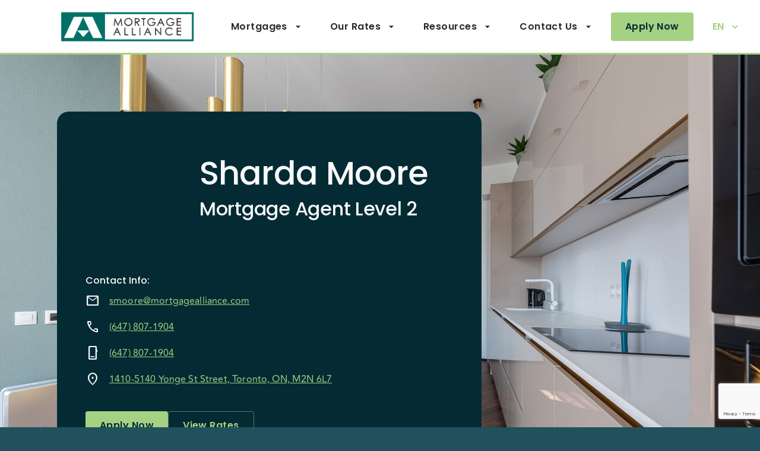

--- FILE ---
content_type: text/html; charset=utf-8
request_url: https://www.mortgagealliance.com/mortgage-broker/ShardaMoore/
body_size: 29888
content:
<!DOCTYPE html><html lang="en"><head><meta charSet="utf-8"/><script type="didomi/javascript" data-vendor="didomi:facebook">!function(f,b,e,v,n,t,s)
  {if(f.fbq)return;n=f.fbq=function(){n.callMethod?
  n.callMethod.apply(n,arguments):n.queue.push(arguments)};
  if(!f._fbq)f._fbq=n;n.push=n;n.loaded=!0;n.version='2.0';
  n.queue=[];t=b.createElement(e);t.async=!0;
  t.src=v;s=b.getElementsByTagName(e)[0];
  s.parentNode.insertBefore(t,s)}(window, document,'script',
  'https://connect.facebook.net/en_US/fbevents.js');
  
fbq('init', '2490176811268113'); 
fbq('track', 'PageView');</script><noscript><img height="1" width="1" style="display:none"
              src="https://www.facebook.com/tr?id=2490176811268113&ev=PageView&noscript=1" /></noscript><title>Sharda Moore, Mortgage Professional, part of the Mortgage Alliance in Toronto, Ontario</title><meta name="description" content="Find the mortgage you are looking for with Sharda Moore, Mortgage Alliance in Toronto, Ontario."/><link rel="icon" href="https://brokerwebsitesimage.azureedge.net/m3brokerimages1/next/website/favicon/mortgagealliance.ico"/><meta property="og:image" content="https://brokerwebsitesimage.azureedge.net/m3brokerimages1/next/website/images/preview-logos/en/mortgagealliance.png"/><meta property="og:title" content="Sharda Moore, Mortgage Professional, part of the Mortgage Alliance in Toronto, Ontario"/><meta property="og:description" content="Find the mortgage you are looking for with Sharda Moore, Mortgage Alliance in Toronto, Ontario."/><meta property="og:type" content="website"/><meta property="twitter:card" content="summary_large_card"/><meta name="viewport" content="initial-scale=1, width=device-width"/><link rel="canonical" href="https://www.mortgagealliance.com/en/mortgage-broker/ShardaMoore/"/><link rel="alternate" hrefLang="en-ca" href="https://www.mortgagealliance.com/en/mortgage-broker/ShardaMoore/"/><link rel="alternate" hrefLang="fr-ca" href="https://www.mortgagealliance.com/fr/courtier-hypothecaire/ShardaMoore/"/><link rel="alternate" hrefLang="x-default" href="https://www.mortgagealliance.com/en/mortgage-broker/ShardaMoore/"/><meta name="next-head-count" content="16"/><link href="https://fonts.googleapis.com/css2?family=Poppins:wght@400;500;600;700&amp;family=Quicksand:wght@400;500&amp;display=block" rel="stylesheet" as="style"/><link href="https://fonts.googleapis.com/css2?family=Material+Symbols+Outlined:opsz,wght,FILL,GRAD@20..48,100..700,0..1,-50..200&amp;display=block" rel="stylesheet" as="style"/><link rel="preload" href="/_next/static/css/737558e22a833f7e.css" as="style"/><link rel="stylesheet" href="/_next/static/css/737558e22a833f7e.css" data-n-g=""/><noscript data-n-css=""></noscript><script defer="" nomodule="" src="/_next/static/chunks/polyfills-5cd94c89d3acac5f.js"></script><script src="/_next/static/chunks/webpack-5e037c1c4fcd61c9.js" defer=""></script><script src="/_next/static/chunks/framework-da873f92495b87e0.js" defer=""></script><script src="/_next/static/chunks/main-d98ae2215adee974.js" defer=""></script><script src="/_next/static/chunks/pages/_app-3c97be858835696f.js" defer=""></script><script src="/_next/static/chunks/689-ee57d73a76e7d89f.js" defer=""></script><script src="/_next/static/chunks/877-77b32591bad8da3e.js" defer=""></script><script src="/_next/static/chunks/pages/%5BsubPath%5D/%5BsiteName%5D-cb269e5cc8357c60.js" defer=""></script><script src="/_next/static/2vVVSFJ-IYy2Vhb6Bob2N/_buildManifest.js" defer=""></script><script src="/_next/static/2vVVSFJ-IYy2Vhb6Bob2N/_ssgManifest.js" defer=""></script><script src="/_next/static/2vVVSFJ-IYy2Vhb6Bob2N/_middlewareManifest.js" defer=""></script></head><body><div id="__next"><noscript><iframe src="https://www.googletagmanager.com/ns.html?id=GTM-NXZZR2D" height="0" width="0" style="display: none; visibility: hidden;" /></noscript><style data-emotion="css-global 82n7fu">html{-webkit-font-smoothing:antialiased;-moz-osx-font-smoothing:grayscale;box-sizing:border-box;-webkit-text-size-adjust:100%;}*,*::before,*::after{box-sizing:inherit;}strong,b{font-weight:700;}body{margin:0;color:rgba(0, 0, 0, 0.87);font-family:Avenir Regular;font-weight:400;font-size:16px;line-height:28px;letter-spacing:0.00938em;background-color:#21515C;}@media print{body{background-color:#fff;}}body::backdrop{background-color:#21515C;}body{background-color:#21515C;color:#2C2C2C;}a{color:inherit;-webkit-text-decoration:none;text-decoration:none;}.article .editor_h1{margin:0;}.article .editor_tableCellHeader{color:#2C2C2C;}.article .editor_nestedListItem{list-style-type:none;}.article .editor_nestedListItem:before,.article .editor_nestedListItem:after{display:none;}.article a{color:#A5D282;-webkit-text-decoration:underline;text-decoration:underline;}.invis-about-me-image{border:1px solid #eeeeee;border-radius:56px;line-height:0;}</style><style data-emotion="css a4byh4">.css-a4byh4{-webkit-align-items:center;-webkit-box-align:center;-ms-flex-align:center;align-items:center;background:#fff;border-bottom:3px solid #A5D282;display:-webkit-box;display:-webkit-flex;display:-ms-flexbox;display:flex;-webkit-flex-shrink:0;-ms-flex-negative:0;flex-shrink:0;height:92px;padding:16px 0px;position:-webkit-sticky;position:sticky;top:0;z-index:20;}.css-a4byh4.is-small-logo{padding:8px 0px;}@media (max-width:1024.95px){.css-a4byh4{border-bottom-width:2px;height:64px;}}</style><header class=" css-a4byh4"><style data-emotion="css 10klw3m">.css-10klw3m{height:100%;}</style><style data-emotion="css amcful">.css-amcful{width:100%;margin-left:auto;box-sizing:border-box;margin-right:auto;display:block;padding-left:16px;padding-right:16px;height:100%;}@media (min-width:601px){.css-amcful{padding-left:24px;padding-right:24px;}}@media (min-width:1440px){.css-amcful{max-width:1440px;}}.css-amcful:not(.MuiContainer-disableGutters).MuiContainer-maxWidthXl{max-width:1704px;padding-left:96px;padding-right:96px;}@media (max-width:1024.95px){.css-amcful:not(.MuiContainer-disableGutters).MuiContainer-maxWidthXl{padding-left:64px;padding-right:64px;}}@media (max-width:600.95px){.css-amcful:not(.MuiContainer-disableGutters).MuiContainer-maxWidthXl{padding-left:16px;padding-right:16px;}}</style><div class="MuiContainer-root MuiContainer-maxWidthXl css-amcful"><style data-emotion="css kq7a8">.css-kq7a8{height:100%;}.css-kq7a8>a{height:100%;}</style><style data-emotion="css 1r0k670">.css-1r0k670{display:-webkit-box;display:-webkit-flex;display:-ms-flexbox;display:flex;-webkit-flex-direction:row;-ms-flex-direction:row;flex-direction:row;-webkit-align-items:center;-webkit-box-align:center;-ms-flex-align:center;align-items:center;-webkit-box-pack:justify;-webkit-justify-content:space-between;justify-content:space-between;height:100%;}.css-1r0k670>:not(style)+:not(style){margin:0;margin-left:32px;}.css-1r0k670>a{height:100%;}</style><div class="css-1r0k670"><a href="/mortgage-broker/ShardaMoore/"><style data-emotion="css 1v0jc2v">.css-1v0jc2v{height:100%;line-height:0;}</style><div class="css-1v0jc2v"><img src="https://brokerwebsitesimage.azureedge.net/m3brokerimages1/next/website/images/logos/logo-ma-en.png" alt="Logo" height="100%"/></div></a><style data-emotion="css 1oit4qq">@media only screen and (max-width: 1240px){.css-1oit4qq button{padding:0px 16px;}.css-1oit4qq a{display:none;}}@media (max-width:1024.95px){.css-1oit4qq{display:none;}}</style><style data-emotion="css 7hnvqq">.css-7hnvqq{display:-webkit-box;display:-webkit-flex;display:-ms-flexbox;display:flex;-webkit-flex-direction:row;-ms-flex-direction:row;flex-direction:row;-webkit-align-items:center;-webkit-box-align:center;-ms-flex-align:center;align-items:center;}@media only screen and (max-width: 1240px){.css-7hnvqq button{padding:0px 16px;}.css-7hnvqq a{display:none;}}@media (max-width:1024.95px){.css-7hnvqq{display:none;}}</style><div class="css-7hnvqq"><style data-emotion="css i6bazn">.css-i6bazn{overflow:hidden;}</style><div class="css-i6bazn"><style data-emotion="css 12u1vu1">.css-12u1vu1{border-radius:4px;color:#2C2C2C;}.css-12u1vu1:hover{background-color:rgba(165, 210, 130, 0.1);color:#2C2C2C;}</style><style data-emotion="css s22enz">.css-s22enz{font-family:"Roboto","Helvetica","Arial",sans-serif;font-weight:500;font-size:0.875rem;line-height:1.75;letter-spacing:0.02857em;text-transform:uppercase;min-width:64px;padding:6px 8px;border-radius:4px;-webkit-transition:background-color 250ms cubic-bezier(0.4, 0, 0.2, 1) 0ms,box-shadow 250ms cubic-bezier(0.4, 0, 0.2, 1) 0ms,border-color 250ms cubic-bezier(0.4, 0, 0.2, 1) 0ms,color 250ms cubic-bezier(0.4, 0, 0.2, 1) 0ms;transition:background-color 250ms cubic-bezier(0.4, 0, 0.2, 1) 0ms,box-shadow 250ms cubic-bezier(0.4, 0, 0.2, 1) 0ms,border-color 250ms cubic-bezier(0.4, 0, 0.2, 1) 0ms,color 250ms cubic-bezier(0.4, 0, 0.2, 1) 0ms;color:#A5D282;box-shadow:none;-webkit-flex-shrink:0;-ms-flex-negative:0;flex-shrink:0;font-family:Poppins;font-size:16px;font-weight:600;height:48px;line-height:48px;overflow:hidden;padding:0px 24px;text-overflow:ellipsis;text-transform:none;max-width:100%;white-space:nowrap;border-radius:0;border-radius:4px;color:#2C2C2C;}.css-s22enz:hover{-webkit-text-decoration:none;text-decoration:none;background-color:rgba(165, 210, 130, 0.04);}@media (hover: none){.css-s22enz:hover{background-color:transparent;}}.css-s22enz.Mui-disabled{color:rgba(0, 0, 0, 0.26);}.css-s22enz:hover{box-shadow:none;}.css-s22enz.Mui-disabled{color:#C8C8C8;}.css-s22enz.is-link{border:none;border-bottom:1px solid #A5D282;height:32px;line-height:32px;padding:0;}.css-s22enz.is-link:hover{border-color:rgb(115, 147, 91);}.css-s22enz.is-link.disabled{border-color:#C8C8C8;}.css-s22enz.is-link.is-small{font-size:12px;font-weight:900;height:16px;line-height:16px;}.css-s22enz.is-link.is-small .MuiButton-endIcon{margin-left:2px;}.css-s22enz.is-link.is-small .MuiSvgIcon-root{font-size:14px;}@media (max-width:600.95px){.css-s22enz{font-size:12px;}}.css-s22enz:hover{background-color:transparent;color:rgb(115, 147, 91);}.css-s22enz:hover{background-color:rgba(165, 210, 130, 0.1);color:#2C2C2C;}</style><style data-emotion="css 1hleseb">.css-1hleseb{display:-webkit-inline-box;display:-webkit-inline-flex;display:-ms-inline-flexbox;display:inline-flex;-webkit-align-items:center;-webkit-box-align:center;-ms-flex-align:center;align-items:center;-webkit-box-pack:center;-ms-flex-pack:center;-webkit-justify-content:center;justify-content:center;position:relative;box-sizing:border-box;-webkit-tap-highlight-color:transparent;background-color:transparent;outline:0;border:0;margin:0;border-radius:0;padding:0;cursor:pointer;-webkit-user-select:none;-moz-user-select:none;-ms-user-select:none;user-select:none;vertical-align:middle;-moz-appearance:none;-webkit-appearance:none;-webkit-text-decoration:none;text-decoration:none;color:inherit;font-family:"Roboto","Helvetica","Arial",sans-serif;font-weight:500;font-size:0.875rem;line-height:1.75;letter-spacing:0.02857em;text-transform:uppercase;min-width:64px;padding:6px 8px;border-radius:4px;-webkit-transition:background-color 250ms cubic-bezier(0.4, 0, 0.2, 1) 0ms,box-shadow 250ms cubic-bezier(0.4, 0, 0.2, 1) 0ms,border-color 250ms cubic-bezier(0.4, 0, 0.2, 1) 0ms,color 250ms cubic-bezier(0.4, 0, 0.2, 1) 0ms;transition:background-color 250ms cubic-bezier(0.4, 0, 0.2, 1) 0ms,box-shadow 250ms cubic-bezier(0.4, 0, 0.2, 1) 0ms,border-color 250ms cubic-bezier(0.4, 0, 0.2, 1) 0ms,color 250ms cubic-bezier(0.4, 0, 0.2, 1) 0ms;color:#A5D282;box-shadow:none;-webkit-flex-shrink:0;-ms-flex-negative:0;flex-shrink:0;font-family:Poppins;font-size:16px;font-weight:600;height:48px;line-height:48px;overflow:hidden;padding:0px 24px;text-overflow:ellipsis;text-transform:none;max-width:100%;white-space:nowrap;border-radius:0;border-radius:4px;color:#2C2C2C;}.css-1hleseb::-moz-focus-inner{border-style:none;}.css-1hleseb.Mui-disabled{pointer-events:none;cursor:default;}@media print{.css-1hleseb{-webkit-print-color-adjust:exact;color-adjust:exact;}}.css-1hleseb:hover{-webkit-text-decoration:none;text-decoration:none;background-color:rgba(165, 210, 130, 0.04);}@media (hover: none){.css-1hleseb:hover{background-color:transparent;}}.css-1hleseb.Mui-disabled{color:rgba(0, 0, 0, 0.26);}.css-1hleseb:hover{box-shadow:none;}.css-1hleseb.Mui-disabled{color:#C8C8C8;}.css-1hleseb.is-link{border:none;border-bottom:1px solid #A5D282;height:32px;line-height:32px;padding:0;}.css-1hleseb.is-link:hover{border-color:rgb(115, 147, 91);}.css-1hleseb.is-link.disabled{border-color:#C8C8C8;}.css-1hleseb.is-link.is-small{font-size:12px;font-weight:900;height:16px;line-height:16px;}.css-1hleseb.is-link.is-small .MuiButton-endIcon{margin-left:2px;}.css-1hleseb.is-link.is-small .MuiSvgIcon-root{font-size:14px;}@media (max-width:600.95px){.css-1hleseb{font-size:12px;}}.css-1hleseb:hover{background-color:transparent;color:rgb(115, 147, 91);}.css-1hleseb:hover{background-color:rgba(165, 210, 130, 0.1);color:#2C2C2C;}</style><button class="MuiButton-root MuiButton-text MuiButton-textPrimary MuiButton-sizeMedium MuiButton-textSizeMedium MuiButtonBase-root css-1hleseb" tabindex="0" type="button" id="Mortgages" aria-haspopup="true">Mortgages<!-- --><style data-emotion="css pt151d">.css-pt151d{display:inherit;margin-right:-4px;margin-left:8px;}.css-pt151d>*:nth-of-type(1){font-size:20px;}</style><span class="MuiButton-endIcon MuiButton-iconSizeMedium css-pt151d"><style data-emotion="css vubbuv">.css-vubbuv{-webkit-user-select:none;-moz-user-select:none;-ms-user-select:none;user-select:none;width:1em;height:1em;display:inline-block;fill:currentColor;-webkit-flex-shrink:0;-ms-flex-negative:0;flex-shrink:0;-webkit-transition:fill 200ms cubic-bezier(0.4, 0, 0.2, 1) 0ms;transition:fill 200ms cubic-bezier(0.4, 0, 0.2, 1) 0ms;font-size:1.5rem;}</style><svg class="MuiSvgIcon-root MuiSvgIcon-fontSizeMedium css-vubbuv" focusable="false" aria-hidden="true" viewBox="0 0 24 24" data-testid="ArrowDropDownIcon"><path d="m7 10 5 5 5-5z"></path></svg></span></button></div><div class="css-i6bazn"><button class="MuiButton-root MuiButton-text MuiButton-textPrimary MuiButton-sizeMedium MuiButton-textSizeMedium MuiButtonBase-root css-1hleseb" tabindex="0" type="button" id="Our Rates" aria-haspopup="true">Our Rates<!-- --><span class="MuiButton-endIcon MuiButton-iconSizeMedium css-pt151d"><svg class="MuiSvgIcon-root MuiSvgIcon-fontSizeMedium css-vubbuv" focusable="false" aria-hidden="true" viewBox="0 0 24 24" data-testid="ArrowDropDownIcon"><path d="m7 10 5 5 5-5z"></path></svg></span></button></div><div class="css-i6bazn"><button class="MuiButton-root MuiButton-text MuiButton-textPrimary MuiButton-sizeMedium MuiButton-textSizeMedium MuiButtonBase-root css-1hleseb" tabindex="0" type="button" id="Resources" aria-haspopup="true">Resources<!-- --><span class="MuiButton-endIcon MuiButton-iconSizeMedium css-pt151d"><svg class="MuiSvgIcon-root MuiSvgIcon-fontSizeMedium css-vubbuv" focusable="false" aria-hidden="true" viewBox="0 0 24 24" data-testid="ArrowDropDownIcon"><path d="m7 10 5 5 5-5z"></path></svg></span></button></div><div class="css-i6bazn"><button class="MuiButton-root MuiButton-text MuiButton-textPrimary MuiButton-sizeMedium MuiButton-textSizeMedium MuiButtonBase-root css-1hleseb" tabindex="0" type="button" id="Contact Us" aria-haspopup="true">Contact Us<!-- --><span class="MuiButton-endIcon MuiButton-iconSizeMedium css-pt151d"><svg class="MuiSvgIcon-root MuiSvgIcon-fontSizeMedium css-vubbuv" focusable="false" aria-hidden="true" viewBox="0 0 24 24" data-testid="ArrowDropDownIcon"><path d="m7 10 5 5 5-5z"></path></svg></span></button></div><div class="css-i6bazn"><style data-emotion="css 1uyafe6">.css-1uyafe6{font-family:"Roboto","Helvetica","Arial",sans-serif;font-weight:500;font-size:0.875rem;line-height:1.75;letter-spacing:0.02857em;text-transform:uppercase;min-width:64px;padding:6px 8px;border-radius:4px;-webkit-transition:background-color 250ms cubic-bezier(0.4, 0, 0.2, 1) 0ms,box-shadow 250ms cubic-bezier(0.4, 0, 0.2, 1) 0ms,border-color 250ms cubic-bezier(0.4, 0, 0.2, 1) 0ms,color 250ms cubic-bezier(0.4, 0, 0.2, 1) 0ms;transition:background-color 250ms cubic-bezier(0.4, 0, 0.2, 1) 0ms,box-shadow 250ms cubic-bezier(0.4, 0, 0.2, 1) 0ms,border-color 250ms cubic-bezier(0.4, 0, 0.2, 1) 0ms,color 250ms cubic-bezier(0.4, 0, 0.2, 1) 0ms;color:#A5D282;box-shadow:none;box-shadow:none;-webkit-flex-shrink:0;-ms-flex-negative:0;flex-shrink:0;font-family:Poppins;font-size:16px;font-weight:600;height:48px;line-height:48px;overflow:hidden;padding:0px 24px;text-overflow:ellipsis;text-transform:none;max-width:100%;white-space:nowrap;border-radius:0;}.css-1uyafe6:hover{-webkit-text-decoration:none;text-decoration:none;background-color:rgba(165, 210, 130, 0.04);}@media (hover: none){.css-1uyafe6:hover{background-color:transparent;}}.css-1uyafe6.Mui-disabled{color:rgba(0, 0, 0, 0.26);}.css-1uyafe6:hover{box-shadow:none;}.css-1uyafe6.Mui-focusVisible{box-shadow:none;}.css-1uyafe6:active{box-shadow:none;}.css-1uyafe6.Mui-disabled{box-shadow:none;}.css-1uyafe6:hover{box-shadow:none;}.css-1uyafe6.Mui-disabled{color:#C8C8C8;}.css-1uyafe6.is-link{border:none;border-bottom:1px solid #A5D282;height:32px;line-height:32px;padding:0;}.css-1uyafe6.is-link:hover{border-color:rgb(115, 147, 91);}.css-1uyafe6.is-link.disabled{border-color:#C8C8C8;}.css-1uyafe6.is-link.is-small{font-size:12px;font-weight:900;height:16px;line-height:16px;}.css-1uyafe6.is-link.is-small .MuiButton-endIcon{margin-left:2px;}.css-1uyafe6.is-link.is-small .MuiSvgIcon-root{font-size:14px;}@media (max-width:600.95px){.css-1uyafe6{font-size:12px;}}.css-1uyafe6:hover{background-color:transparent;color:rgb(115, 147, 91);}</style><style data-emotion="css 1iriid3">.css-1iriid3{display:-webkit-inline-box;display:-webkit-inline-flex;display:-ms-inline-flexbox;display:inline-flex;-webkit-align-items:center;-webkit-box-align:center;-ms-flex-align:center;align-items:center;-webkit-box-pack:center;-ms-flex-pack:center;-webkit-justify-content:center;justify-content:center;position:relative;box-sizing:border-box;-webkit-tap-highlight-color:transparent;background-color:transparent;outline:0;border:0;margin:0;border-radius:0;padding:0;cursor:pointer;-webkit-user-select:none;-moz-user-select:none;-ms-user-select:none;user-select:none;vertical-align:middle;-moz-appearance:none;-webkit-appearance:none;-webkit-text-decoration:none;text-decoration:none;color:inherit;font-family:"Roboto","Helvetica","Arial",sans-serif;font-weight:500;font-size:0.875rem;line-height:1.75;letter-spacing:0.02857em;text-transform:uppercase;min-width:64px;padding:6px 8px;border-radius:4px;-webkit-transition:background-color 250ms cubic-bezier(0.4, 0, 0.2, 1) 0ms,box-shadow 250ms cubic-bezier(0.4, 0, 0.2, 1) 0ms,border-color 250ms cubic-bezier(0.4, 0, 0.2, 1) 0ms,color 250ms cubic-bezier(0.4, 0, 0.2, 1) 0ms;transition:background-color 250ms cubic-bezier(0.4, 0, 0.2, 1) 0ms,box-shadow 250ms cubic-bezier(0.4, 0, 0.2, 1) 0ms,border-color 250ms cubic-bezier(0.4, 0, 0.2, 1) 0ms,color 250ms cubic-bezier(0.4, 0, 0.2, 1) 0ms;color:#A5D282;box-shadow:none;box-shadow:none;-webkit-flex-shrink:0;-ms-flex-negative:0;flex-shrink:0;font-family:Poppins;font-size:16px;font-weight:600;height:48px;line-height:48px;overflow:hidden;padding:0px 24px;text-overflow:ellipsis;text-transform:none;max-width:100%;white-space:nowrap;border-radius:0;}.css-1iriid3::-moz-focus-inner{border-style:none;}.css-1iriid3.Mui-disabled{pointer-events:none;cursor:default;}@media print{.css-1iriid3{-webkit-print-color-adjust:exact;color-adjust:exact;}}.css-1iriid3:hover{-webkit-text-decoration:none;text-decoration:none;background-color:rgba(165, 210, 130, 0.04);}@media (hover: none){.css-1iriid3:hover{background-color:transparent;}}.css-1iriid3.Mui-disabled{color:rgba(0, 0, 0, 0.26);}.css-1iriid3:hover{box-shadow:none;}.css-1iriid3.Mui-focusVisible{box-shadow:none;}.css-1iriid3:active{box-shadow:none;}.css-1iriid3.Mui-disabled{box-shadow:none;}.css-1iriid3:hover{box-shadow:none;}.css-1iriid3.Mui-disabled{color:#C8C8C8;}.css-1iriid3.is-link{border:none;border-bottom:1px solid #A5D282;height:32px;line-height:32px;padding:0;}.css-1iriid3.is-link:hover{border-color:rgb(115, 147, 91);}.css-1iriid3.is-link.disabled{border-color:#C8C8C8;}.css-1iriid3.is-link.is-small{font-size:12px;font-weight:900;height:16px;line-height:16px;}.css-1iriid3.is-link.is-small .MuiButton-endIcon{margin-left:2px;}.css-1iriid3.is-link.is-small .MuiSvgIcon-root{font-size:14px;}@media (max-width:600.95px){.css-1iriid3{font-size:12px;}}.css-1iriid3:hover{background-color:transparent;color:rgb(115, 147, 91);}</style><button class="MuiButton-root MuiButton-text MuiButton-textPrimary MuiButton-sizeMedium MuiButton-textSizeMedium MuiButton-disableElevation MuiButtonBase-root  css-1iriid3" tabindex="0" type="button" aria-haspopup="true">EN<!-- --><span class="MuiButton-endIcon MuiButton-iconSizeMedium css-pt151d"><svg class="MuiSvgIcon-root MuiSvgIcon-fontSizeMedium css-vubbuv" focusable="false" aria-hidden="true" viewBox="0 0 24 24" data-testid="ExpandMoreIcon"><path d="M16.59 8.59 12 13.17 7.41 8.59 6 10l6 6 6-6z"></path></svg></span></button></div></div><style data-emotion="css e6ma4z">.css-e6ma4z{cursor:pointer;display:none;width:24px;}.css-e6ma4z span{background-color:#A5D282;display:block;height:2px;margin-bottom:5px;position:relative;top:0;-webkit-transition:all .3s ease-in-out;transition:all .3s ease-in-out;width:24px;}.css-e6ma4z.is-open span:nth-of-type(1){top:8px;-webkit-transform:rotate(45deg);-moz-transform:rotate(45deg);-ms-transform:rotate(45deg);transform:rotate(45deg);}.css-e6ma4z.is-open span:nth-of-type(2){opacity:0;}.css-e6ma4z.is-open span:nth-of-type(3){top:-6px;-webkit-transform:rotate(-45deg);-moz-transform:rotate(-45deg);-ms-transform:rotate(-45deg);transform:rotate(-45deg);}@media (max-width:1024.95px){.css-e6ma4z{display:block;}}</style><div class=" css-e6ma4z"><span></span><span></span><span></span></div></div></div></header><style data-emotion="css d7pf36">.css-d7pf36{background-color:#fff;bottom:0;display:none;left:0;padding:0px 16px 24px;position:fixed;right:0;top:64px;-webkit-transform:translateY(-150%);-moz-transform:translateY(-150%);-ms-transform:translateY(-150%);transform:translateY(-150%);-webkit-transition:-webkit-transform .3s ease-out;transition:transform .3s ease-out;z-index:15;}.css-d7pf36.is-open{-webkit-transform:translateY(0);-moz-transform:translateY(0);-ms-transform:translateY(0);transform:translateY(0);}@media (max-width:1024.95px){.css-d7pf36{display:block;}}</style><div class=" css-d7pf36"><style data-emotion="css 78jar2">.css-78jar2{display:-webkit-box;display:-webkit-flex;display:-ms-flexbox;display:flex;-webkit-flex-direction:column;-ms-flex-direction:column;flex-direction:column;}.css-78jar2>:not(style)+:not(style){margin:0;margin-top:32px;}</style><div class="css-78jar2"><div><style data-emotion="css imn0gd">.css-imn0gd{background-color:#fff;border-color:#F6F6F6;color:#2C2C2C;}.css-imn0gd .MuiAccordionSummary-expandIconWrapper{color:#2C2C2C;}</style><style data-emotion="css 1hrqbvh">.css-1hrqbvh{position:relative;-webkit-transition:margin 150ms cubic-bezier(0.4, 0, 0.2, 1) 0ms;transition:margin 150ms cubic-bezier(0.4, 0, 0.2, 1) 0ms;overflow-anchor:none;border-radius:0;background-color:#fff;border-color:#F6F6F6;color:#2C2C2C;}.css-1hrqbvh:before{position:absolute;left:0;top:-1px;right:0;height:1px;content:"";opacity:1;background-color:rgba(0, 0, 0, 0.12);-webkit-transition:opacity 150ms cubic-bezier(0.4, 0, 0.2, 1) 0ms,background-color 150ms cubic-bezier(0.4, 0, 0.2, 1) 0ms;transition:opacity 150ms cubic-bezier(0.4, 0, 0.2, 1) 0ms,background-color 150ms cubic-bezier(0.4, 0, 0.2, 1) 0ms;}.css-1hrqbvh:first-of-type:before{display:none;}.css-1hrqbvh.Mui-expanded:before{opacity:0;}.css-1hrqbvh.Mui-expanded:first-of-type{margin-top:0;}.css-1hrqbvh.Mui-expanded:last-of-type{margin-bottom:0;}.css-1hrqbvh.Mui-expanded+.css-1hrqbvh.Mui-expanded:before{display:none;}.css-1hrqbvh.Mui-disabled{background-color:rgba(0, 0, 0, 0.12);}.css-1hrqbvh:first-of-type{border-top-left-radius:4px;border-top-right-radius:4px;}.css-1hrqbvh:last-of-type{border-bottom-left-radius:4px;border-bottom-right-radius:4px;}@supports (-ms-ime-align: auto){.css-1hrqbvh:last-of-type{border-bottom-left-radius:0;border-bottom-right-radius:0;}}.css-1hrqbvh.Mui-expanded{margin:16px 0;}.css-1hrqbvh .MuiAccordionSummary-expandIconWrapper{color:#2C2C2C;}</style><style data-emotion="css 1cxty4l">.css-1cxty4l{background-color:#007167;color:rgba(0, 0, 0, 0.87);-webkit-transition:box-shadow 300ms cubic-bezier(0.4, 0, 0.2, 1) 0ms;transition:box-shadow 300ms cubic-bezier(0.4, 0, 0.2, 1) 0ms;border-radius:4px;box-shadow:0px 2px 1px -1px rgba(0,0,0,0.2),0px 1px 1px 0px rgba(0,0,0,0.14),0px 1px 3px 0px rgba(0,0,0,0.12);border-radius:20px;box-shadow:none;position:relative;-webkit-transition:margin 150ms cubic-bezier(0.4, 0, 0.2, 1) 0ms;transition:margin 150ms cubic-bezier(0.4, 0, 0.2, 1) 0ms;overflow-anchor:none;border-radius:0;background-color:#fff;border-color:#F6F6F6;color:#2C2C2C;}.css-1cxty4l.MuiPopover-paper{background-color:#fff;border:none;border-radius:4px;box-shadow:0px 1px 4px rgba(0, 0, 0, 0.15);margin-top:8px;}.css-1cxty4l:before{position:absolute;left:0;top:-1px;right:0;height:1px;content:"";opacity:1;background-color:rgba(0, 0, 0, 0.12);-webkit-transition:opacity 150ms cubic-bezier(0.4, 0, 0.2, 1) 0ms,background-color 150ms cubic-bezier(0.4, 0, 0.2, 1) 0ms;transition:opacity 150ms cubic-bezier(0.4, 0, 0.2, 1) 0ms,background-color 150ms cubic-bezier(0.4, 0, 0.2, 1) 0ms;}.css-1cxty4l:first-of-type:before{display:none;}.css-1cxty4l.Mui-expanded:before{opacity:0;}.css-1cxty4l.Mui-expanded:first-of-type{margin-top:0;}.css-1cxty4l.Mui-expanded:last-of-type{margin-bottom:0;}.css-1cxty4l.Mui-expanded+.css-1cxty4l.Mui-expanded:before{display:none;}.css-1cxty4l.Mui-disabled{background-color:rgba(0, 0, 0, 0.12);}.css-1cxty4l:first-of-type{border-top-left-radius:4px;border-top-right-radius:4px;}.css-1cxty4l:last-of-type{border-bottom-left-radius:4px;border-bottom-right-radius:4px;}@supports (-ms-ime-align: auto){.css-1cxty4l:last-of-type{border-bottom-left-radius:0;border-bottom-right-radius:0;}}.css-1cxty4l.Mui-expanded{margin:16px 0;}.css-1cxty4l .MuiAccordionSummary-expandIconWrapper{color:#2C2C2C;}</style><div class="MuiPaper-root MuiPaper-elevation MuiPaper-rounded MuiPaper-elevation1 MuiAccordion-root MuiAccordion-rounded MuiAccordion-gutters css-1cxty4l"><style data-emotion="css y8aj3r">.css-y8aj3r{padding:0;}</style><style data-emotion="css 12yqm40">.css-12yqm40{display:-webkit-box;display:-webkit-flex;display:-ms-flexbox;display:flex;min-height:48px;padding:0px 16px;-webkit-transition:min-height 150ms cubic-bezier(0.4, 0, 0.2, 1) 0ms,background-color 150ms cubic-bezier(0.4, 0, 0.2, 1) 0ms;transition:min-height 150ms cubic-bezier(0.4, 0, 0.2, 1) 0ms,background-color 150ms cubic-bezier(0.4, 0, 0.2, 1) 0ms;padding:0;}.css-12yqm40.Mui-focusVisible{background-color:rgba(0, 0, 0, 0.12);}.css-12yqm40.Mui-disabled{opacity:0.38;}.css-12yqm40:hover:not(.Mui-disabled){cursor:pointer;}.css-12yqm40.Mui-expanded{min-height:64px;}</style><style data-emotion="css u0lt45">.css-u0lt45{display:-webkit-inline-box;display:-webkit-inline-flex;display:-ms-inline-flexbox;display:inline-flex;-webkit-align-items:center;-webkit-box-align:center;-ms-flex-align:center;align-items:center;-webkit-box-pack:center;-ms-flex-pack:center;-webkit-justify-content:center;justify-content:center;position:relative;box-sizing:border-box;-webkit-tap-highlight-color:transparent;background-color:transparent;outline:0;border:0;margin:0;border-radius:0;padding:0;cursor:pointer;-webkit-user-select:none;-moz-user-select:none;-ms-user-select:none;user-select:none;vertical-align:middle;-moz-appearance:none;-webkit-appearance:none;-webkit-text-decoration:none;text-decoration:none;color:inherit;display:-webkit-box;display:-webkit-flex;display:-ms-flexbox;display:flex;min-height:48px;padding:0px 16px;-webkit-transition:min-height 150ms cubic-bezier(0.4, 0, 0.2, 1) 0ms,background-color 150ms cubic-bezier(0.4, 0, 0.2, 1) 0ms;transition:min-height 150ms cubic-bezier(0.4, 0, 0.2, 1) 0ms,background-color 150ms cubic-bezier(0.4, 0, 0.2, 1) 0ms;padding:0;}.css-u0lt45::-moz-focus-inner{border-style:none;}.css-u0lt45.Mui-disabled{pointer-events:none;cursor:default;}@media print{.css-u0lt45{-webkit-print-color-adjust:exact;color-adjust:exact;}}.css-u0lt45.Mui-focusVisible{background-color:rgba(0, 0, 0, 0.12);}.css-u0lt45.Mui-disabled{opacity:0.38;}.css-u0lt45:hover:not(.Mui-disabled){cursor:pointer;}.css-u0lt45.Mui-expanded{min-height:64px;}</style><div class="MuiButtonBase-root MuiAccordionSummary-root MuiAccordionSummary-gutters css-u0lt45" tabindex="0" role="button" aria-expanded="false" aria-controls="panel1a-content" id="panel1a-header"><style data-emotion="css 17o5nyn">.css-17o5nyn{display:-webkit-box;display:-webkit-flex;display:-ms-flexbox;display:flex;-webkit-box-flex:1;-webkit-flex-grow:1;-ms-flex-positive:1;flex-grow:1;margin:12px 0;-webkit-transition:margin 150ms cubic-bezier(0.4, 0, 0.2, 1) 0ms;transition:margin 150ms cubic-bezier(0.4, 0, 0.2, 1) 0ms;}.css-17o5nyn.Mui-expanded{margin:20px 0;}</style><div class="MuiAccordionSummary-content MuiAccordionSummary-contentGutters css-17o5nyn"><style data-emotion="css l95aag">.css-l95aag{margin:0;font-family:Poppins;font-weight:500;font-size:16px;line-height:24px;letter-spacing:0em;}</style><h5 class="MuiTypography-root MuiTypography-h5 css-l95aag">Mortgages</h5></div><style data-emotion="css 1fx8m19">.css-1fx8m19{display:-webkit-box;display:-webkit-flex;display:-ms-flexbox;display:flex;color:rgba(0, 0, 0, 0.54);-webkit-transform:rotate(0deg);-moz-transform:rotate(0deg);-ms-transform:rotate(0deg);transform:rotate(0deg);-webkit-transition:-webkit-transform 150ms cubic-bezier(0.4, 0, 0.2, 1) 0ms;transition:transform 150ms cubic-bezier(0.4, 0, 0.2, 1) 0ms;}.css-1fx8m19.Mui-expanded{-webkit-transform:rotate(180deg);-moz-transform:rotate(180deg);-ms-transform:rotate(180deg);transform:rotate(180deg);}</style><div class="MuiAccordionSummary-expandIconWrapper css-1fx8m19"><style data-emotion="css vubbuv">.css-vubbuv{-webkit-user-select:none;-moz-user-select:none;-ms-user-select:none;user-select:none;width:1em;height:1em;display:inline-block;fill:currentColor;-webkit-flex-shrink:0;-ms-flex-negative:0;flex-shrink:0;-webkit-transition:fill 200ms cubic-bezier(0.4, 0, 0.2, 1) 0ms;transition:fill 200ms cubic-bezier(0.4, 0, 0.2, 1) 0ms;font-size:1.5rem;}</style><svg class="MuiSvgIcon-root MuiSvgIcon-fontSizeMedium css-vubbuv" focusable="false" aria-hidden="true" viewBox="0 0 24 24" data-testid="ArrowDropDownIcon"><path d="m7 10 5 5 5-5z"></path></svg></div></div><style data-emotion="css a0y2e3">.css-a0y2e3{height:0;overflow:hidden;-webkit-transition:height 300ms cubic-bezier(0.4, 0, 0.2, 1) 0ms;transition:height 300ms cubic-bezier(0.4, 0, 0.2, 1) 0ms;visibility:hidden;}</style><div class="MuiCollapse-root MuiCollapse-vertical MuiCollapse-hidden css-a0y2e3" style="min-height:0px"><style data-emotion="css hboir5">.css-hboir5{display:-webkit-box;display:-webkit-flex;display:-ms-flexbox;display:flex;width:100%;}</style><div class="MuiCollapse-wrapper MuiCollapse-vertical css-hboir5"><style data-emotion="css 8atqhb">.css-8atqhb{width:100%;}</style><div class="MuiCollapse-wrapperInner MuiCollapse-vertical css-8atqhb"><div aria-labelledby="panel1a-header" id="panel1a-content" role="region" class="MuiAccordion-region"><style data-emotion="css u04peu">.css-u04peu{padding:8px 16px 16px;padding:0;}</style><div class="MuiAccordionDetails-root css-u04peu"><style data-emotion="css gksy1t">.css-gksy1t>a{width:100%;}</style><style data-emotion="css tqj95z">.css-tqj95z{font-family:Avenir Regular;font-weight:400;font-size:16px;line-height:28px;letter-spacing:0.00938em;display:-webkit-box;display:-webkit-flex;display:-ms-flexbox;display:flex;-webkit-box-pack:start;-ms-flex-pack:start;-webkit-justify-content:flex-start;justify-content:flex-start;-webkit-align-items:center;-webkit-box-align:center;-ms-flex-align:center;align-items:center;position:relative;-webkit-text-decoration:none;text-decoration:none;min-height:48px;padding-top:6px;padding-bottom:6px;box-sizing:border-box;white-space:nowrap;padding-left:16px;padding-right:16px;color:#2C2C2C;font-family:Avenir Regular;min-height:56px!important;padding-right:24px;}.css-tqj95z:hover{-webkit-text-decoration:none;text-decoration:none;background-color:rgba(0, 0, 0, 0.04);}@media (hover: none){.css-tqj95z:hover{background-color:transparent;}}.css-tqj95z.Mui-selected{background-color:rgba(165, 210, 130, 0.08);}.css-tqj95z.Mui-selected.Mui-focusVisible{background-color:rgba(165, 210, 130, 0.2);}.css-tqj95z.Mui-selected:hover{background-color:rgba(165, 210, 130, 0.12);}@media (hover: none){.css-tqj95z.Mui-selected:hover{background-color:rgba(165, 210, 130, 0.08);}}.css-tqj95z.Mui-focusVisible{background-color:rgba(0, 0, 0, 0.12);}.css-tqj95z.Mui-disabled{opacity:0.38;}.css-tqj95z+.MuiDivider-root{margin-top:8px;margin-bottom:8px;}.css-tqj95z+.MuiDivider-inset{margin-left:52px;}.css-tqj95z .MuiListItemText-root{margin-top:0;margin-bottom:0;}.css-tqj95z .MuiListItemText-inset{padding-left:36px;}.css-tqj95z .MuiListItemIcon-root{min-width:36px;}@media (min-width:601px){.css-tqj95z{min-height:auto;}}.css-tqj95z.Mui-focusVisible{background-color:transparent;}.css-tqj95z:hover{background-color:rgba(165, 210, 130, 0.1);}.css-tqj95z>a{width:100%;}</style><style data-emotion="css czq9df">.css-czq9df{display:-webkit-inline-box;display:-webkit-inline-flex;display:-ms-inline-flexbox;display:inline-flex;-webkit-align-items:center;-webkit-box-align:center;-ms-flex-align:center;align-items:center;-webkit-box-pack:center;-ms-flex-pack:center;-webkit-justify-content:center;justify-content:center;position:relative;box-sizing:border-box;-webkit-tap-highlight-color:transparent;background-color:transparent;outline:0;border:0;margin:0;border-radius:0;padding:0;cursor:pointer;-webkit-user-select:none;-moz-user-select:none;-ms-user-select:none;user-select:none;vertical-align:middle;-moz-appearance:none;-webkit-appearance:none;-webkit-text-decoration:none;text-decoration:none;color:inherit;font-family:Avenir Regular;font-weight:400;font-size:16px;line-height:28px;letter-spacing:0.00938em;display:-webkit-box;display:-webkit-flex;display:-ms-flexbox;display:flex;-webkit-box-pack:start;-ms-flex-pack:start;-webkit-justify-content:flex-start;justify-content:flex-start;-webkit-align-items:center;-webkit-box-align:center;-ms-flex-align:center;align-items:center;position:relative;-webkit-text-decoration:none;text-decoration:none;min-height:48px;padding-top:6px;padding-bottom:6px;box-sizing:border-box;white-space:nowrap;padding-left:16px;padding-right:16px;color:#2C2C2C;font-family:Avenir Regular;min-height:56px!important;padding-right:24px;}.css-czq9df::-moz-focus-inner{border-style:none;}.css-czq9df.Mui-disabled{pointer-events:none;cursor:default;}@media print{.css-czq9df{-webkit-print-color-adjust:exact;color-adjust:exact;}}.css-czq9df:hover{-webkit-text-decoration:none;text-decoration:none;background-color:rgba(0, 0, 0, 0.04);}@media (hover: none){.css-czq9df:hover{background-color:transparent;}}.css-czq9df.Mui-selected{background-color:rgba(165, 210, 130, 0.08);}.css-czq9df.Mui-selected.Mui-focusVisible{background-color:rgba(165, 210, 130, 0.2);}.css-czq9df.Mui-selected:hover{background-color:rgba(165, 210, 130, 0.12);}@media (hover: none){.css-czq9df.Mui-selected:hover{background-color:rgba(165, 210, 130, 0.08);}}.css-czq9df.Mui-focusVisible{background-color:rgba(0, 0, 0, 0.12);}.css-czq9df.Mui-disabled{opacity:0.38;}.css-czq9df+.MuiDivider-root{margin-top:8px;margin-bottom:8px;}.css-czq9df+.MuiDivider-inset{margin-left:52px;}.css-czq9df .MuiListItemText-root{margin-top:0;margin-bottom:0;}.css-czq9df .MuiListItemText-inset{padding-left:36px;}.css-czq9df .MuiListItemIcon-root{min-width:36px;}@media (min-width:601px){.css-czq9df{min-height:auto;}}.css-czq9df.Mui-focusVisible{background-color:transparent;}.css-czq9df:hover{background-color:rgba(165, 210, 130, 0.1);}.css-czq9df>a{width:100%;}</style><li class="MuiMenuItem-root MuiMenuItem-gutters MuiButtonBase-root css-czq9df" tabindex="-1" role="menuitem"><a href="apply-online/">Applications</a></li><li class="MuiMenuItem-root MuiMenuItem-gutters MuiButtonBase-root css-czq9df" tabindex="-1" role="menuitem"><a href="our-products/">Our Products</a></li><li class="MuiMenuItem-root MuiMenuItem-gutters MuiButtonBase-root css-czq9df" tabindex="-1" role="menuitem"><a href="affordability-calculator/">Mortgage Calculators</a></li><li class="MuiMenuItem-root MuiMenuItem-gutters MuiButtonBase-root css-czq9df" tabindex="-1" role="menuitem"><a href="choose-your-mortgage/">Mortgage Options</a></li><li class="MuiMenuItem-root MuiMenuItem-gutters MuiButtonBase-root css-czq9df" tabindex="-1" role="menuitem"><a href="/mortgage-broker/ShardaMoore/mortgage-services/"><style data-emotion="css 78trst">.css-78trst{margin:0;font-family:Avenir Regular;font-weight:400;font-size:16px;line-height:28px;letter-spacing:0.00938em;}</style><p class="MuiTypography-root MuiTypography-body1 css-78trst">Mortgage Services</p></a></li></div></div></div></div></div></div><div class="MuiPaper-root MuiPaper-elevation MuiPaper-rounded MuiPaper-elevation1 MuiAccordion-root MuiAccordion-rounded MuiAccordion-gutters css-1cxty4l"><div class="MuiButtonBase-root MuiAccordionSummary-root MuiAccordionSummary-gutters css-u0lt45" tabindex="0" role="button" aria-expanded="false" aria-controls="panel1a-content" id="panel1a-header"><div class="MuiAccordionSummary-content MuiAccordionSummary-contentGutters css-17o5nyn"><h5 class="MuiTypography-root MuiTypography-h5 css-l95aag">Our Rates</h5></div><div class="MuiAccordionSummary-expandIconWrapper css-1fx8m19"><svg class="MuiSvgIcon-root MuiSvgIcon-fontSizeMedium css-vubbuv" focusable="false" aria-hidden="true" viewBox="0 0 24 24" data-testid="ArrowDropDownIcon"><path d="m7 10 5 5 5-5z"></path></svg></div></div><div class="MuiCollapse-root MuiCollapse-vertical MuiCollapse-hidden css-a0y2e3" style="min-height:0px"><div class="MuiCollapse-wrapper MuiCollapse-vertical css-hboir5"><div class="MuiCollapse-wrapperInner MuiCollapse-vertical css-8atqhb"><div aria-labelledby="panel1a-header" id="panel1a-content" role="region" class="MuiAccordion-region"><div class="MuiAccordionDetails-root css-u04peu"><li class="MuiMenuItem-root MuiMenuItem-gutters MuiButtonBase-root css-czq9df" tabindex="-1" role="menuitem"><a href="/mortgage-broker/ShardaMoore/rates/"><p class="MuiTypography-root MuiTypography-body1 css-78trst">Today&#x27;s Rates</p></a></li></div></div></div></div></div></div><div class="MuiPaper-root MuiPaper-elevation MuiPaper-rounded MuiPaper-elevation1 MuiAccordion-root MuiAccordion-rounded MuiAccordion-gutters css-1cxty4l"><div class="MuiButtonBase-root MuiAccordionSummary-root MuiAccordionSummary-gutters css-u0lt45" tabindex="0" role="button" aria-expanded="false" aria-controls="panel1a-content" id="panel1a-header"><div class="MuiAccordionSummary-content MuiAccordionSummary-contentGutters css-17o5nyn"><h5 class="MuiTypography-root MuiTypography-h5 css-l95aag">Resources</h5></div><div class="MuiAccordionSummary-expandIconWrapper css-1fx8m19"><svg class="MuiSvgIcon-root MuiSvgIcon-fontSizeMedium css-vubbuv" focusable="false" aria-hidden="true" viewBox="0 0 24 24" data-testid="ArrowDropDownIcon"><path d="m7 10 5 5 5-5z"></path></svg></div></div><div class="MuiCollapse-root MuiCollapse-vertical MuiCollapse-hidden css-a0y2e3" style="min-height:0px"><div class="MuiCollapse-wrapper MuiCollapse-vertical css-hboir5"><div class="MuiCollapse-wrapperInner MuiCollapse-vertical css-8atqhb"><div aria-labelledby="panel1a-header" id="panel1a-content" role="region" class="MuiAccordion-region"><div class="MuiAccordionDetails-root css-u04peu"><li class="MuiMenuItem-root MuiMenuItem-gutters MuiButtonBase-root css-czq9df" tabindex="-1" role="menuitem"><a href="why-use-a-mortgage-broker/">Why Use a Mortgage Broker</a></li><li class="MuiMenuItem-root MuiMenuItem-gutters MuiButtonBase-root css-czq9df" tabindex="-1" role="menuitem"><a href="mopolo/">Download Our App</a></li><li class="MuiMenuItem-root MuiMenuItem-gutters MuiButtonBase-root css-czq9df" tabindex="-1" role="menuitem"><a href="win-your-mortgage-payments/">Sweepstakes</a></li><li class="MuiMenuItem-root MuiMenuItem-gutters MuiButtonBase-root css-czq9df" tabindex="-1" role="menuitem"><a href="/mortgage-broker/ShardaMoore/blog/"><p class="MuiTypography-root MuiTypography-body1 css-78trst">Blog</p></a></li><li class="MuiMenuItem-root MuiMenuItem-gutters MuiButtonBase-root css-czq9df" tabindex="-1" role="menuitem"><a href="category/mortgage-news/">Mortgage News</a></li></div></div></div></div></div></div><div class="MuiPaper-root MuiPaper-elevation MuiPaper-rounded MuiPaper-elevation1 MuiAccordion-root MuiAccordion-rounded MuiAccordion-gutters css-1cxty4l"><div class="MuiButtonBase-root MuiAccordionSummary-root MuiAccordionSummary-gutters css-u0lt45" tabindex="0" role="button" aria-expanded="false" aria-controls="panel1a-content" id="panel1a-header"><div class="MuiAccordionSummary-content MuiAccordionSummary-contentGutters css-17o5nyn"><h5 class="MuiTypography-root MuiTypography-h5 css-l95aag">Contact Us</h5></div><div class="MuiAccordionSummary-expandIconWrapper css-1fx8m19"><svg class="MuiSvgIcon-root MuiSvgIcon-fontSizeMedium css-vubbuv" focusable="false" aria-hidden="true" viewBox="0 0 24 24" data-testid="ArrowDropDownIcon"><path d="m7 10 5 5 5-5z"></path></svg></div></div><div class="MuiCollapse-root MuiCollapse-vertical MuiCollapse-hidden css-a0y2e3" style="min-height:0px"><div class="MuiCollapse-wrapper MuiCollapse-vertical css-hboir5"><div class="MuiCollapse-wrapperInner MuiCollapse-vertical css-8atqhb"><div aria-labelledby="panel1a-header" id="panel1a-content" role="region" class="MuiAccordion-region"><div class="MuiAccordionDetails-root css-u04peu"><li class="MuiMenuItem-root MuiMenuItem-gutters MuiButtonBase-root css-czq9df" tabindex="-1" role="menuitem"><a href="contact-us/">Contact Us</a></li><li class="MuiMenuItem-root MuiMenuItem-gutters MuiButtonBase-root css-czq9df" tabindex="-1" role="menuitem"><a href="https://www.joinmortgagealliance.ca/">Become a Broker</a></li><li class="MuiMenuItem-root MuiMenuItem-gutters MuiButtonBase-root css-czq9df" tabindex="-1" role="menuitem"><a href="newsletter/">Newsletter Sign-up</a></li></div></div></div></div></div></div></div><style data-emotion="css tzsjye">.css-tzsjye{display:-webkit-inline-box;display:-webkit-inline-flex;display:-ms-inline-flexbox;display:inline-flex;-webkit-flex-direction:column;-ms-flex-direction:column;flex-direction:column;position:relative;min-width:0;padding:0;margin:0;border:0;vertical-align:top;width:100%;}</style><div class="MuiFormControl-root MuiFormControl-fullWidth css-tzsjye"><style data-emotion="css 1upilqn">.css-1upilqn{margin-bottom:12px;}</style><style data-emotion="css 1evdey6">.css-1evdey6{margin:0;font-family:Avenir Black;font-weight:800;font-size:12px;line-height:16px;letter-spacing:0.00938em;margin-bottom:12px;}</style><h6 class="MuiTypography-root MuiTypography-subtitle1 css-1evdey6">Language<!-- -->:<!-- --></h6><style data-emotion="css-global 1prfaxn">@-webkit-keyframes mui-auto-fill{from{display:block;}}@keyframes mui-auto-fill{from{display:block;}}@-webkit-keyframes mui-auto-fill-cancel{from{display:block;}}@keyframes mui-auto-fill-cancel{from{display:block;}}</style><style data-emotion="css ql6jh9">.css-ql6jh9{font-family:Avenir Regular;font-weight:400;font-size:16px;line-height:1.4375em;letter-spacing:0.00938em;color:rgba(0, 0, 0, 0.87);box-sizing:border-box;position:relative;cursor:text;display:-webkit-inline-box;display:-webkit-inline-flex;display:-ms-inline-flexbox;display:inline-flex;-webkit-align-items:center;-webkit-box-align:center;-ms-flex-align:center;align-items:center;position:relative;border-radius:4px;background-color:#EBEBEB;color:#4D4D4D;font-family:Avenir Regular;font-size:16px;height:48px;line-height:22px;}.css-ql6jh9.Mui-disabled{color:rgba(0, 0, 0, 0.38);cursor:default;}.css-ql6jh9:hover .MuiOutlinedInput-notchedOutline{border-color:rgba(0, 0, 0, 0.87);}@media (hover: none){.css-ql6jh9:hover .MuiOutlinedInput-notchedOutline{border-color:rgba(0, 0, 0, 0.23);}}.css-ql6jh9.Mui-focused .MuiOutlinedInput-notchedOutline{border-color:#A5D282;border-width:2px;}.css-ql6jh9.Mui-error .MuiOutlinedInput-notchedOutline{border-color:#D02020;}.css-ql6jh9.Mui-disabled .MuiOutlinedInput-notchedOutline{border-color:rgba(0, 0, 0, 0.26);}.css-ql6jh9:hover:not(.Mui-error):not(.Mui-focused) .MuiOutlinedInput-notchedOutline{border-color:transparent;}.css-ql6jh9 .MuiOutlinedInput-notchedOutline{border-color:transparent;}.css-ql6jh9 input::-webkit-input-placeholder{color:#8E8E8E;opacity:1;}.css-ql6jh9 input::-moz-placeholder{color:#8E8E8E;opacity:1;}.css-ql6jh9 input:-ms-input-placeholder{color:#8E8E8E;opacity:1;}.css-ql6jh9 textarea::-webkit-input-placeholder{color:#8E8E8E;opacity:1;}.css-ql6jh9 textarea::-moz-placeholder{color:#8E8E8E;opacity:1;}.css-ql6jh9 textarea:-ms-input-placeholder{color:#8E8E8E;opacity:1;}.css-ql6jh9 input::placeholder,.css-ql6jh9 textarea::placeholder{color:#8E8E8E;opacity:1;}.css-ql6jh9.Mui-focused .MuiOutlinedInput-notchedOutline{border-width:1px;}.css-ql6jh9.MuiInputBase-multiline{height:auto;}.css-ql6jh9.MuiInputBase-sizeSmall{height:32px;}.css-ql6jh9 a{pointer-events:none;}</style><div style="background-color:#EBEBEB;overflow:hidden" class="MuiOutlinedInput-root MuiInputBase-root MuiInputBase-colorPrimary MuiInputBase-formControl  css-ql6jh9"><style data-emotion="css 1pog434">.css-1pog434{font:inherit;letter-spacing:inherit;color:currentColor;padding:4px 0 5px;border:0;box-sizing:content-box;background:none;height:1.4375em;margin:0;-webkit-tap-highlight-color:transparent;display:block;min-width:0;width:100%;-webkit-animation-name:mui-auto-fill-cancel;animation-name:mui-auto-fill-cancel;-webkit-animation-duration:10ms;animation-duration:10ms;padding:16.5px 14px;}.css-1pog434::-webkit-input-placeholder{color:currentColor;opacity:0.42;-webkit-transition:opacity 200ms cubic-bezier(0.4, 0, 0.2, 1) 0ms;transition:opacity 200ms cubic-bezier(0.4, 0, 0.2, 1) 0ms;}.css-1pog434::-moz-placeholder{color:currentColor;opacity:0.42;-webkit-transition:opacity 200ms cubic-bezier(0.4, 0, 0.2, 1) 0ms;transition:opacity 200ms cubic-bezier(0.4, 0, 0.2, 1) 0ms;}.css-1pog434:-ms-input-placeholder{color:currentColor;opacity:0.42;-webkit-transition:opacity 200ms cubic-bezier(0.4, 0, 0.2, 1) 0ms;transition:opacity 200ms cubic-bezier(0.4, 0, 0.2, 1) 0ms;}.css-1pog434::-ms-input-placeholder{color:currentColor;opacity:0.42;-webkit-transition:opacity 200ms cubic-bezier(0.4, 0, 0.2, 1) 0ms;transition:opacity 200ms cubic-bezier(0.4, 0, 0.2, 1) 0ms;}.css-1pog434:focus{outline:0;}.css-1pog434:invalid{box-shadow:none;}.css-1pog434::-webkit-search-decoration{-webkit-appearance:none;}label[data-shrink=false]+.MuiInputBase-formControl .css-1pog434::-webkit-input-placeholder{opacity:0!important;}label[data-shrink=false]+.MuiInputBase-formControl .css-1pog434::-moz-placeholder{opacity:0!important;}label[data-shrink=false]+.MuiInputBase-formControl .css-1pog434:-ms-input-placeholder{opacity:0!important;}label[data-shrink=false]+.MuiInputBase-formControl .css-1pog434::-ms-input-placeholder{opacity:0!important;}label[data-shrink=false]+.MuiInputBase-formControl .css-1pog434:focus::-webkit-input-placeholder{opacity:0.42;}label[data-shrink=false]+.MuiInputBase-formControl .css-1pog434:focus::-moz-placeholder{opacity:0.42;}label[data-shrink=false]+.MuiInputBase-formControl .css-1pog434:focus:-ms-input-placeholder{opacity:0.42;}label[data-shrink=false]+.MuiInputBase-formControl .css-1pog434:focus::-ms-input-placeholder{opacity:0.42;}.css-1pog434.Mui-disabled{opacity:1;-webkit-text-fill-color:rgba(0, 0, 0, 0.38);}.css-1pog434:-webkit-autofill{-webkit-animation-duration:5000s;animation-duration:5000s;-webkit-animation-name:mui-auto-fill;animation-name:mui-auto-fill;}.css-1pog434:-webkit-autofill{border-radius:inherit;}</style><style data-emotion="css 1kf4ucf">.css-1kf4ucf{-moz-appearance:none;-webkit-appearance:none;-webkit-user-select:none;-moz-user-select:none;-ms-user-select:none;user-select:none;border-radius:4px;cursor:pointer;font:inherit;letter-spacing:inherit;color:currentColor;padding:4px 0 5px;border:0;box-sizing:content-box;background:none;height:1.4375em;margin:0;-webkit-tap-highlight-color:transparent;display:block;min-width:0;width:100%;-webkit-animation-name:mui-auto-fill-cancel;animation-name:mui-auto-fill-cancel;-webkit-animation-duration:10ms;animation-duration:10ms;padding:16.5px 14px;}.css-1kf4ucf:focus{border-radius:4px;}.css-1kf4ucf::-ms-expand{display:none;}.css-1kf4ucf.Mui-disabled{cursor:default;}.css-1kf4ucf[multiple]{height:auto;}.css-1kf4ucf:not([multiple]) option,.css-1kf4ucf:not([multiple]) optgroup{background-color:#007167;}.css-1kf4ucf.css-1kf4ucf.css-1kf4ucf{padding-right:32px;}.css-1kf4ucf.MuiSelect-select{height:auto;min-height:1.4375em;text-overflow:ellipsis;white-space:nowrap;overflow:hidden;}.css-1kf4ucf::-webkit-input-placeholder{color:currentColor;opacity:0.42;-webkit-transition:opacity 200ms cubic-bezier(0.4, 0, 0.2, 1) 0ms;transition:opacity 200ms cubic-bezier(0.4, 0, 0.2, 1) 0ms;}.css-1kf4ucf::-moz-placeholder{color:currentColor;opacity:0.42;-webkit-transition:opacity 200ms cubic-bezier(0.4, 0, 0.2, 1) 0ms;transition:opacity 200ms cubic-bezier(0.4, 0, 0.2, 1) 0ms;}.css-1kf4ucf:-ms-input-placeholder{color:currentColor;opacity:0.42;-webkit-transition:opacity 200ms cubic-bezier(0.4, 0, 0.2, 1) 0ms;transition:opacity 200ms cubic-bezier(0.4, 0, 0.2, 1) 0ms;}.css-1kf4ucf::-ms-input-placeholder{color:currentColor;opacity:0.42;-webkit-transition:opacity 200ms cubic-bezier(0.4, 0, 0.2, 1) 0ms;transition:opacity 200ms cubic-bezier(0.4, 0, 0.2, 1) 0ms;}.css-1kf4ucf:focus{outline:0;}.css-1kf4ucf:invalid{box-shadow:none;}.css-1kf4ucf::-webkit-search-decoration{-webkit-appearance:none;}label[data-shrink=false]+.MuiInputBase-formControl .css-1kf4ucf::-webkit-input-placeholder{opacity:0!important;}label[data-shrink=false]+.MuiInputBase-formControl .css-1kf4ucf::-moz-placeholder{opacity:0!important;}label[data-shrink=false]+.MuiInputBase-formControl .css-1kf4ucf:-ms-input-placeholder{opacity:0!important;}label[data-shrink=false]+.MuiInputBase-formControl .css-1kf4ucf::-ms-input-placeholder{opacity:0!important;}label[data-shrink=false]+.MuiInputBase-formControl .css-1kf4ucf:focus::-webkit-input-placeholder{opacity:0.42;}label[data-shrink=false]+.MuiInputBase-formControl .css-1kf4ucf:focus::-moz-placeholder{opacity:0.42;}label[data-shrink=false]+.MuiInputBase-formControl .css-1kf4ucf:focus:-ms-input-placeholder{opacity:0.42;}label[data-shrink=false]+.MuiInputBase-formControl .css-1kf4ucf:focus::-ms-input-placeholder{opacity:0.42;}.css-1kf4ucf.Mui-disabled{opacity:1;-webkit-text-fill-color:rgba(0, 0, 0, 0.38);}.css-1kf4ucf:-webkit-autofill{-webkit-animation-duration:5000s;animation-duration:5000s;-webkit-animation-name:mui-auto-fill;animation-name:mui-auto-fill;}.css-1kf4ucf:-webkit-autofill{border-radius:inherit;}</style><div tabindex="0" role="button" aria-expanded="false" aria-haspopup="listbox" aria-label="language" class="MuiSelect-select MuiSelect-outlined MuiOutlinedInput-input MuiInputBase-input css-1kf4ucf">English</div><style data-emotion="css 1k3x8v3">.css-1k3x8v3{bottom:0;left:0;position:absolute;opacity:0;pointer-events:none;width:100%;box-sizing:border-box;}</style><input aria-hidden="true" tabindex="-1" class="MuiSelect-nativeInput css-1k3x8v3" value="en"/><style data-emotion="css bi4s6q">.css-bi4s6q{position:absolute;right:7px;top:calc(50% - .5em);pointer-events:none;color:rgba(0, 0, 0, 0.54);}.css-bi4s6q.Mui-disabled{color:rgba(0, 0, 0, 0.26);}</style><style data-emotion="css 1636szt">.css-1636szt{-webkit-user-select:none;-moz-user-select:none;-ms-user-select:none;user-select:none;width:1em;height:1em;display:inline-block;fill:currentColor;-webkit-flex-shrink:0;-ms-flex-negative:0;flex-shrink:0;-webkit-transition:fill 200ms cubic-bezier(0.4, 0, 0.2, 1) 0ms;transition:fill 200ms cubic-bezier(0.4, 0, 0.2, 1) 0ms;font-size:1.5rem;position:absolute;right:7px;top:calc(50% - .5em);pointer-events:none;color:rgba(0, 0, 0, 0.54);}.css-1636szt.Mui-disabled{color:rgba(0, 0, 0, 0.26);}</style><svg class="MuiSvgIcon-root MuiSvgIcon-fontSizeMedium MuiSelect-icon MuiSelect-iconOutlined css-1636szt" focusable="false" aria-hidden="true" viewBox="0 0 24 24" data-testid="ExpandMoreIcon"><path d="M16.59 8.59 12 13.17 7.41 8.59 6 10l6 6 6-6z"></path></svg><style data-emotion="css 19w1uun">.css-19w1uun{border-color:rgba(0, 0, 0, 0.23);}</style><style data-emotion="css igs3ac">.css-igs3ac{text-align:left;position:absolute;bottom:0;right:0;top:-5px;left:0;margin:0;padding:0 8px;pointer-events:none;border-radius:inherit;border-style:solid;border-width:1px;overflow:hidden;min-width:0%;border-color:rgba(0, 0, 0, 0.23);}</style><fieldset aria-hidden="true" class="MuiOutlinedInput-notchedOutline css-igs3ac"><style data-emotion="css hdw1oc">.css-hdw1oc{float:unset;overflow:hidden;padding:0;line-height:11px;-webkit-transition:width 150ms cubic-bezier(0.0, 0, 0.2, 1) 0ms;transition:width 150ms cubic-bezier(0.0, 0, 0.2, 1) 0ms;}</style><legend class="css-hdw1oc"><span class="notranslate">​</span></legend></fieldset></div></div></div></div><style data-emotion="css 1rr4qq7">.css-1rr4qq7{-webkit-flex:1;-ms-flex:1;flex:1;}</style><main class="css-1rr4qq7"><style data-emotion="css k008qs">.css-k008qs{display:-webkit-box;display:-webkit-flex;display:-ms-flexbox;display:flex;}</style><section class=" css-k008qs"><style data-emotion="css 1bk5z7h">.css-1bk5z7h{-webkit-background-position:center;background-position:center;-webkit-background-size:cover;background-size:cover;display:-webkit-box;display:-webkit-flex;display:-ms-flexbox;display:flex;-webkit-box-flex:1;-webkit-flex-grow:1;-ms-flex-positive:1;flex-grow:1;}</style><div style="background-image:url(&quot;https://brokerwebsitesimage.azureedge.net/m3brokerimages1/next/website/images/hero/TMAC-Mortgage-Brokers-4.jpg&quot;)" class="css-1bk5z7h"><style data-emotion="css g2u19r">.css-g2u19r{-webkit-align-items:center;-webkit-box-align:center;-ms-flex-align:center;align-items:center;display:-webkit-box;display:-webkit-flex;display:-ms-flexbox;display:flex;-webkit-box-flex:1;-webkit-flex-grow:1;-ms-flex-positive:1;flex-grow:1;padding-bottom:96px;padding-top:96px;position:relative;}.css-g2u19r.is-mph{-webkit-align-items:flex-start;-webkit-box-align:flex-start;-ms-flex-align:flex-start;align-items:flex-start;}@media (max-width:1024.95px){.css-g2u19r{padding-bottom:72px;padding-top:72px;}}@media (max-width:600.95px){.css-g2u19r{padding-bottom:40px;padding-top:40px;}}</style><style data-emotion="css n76gqw">.css-n76gqw{width:100%;margin-left:auto;box-sizing:border-box;margin-right:auto;display:block;padding-left:16px;padding-right:16px;-webkit-align-items:center;-webkit-box-align:center;-ms-flex-align:center;align-items:center;display:-webkit-box;display:-webkit-flex;display:-ms-flexbox;display:flex;-webkit-box-flex:1;-webkit-flex-grow:1;-ms-flex-positive:1;flex-grow:1;padding-bottom:96px;padding-top:96px;position:relative;}@media (min-width:601px){.css-n76gqw{padding-left:24px;padding-right:24px;}}@media (min-width:1440px){.css-n76gqw{max-width:1440px;}}.css-n76gqw:not(.MuiContainer-disableGutters).MuiContainer-maxWidthXl{max-width:1704px;padding-left:96px;padding-right:96px;}@media (max-width:1024.95px){.css-n76gqw:not(.MuiContainer-disableGutters).MuiContainer-maxWidthXl{padding-left:64px;padding-right:64px;}}@media (max-width:600.95px){.css-n76gqw:not(.MuiContainer-disableGutters).MuiContainer-maxWidthXl{padding-left:16px;padding-right:16px;}}.css-n76gqw.is-mph{-webkit-align-items:flex-start;-webkit-box-align:flex-start;-ms-flex-align:flex-start;align-items:flex-start;}@media (max-width:1024.95px){.css-n76gqw{padding-bottom:72px;padding-top:72px;}}@media (max-width:600.95px){.css-n76gqw{padding-bottom:40px;padding-top:40px;}}</style><div class="MuiContainer-root MuiContainer-maxWidthXl  css-n76gqw"><style data-emotion="css 1qegk9h">.css-1qegk9h{box-sizing:border-box;display:-webkit-box;display:-webkit-flex;display:-ms-flexbox;display:flex;-webkit-box-flex-wrap:wrap;-webkit-flex-wrap:wrap;-ms-flex-wrap:wrap;flex-wrap:wrap;width:100%;-webkit-flex-direction:row;-ms-flex-direction:row;flex-direction:row;margin-left:-32px;width:calc(100% + 32px);}.css-1qegk9h.MuiGrid-item{padding-left:32px;}@media (max-width:1024.95px){.css-1qegk9h.MuiGrid-item{padding-left:24px;}}@media (max-width:600.95px){.css-1qegk9h.MuiGrid-item{padding-left:8px;}}@media (max-width:1024.95px){.css-1qegk9h{margin-left:-24px;width:calc(100% + 24px);}}@media (max-width:600.95px){.css-1qegk9h{margin-left:-8px;width:calc(100% + 8px);}}@media (min-width:320px){.css-1qegk9h{-webkit-box-pack:center;-ms-flex-pack:center;-webkit-justify-content:center;justify-content:center;}}@media (min-width:1025px){.css-1qegk9h{-webkit-box-pack:start;-ms-flex-pack:start;-webkit-justify-content:flex-start;justify-content:flex-start;}}</style><div class="MuiGrid-root MuiGrid-container css-1qegk9h"><style data-emotion="css 18ilabg">.css-18ilabg{box-sizing:border-box;margin:0;-webkit-flex-direction:row;-ms-flex-direction:row;flex-direction:row;}@media (min-width:320px){.css-18ilabg{-webkit-flex-basis:100%;-ms-flex-preferred-size:100%;flex-basis:100%;-webkit-box-flex:0;-webkit-flex-grow:0;-ms-flex-positive:0;flex-grow:0;max-width:100%;}}@media (min-width:601px){.css-18ilabg{-webkit-flex-basis:100%;-ms-flex-preferred-size:100%;flex-basis:100%;-webkit-box-flex:0;-webkit-flex-grow:0;-ms-flex-positive:0;flex-grow:0;max-width:100%;}}@media (min-width:769px){.css-18ilabg{-webkit-flex-basis:83.333333%;-ms-flex-preferred-size:83.333333%;flex-basis:83.333333%;-webkit-box-flex:0;-webkit-flex-grow:0;-ms-flex-positive:0;flex-grow:0;max-width:83.333333%;}}@media (min-width:1025px){.css-18ilabg{-webkit-flex-basis:66.666667%;-ms-flex-preferred-size:66.666667%;flex-basis:66.666667%;-webkit-box-flex:0;-webkit-flex-grow:0;-ms-flex-positive:0;flex-grow:0;max-width:66.666667%;}}@media (min-width:1440px){.css-18ilabg{-webkit-flex-basis:50%;-ms-flex-preferred-size:50%;flex-basis:50%;-webkit-box-flex:0;-webkit-flex-grow:0;-ms-flex-positive:0;flex-grow:0;max-width:50%;}}.css-18ilabg.MuiGrid-item{padding-left:32px;}@media (max-width:1024.95px){.css-18ilabg.MuiGrid-item{padding-left:24px;}}@media (max-width:600.95px){.css-18ilabg.MuiGrid-item{padding-left:8px;}}</style><div class="MuiGrid-root MuiGrid-item MuiGrid-grid-xs-12 MuiGrid-grid-md-10 MuiGrid-grid-lg-8 MuiGrid-grid-xl-6 css-18ilabg"><style data-emotion="css 4gomd5">.css-4gomd5{background-color:#042B34;padding:48px;}@media (max-width:1024.95px){.css-4gomd5{padding:32px;}}</style><style data-emotion="css 14al57d">.css-14al57d{background-color:#007167;color:rgba(0, 0, 0, 0.87);-webkit-transition:box-shadow 300ms cubic-bezier(0.4, 0, 0.2, 1) 0ms;transition:box-shadow 300ms cubic-bezier(0.4, 0, 0.2, 1) 0ms;border-radius:4px;box-shadow:0px 2px 1px -1px rgba(0,0,0,0.2),0px 1px 1px 0px rgba(0,0,0,0.14),0px 1px 3px 0px rgba(0,0,0,0.12);border-radius:20px;box-shadow:none;background-color:#042B34;padding:48px;}.css-14al57d.MuiPopover-paper{background-color:#fff;border:none;border-radius:4px;box-shadow:0px 1px 4px rgba(0, 0, 0, 0.15);margin-top:8px;}@media (max-width:1024.95px){.css-14al57d{padding:32px;}}</style><div class="MuiPaper-root MuiPaper-elevation MuiPaper-rounded MuiPaper-elevation1 css-14al57d" style="color:#F8F8F8"><style data-emotion="css 1q2yxs4">.css-1q2yxs4{margin-bottom:32px;}@media (max-width:1024.95px){.css-1q2yxs4{margin-bottom:24px;}}</style><style data-emotion="css 1g9w3yt">.css-1g9w3yt{display:-webkit-box;display:-webkit-flex;display:-ms-flexbox;display:flex;margin-bottom:32px;}@media (min-width:320px){.css-1g9w3yt{-webkit-flex-direction:column;-ms-flex-direction:column;flex-direction:column;}.css-1g9w3yt>:not(style)+:not(style){margin:0;margin-top:24px;}}@media (min-width:601px){.css-1g9w3yt{-webkit-flex-direction:row;-ms-flex-direction:row;flex-direction:row;}.css-1g9w3yt>:not(style)+:not(style){margin:0;margin-left:24px;}}@media (min-width:769px){.css-1g9w3yt>:not(style)+:not(style){margin:0;margin-left:32px;}}@media (min-width:320px){.css-1g9w3yt{-webkit-align-items:flex-start;-webkit-box-align:flex-start;-ms-flex-align:flex-start;align-items:flex-start;}}@media (min-width:601px){.css-1g9w3yt{-webkit-align-items:center;-webkit-box-align:center;-ms-flex-align:center;align-items:center;}}@media (max-width:1024.95px){.css-1g9w3yt{margin-bottom:24px;}}</style><div class="css-1g9w3yt"><style data-emotion="css 1l1603q">.css-1l1603q{-webkit-background-position:center;background-position:center;background-repeat:no-repeat;-webkit-background-size:cover;background-size:cover;border-radius:12px;-webkit-flex-shrink:0;-ms-flex-negative:0;flex-shrink:0;height:160px;width:160px;}@media (max-width:600.95px){.css-1l1603q{height:152px;width:152px;}}</style><div style="background-image:url(&quot;https://www.mortgageboss.ca/FileLibrary/Client_960/_Agent_Photo/Sharda_Moore_28794.jpg&quot;)" class="css-1l1603q"></div><style data-emotion="css l5c1s3">.css-l5c1s3{display:-webkit-box;display:-webkit-flex;display:-ms-flexbox;display:flex;-webkit-flex-direction:column;-ms-flex-direction:column;flex-direction:column;}.css-l5c1s3>:not(style)+:not(style){margin:0;margin-top:8px;}</style><div class="css-l5c1s3"><style data-emotion="css 1l7v09c">.css-1l7v09c{margin:0;font-family:Poppins;font-weight:500;font-size:56px;line-height:64px;letter-spacing:-0.01562em;}@media (max-width:1024.95px){.css-1l7v09c{font-size:48px;line-height:56px;}}@media (max-width:600.95px){.css-1l7v09c{font-size:36px;line-height:40px;}}</style><h2 class="MuiTypography-root MuiTypography-h1 css-1l7v09c">Sharda Moore</h2></div></div><style data-emotion="css 17outbb">.css-17outbb{display:-webkit-box;display:-webkit-flex;display:-ms-flexbox;display:flex;-webkit-flex-direction:row;-ms-flex-direction:row;flex-direction:row;-webkit-box-flex-wrap:wrap;-webkit-flex-wrap:wrap;-ms-flex-wrap:wrap;flex-wrap:wrap;gap:8px;}</style><div class="css-17outbb"></div><style data-emotion="css i6cl27">.css-i6cl27{margin:16px 0px;}</style><style data-emotion="css 1leqe0k">.css-1leqe0k{margin:0;-webkit-flex-shrink:0;-ms-flex-negative:0;flex-shrink:0;border-width:0;border-style:solid;border-color:rgba(0, 0, 0, 0.08);border-bottom-width:thin;margin:16px 0px;}</style><hr class="MuiDivider-root MuiDivider-fullWidth MuiDivider-light css-1leqe0k"/><div class="css-l5c1s3"><style data-emotion="css l95aag">.css-l95aag{margin:0;font-family:Poppins;font-weight:500;font-size:16px;line-height:24px;letter-spacing:0em;}</style><h5 class="MuiTypography-root MuiTypography-h5 css-l95aag">Contact Info<!-- -->:<!-- --></h5><style data-emotion="css ikzlcq">.css-ikzlcq{display:-webkit-box;display:-webkit-flex;display:-ms-flexbox;display:flex;-webkit-flex-direction:column;-ms-flex-direction:column;flex-direction:column;}.css-ikzlcq>:not(style)+:not(style){margin:0;margin-top:16px;}</style><div class="css-ikzlcq"><style data-emotion="css 1abzdwk">.css-1abzdwk{display:-webkit-box;display:-webkit-flex;display:-ms-flexbox;display:flex;-webkit-flex-direction:row;-ms-flex-direction:row;flex-direction:row;-webkit-align-items:center;-webkit-box-align:center;-ms-flex-align:center;align-items:center;}.css-1abzdwk>:not(style)+:not(style){margin:0;margin-left:16px;}</style><div class="css-1abzdwk"><style data-emotion="css 129gw94">.css-129gw94{line-height:0;}</style><div style="font-variation-settings:&quot;FILL&quot; 0, &quot;wght&quot; 500, &quot;GRAD&quot; 0, &quot;opsz&quot; 48" class="css-129gw94"><style data-emotion="css ytlkck">.css-ytlkck{color:currentColor;direction:ltr;display:inline-block;font-family:Material Symbols Outlined;font-style:normal;font-weight:normal;letter-spacing:normal;line-height:1;text-transform:none;word-wrap:normal;white-space:nowrap;}</style><span style="font-size:24px" class="css-ytlkck">mail</span></div><style data-emotion="css 1sq87k8">.css-1sq87k8{-webkit-transition:font-weight,0.3s;transition:font-weight,0.3s;}.css-1sq87k8:hover{font-weight:500;}.css-1sq87k8.is-accent-link{color:#A5D282;-webkit-text-decoration:underline;text-decoration:underline;}</style><style data-emotion="css 1tg3iew">.css-1tg3iew{-webkit-text-decoration:underline;text-decoration:underline;text-decoration-color:rgba(165, 210, 130, 0.4);color:inherit;-webkit-text-decoration:none;text-decoration:none;text-decoration-color:inherit;-webkit-transition:font-weight,0.3s;transition:font-weight,0.3s;}.css-1tg3iew:hover{text-decoration-color:inherit;}.css-1tg3iew:hover{-webkit-text-decoration:underline;text-decoration:underline;}.css-1tg3iew:hover{font-weight:500;}.css-1tg3iew.is-accent-link{color:#A5D282;-webkit-text-decoration:underline;text-decoration:underline;}</style><style data-emotion="css nmbckb">.css-nmbckb{margin:0;color:#A5D282;-webkit-text-decoration:underline;text-decoration:underline;text-decoration-color:rgba(165, 210, 130, 0.4);color:inherit;-webkit-text-decoration:none;text-decoration:none;text-decoration-color:inherit;-webkit-transition:font-weight,0.3s;transition:font-weight,0.3s;}.css-nmbckb:hover{text-decoration-color:inherit;}.css-nmbckb:hover{-webkit-text-decoration:underline;text-decoration:underline;}.css-nmbckb:hover{font-weight:500;}.css-nmbckb.is-accent-link{color:#A5D282;-webkit-text-decoration:underline;text-decoration:underline;}</style><a class="MuiTypography-root MuiTypography-inherit MuiLink-root MuiLink-underlineAlways is-accent-link css-nmbckb" href="mailto:smoore@mortgagealliance.com">smoore@mortgagealliance.com</a></div><div class="css-1abzdwk"><div style="font-variation-settings:&quot;FILL&quot; 0, &quot;wght&quot; 500, &quot;GRAD&quot; 0, &quot;opsz&quot; 48" class="css-129gw94"><span style="font-size:24px" class="css-ytlkck">call</span></div><a class="MuiTypography-root MuiTypography-inherit MuiLink-root MuiLink-underlineAlways is-accent-link css-nmbckb" href="tel:(647) 807-1904">(647) 807-1904</a></div><div class="css-1abzdwk"><div style="font-variation-settings:&quot;FILL&quot; 0, &quot;wght&quot; 500, &quot;GRAD&quot; 0, &quot;opsz&quot; 48" class="css-129gw94"><span style="font-size:24px" class="css-ytlkck">phone_iphone</span></div><a class="MuiTypography-root MuiTypography-inherit MuiLink-root MuiLink-underlineAlways is-accent-link css-nmbckb" href="tel:(647) 807-1904">(647) 807-1904</a></div></div></div><style data-emotion="css 13wil8e">.css-13wil8e{gap:16px;margin-top:40px;}</style><style data-emotion="css 1afpvpx">.css-1afpvpx{display:-webkit-box;display:-webkit-flex;display:-ms-flexbox;display:flex;-webkit-box-flex-wrap:wrap;-webkit-flex-wrap:wrap;-ms-flex-wrap:wrap;flex-wrap:wrap;gap:16px;margin-top:40px;}@media (min-width:320px){.css-1afpvpx{-webkit-flex-direction:column;-ms-flex-direction:column;flex-direction:column;}}@media (min-width:601px){.css-1afpvpx{-webkit-flex-direction:row;-ms-flex-direction:row;flex-direction:row;}}</style><div class="css-1afpvpx"><style data-emotion="css a433ct">.css-a433ct{font-family:"Roboto","Helvetica","Arial",sans-serif;font-weight:500;font-size:0.875rem;line-height:1.75;letter-spacing:0.02857em;text-transform:uppercase;min-width:64px;padding:5px 15px;border-radius:4px;-webkit-transition:background-color 250ms cubic-bezier(0.4, 0, 0.2, 1) 0ms,box-shadow 250ms cubic-bezier(0.4, 0, 0.2, 1) 0ms,border-color 250ms cubic-bezier(0.4, 0, 0.2, 1) 0ms,color 250ms cubic-bezier(0.4, 0, 0.2, 1) 0ms;transition:background-color 250ms cubic-bezier(0.4, 0, 0.2, 1) 0ms,box-shadow 250ms cubic-bezier(0.4, 0, 0.2, 1) 0ms,border-color 250ms cubic-bezier(0.4, 0, 0.2, 1) 0ms,color 250ms cubic-bezier(0.4, 0, 0.2, 1) 0ms;border:1px solid rgba(165, 210, 130, 0.5);color:#A5D282;box-shadow:none;-webkit-flex-shrink:0;-ms-flex-negative:0;flex-shrink:0;font-family:Poppins;font-size:16px;font-weight:600;height:48px;line-height:48px;overflow:hidden;padding:0px 24px;text-overflow:ellipsis;text-transform:none;max-width:100%;white-space:nowrap;}.css-a433ct:hover{-webkit-text-decoration:none;text-decoration:none;background-color:rgba(165, 210, 130, 0.04);border:1px solid #A5D282;}@media (hover: none){.css-a433ct:hover{background-color:transparent;}}.css-a433ct.Mui-disabled{color:rgba(0, 0, 0, 0.26);border:1px solid rgba(0, 0, 0, 0.12);}.css-a433ct:hover{box-shadow:none;}.css-a433ct.Mui-disabled{color:#C8C8C8;}.css-a433ct.is-link{border:none;border-bottom:1px solid #A5D282;height:32px;line-height:32px;padding:0;}.css-a433ct.is-link:hover{border-color:rgb(115, 147, 91);}.css-a433ct.is-link.disabled{border-color:#C8C8C8;}.css-a433ct.is-link.is-small{font-size:12px;font-weight:900;height:16px;line-height:16px;}.css-a433ct.is-link.is-small .MuiButton-endIcon{margin-left:2px;}.css-a433ct.is-link.is-small .MuiSvgIcon-root{font-size:14px;}@media (max-width:600.95px){.css-a433ct{font-size:12px;}}.css-a433ct:hover{border-color:rgb(115, 147, 91);color:rgb(115, 147, 91);}.css-a433ct.Mui-disabled{border-color:#C8C8C8;}.css-a433ct .MuiLoadingButton-loadingIndicator{color:#C8C8C8;}</style><style data-emotion="css 1s9x33b">.css-1s9x33b{display:-webkit-inline-box;display:-webkit-inline-flex;display:-ms-inline-flexbox;display:inline-flex;-webkit-align-items:center;-webkit-box-align:center;-ms-flex-align:center;align-items:center;-webkit-box-pack:center;-ms-flex-pack:center;-webkit-justify-content:center;justify-content:center;position:relative;box-sizing:border-box;-webkit-tap-highlight-color:transparent;background-color:transparent;outline:0;border:0;margin:0;border-radius:0;padding:0;cursor:pointer;-webkit-user-select:none;-moz-user-select:none;-ms-user-select:none;user-select:none;vertical-align:middle;-moz-appearance:none;-webkit-appearance:none;-webkit-text-decoration:none;text-decoration:none;color:inherit;font-family:"Roboto","Helvetica","Arial",sans-serif;font-weight:500;font-size:0.875rem;line-height:1.75;letter-spacing:0.02857em;text-transform:uppercase;min-width:64px;padding:5px 15px;border-radius:4px;-webkit-transition:background-color 250ms cubic-bezier(0.4, 0, 0.2, 1) 0ms,box-shadow 250ms cubic-bezier(0.4, 0, 0.2, 1) 0ms,border-color 250ms cubic-bezier(0.4, 0, 0.2, 1) 0ms,color 250ms cubic-bezier(0.4, 0, 0.2, 1) 0ms;transition:background-color 250ms cubic-bezier(0.4, 0, 0.2, 1) 0ms,box-shadow 250ms cubic-bezier(0.4, 0, 0.2, 1) 0ms,border-color 250ms cubic-bezier(0.4, 0, 0.2, 1) 0ms,color 250ms cubic-bezier(0.4, 0, 0.2, 1) 0ms;border:1px solid rgba(165, 210, 130, 0.5);color:#A5D282;box-shadow:none;-webkit-flex-shrink:0;-ms-flex-negative:0;flex-shrink:0;font-family:Poppins;font-size:16px;font-weight:600;height:48px;line-height:48px;overflow:hidden;padding:0px 24px;text-overflow:ellipsis;text-transform:none;max-width:100%;white-space:nowrap;}.css-1s9x33b::-moz-focus-inner{border-style:none;}.css-1s9x33b.Mui-disabled{pointer-events:none;cursor:default;}@media print{.css-1s9x33b{-webkit-print-color-adjust:exact;color-adjust:exact;}}.css-1s9x33b:hover{-webkit-text-decoration:none;text-decoration:none;background-color:rgba(165, 210, 130, 0.04);border:1px solid #A5D282;}@media (hover: none){.css-1s9x33b:hover{background-color:transparent;}}.css-1s9x33b.Mui-disabled{color:rgba(0, 0, 0, 0.26);border:1px solid rgba(0, 0, 0, 0.12);}.css-1s9x33b:hover{box-shadow:none;}.css-1s9x33b.Mui-disabled{color:#C8C8C8;}.css-1s9x33b.is-link{border:none;border-bottom:1px solid #A5D282;height:32px;line-height:32px;padding:0;}.css-1s9x33b.is-link:hover{border-color:rgb(115, 147, 91);}.css-1s9x33b.is-link.disabled{border-color:#C8C8C8;}.css-1s9x33b.is-link.is-small{font-size:12px;font-weight:900;height:16px;line-height:16px;}.css-1s9x33b.is-link.is-small .MuiButton-endIcon{margin-left:2px;}.css-1s9x33b.is-link.is-small .MuiSvgIcon-root{font-size:14px;}@media (max-width:600.95px){.css-1s9x33b{font-size:12px;}}.css-1s9x33b:hover{border-color:rgb(115, 147, 91);color:rgb(115, 147, 91);}.css-1s9x33b.Mui-disabled{border-color:#C8C8C8;}.css-1s9x33b .MuiLoadingButton-loadingIndicator{color:#C8C8C8;}</style><a class="MuiButton-root MuiButton-outlined MuiButton-outlinedPrimary MuiButton-sizeMedium MuiButton-outlinedSizeMedium MuiButtonBase-root  css-1s9x33b" tabindex="0" href="/mortgage-broker/ShardaMoore/rates/">View Rates<!-- --></a></div></div></div></div></div></div></section><style data-emotion="css 1nj3s7z">.css-1nj3s7z{padding-bottom:96px;padding-top:96px;}.css-1nj3s7z.is-bg-secondary{background-color:#042B34;}.css-1nj3s7z.is-bg-paper{background-color:#007167;}@media (max-width:1024.95px){.css-1nj3s7z{padding-bottom:72px;padding-top:72px;}}@media (max-width:600.95px){.css-1nj3s7z{padding-bottom:40px;padding-top:40px;}}</style><section class="is-bg-default css-1nj3s7z" style="color:#F8F8F8"><style data-emotion="css vjxckp">.css-vjxckp{width:100%;margin-left:auto;box-sizing:border-box;margin-right:auto;display:block;padding-left:16px;padding-right:16px;}@media (min-width:601px){.css-vjxckp{padding-left:24px;padding-right:24px;}}@media (min-width:1440px){.css-vjxckp{max-width:1440px;}}.css-vjxckp:not(.MuiContainer-disableGutters).MuiContainer-maxWidthXl{max-width:1704px;padding-left:96px;padding-right:96px;}@media (max-width:1024.95px){.css-vjxckp:not(.MuiContainer-disableGutters).MuiContainer-maxWidthXl{padding-left:64px;padding-right:64px;}}@media (max-width:600.95px){.css-vjxckp:not(.MuiContainer-disableGutters).MuiContainer-maxWidthXl{padding-left:16px;padding-right:16px;}}</style><div class="MuiContainer-root MuiContainer-maxWidthXl css-vjxckp"><style data-emotion="css xa9rox">.css-xa9rox{box-sizing:border-box;display:-webkit-box;display:-webkit-flex;display:-ms-flexbox;display:flex;-webkit-box-flex-wrap:wrap;-webkit-flex-wrap:wrap;-ms-flex-wrap:wrap;flex-wrap:wrap;width:100%;-webkit-flex-direction:row;-ms-flex-direction:row;flex-direction:row;margin-left:-32px;width:calc(100% + 32px);-webkit-align-items:center;-webkit-box-align:center;-ms-flex-align:center;align-items:center;-webkit-box-pack:justify;-webkit-justify-content:space-between;justify-content:space-between;}@media (min-width:320px){.css-xa9rox{margin-top:-24px;}.css-xa9rox>.MuiGrid-item{padding-top:24px;}}@media (min-width:1025px){.css-xa9rox{margin-top:-40px;}.css-xa9rox>.MuiGrid-item{padding-top:40px;}}.css-xa9rox.MuiGrid-item{padding-left:32px;}@media (max-width:1024.95px){.css-xa9rox.MuiGrid-item{padding-left:24px;}}@media (max-width:600.95px){.css-xa9rox.MuiGrid-item{padding-left:8px;}}@media (max-width:1024.95px){.css-xa9rox{margin-left:-24px;width:calc(100% + 24px);}}@media (max-width:600.95px){.css-xa9rox{margin-left:-8px;width:calc(100% + 8px);}}</style><div class="MuiGrid-root MuiGrid-container css-xa9rox"><style data-emotion="css 1nijymz">.css-1nijymz{box-sizing:border-box;margin:0;-webkit-flex-direction:row;-ms-flex-direction:row;flex-direction:row;}@media (min-width:320px){.css-1nijymz{-webkit-flex-basis:100%;-ms-flex-preferred-size:100%;flex-basis:100%;-webkit-box-flex:0;-webkit-flex-grow:0;-ms-flex-positive:0;flex-grow:0;max-width:100%;}}@media (min-width:601px){.css-1nijymz{-webkit-flex-basis:100%;-ms-flex-preferred-size:100%;flex-basis:100%;-webkit-box-flex:0;-webkit-flex-grow:0;-ms-flex-positive:0;flex-grow:0;max-width:100%;}}@media (min-width:769px){.css-1nijymz{-webkit-flex-basis:100%;-ms-flex-preferred-size:100%;flex-basis:100%;-webkit-box-flex:0;-webkit-flex-grow:0;-ms-flex-positive:0;flex-grow:0;max-width:100%;}}@media (min-width:1025px){.css-1nijymz{-webkit-flex-basis:41.666667%;-ms-flex-preferred-size:41.666667%;flex-basis:41.666667%;-webkit-box-flex:0;-webkit-flex-grow:0;-ms-flex-positive:0;flex-grow:0;max-width:41.666667%;}}@media (min-width:1440px){.css-1nijymz{-webkit-flex-basis:41.666667%;-ms-flex-preferred-size:41.666667%;flex-basis:41.666667%;-webkit-box-flex:0;-webkit-flex-grow:0;-ms-flex-positive:0;flex-grow:0;max-width:41.666667%;}}.css-1nijymz.MuiGrid-item{padding-left:32px;}@media (max-width:1024.95px){.css-1nijymz.MuiGrid-item{padding-left:24px;}}@media (max-width:600.95px){.css-1nijymz.MuiGrid-item{padding-left:8px;}}</style><div class="MuiGrid-root MuiGrid-item MuiGrid-grid-xs-12 MuiGrid-grid-lg-5 css-1nijymz"><style data-emotion="css exf5sr">.css-exf5sr{display:-webkit-box;display:-webkit-flex;display:-ms-flexbox;display:flex;-webkit-flex-direction:column;-ms-flex-direction:column;flex-direction:column;-webkit-align-items:flex-start;-webkit-box-align:flex-start;-ms-flex-align:flex-start;align-items:flex-start;}.css-exf5sr>:not(style)+:not(style){margin:0;margin-top:48px;}</style><div class="css-exf5sr"><style data-emotion="css ovnx7g">.css-ovnx7g{display:-webkit-box;display:-webkit-flex;display:-ms-flexbox;display:flex;-webkit-flex-direction:column;-ms-flex-direction:column;flex-direction:column;}.css-ovnx7g>:not(style)+:not(style){margin:0;margin-top:24px;}</style><div class="css-ovnx7g"><h1 class="MuiTypography-root MuiTypography-h1 css-1l7v09c">About</h1><style data-emotion="css 52nabm">.css-52nabm{display:-webkit-box;max-height:140px;overflow:hidden;-webkit-box-orient:vertical;-webkit-line-clamp:5;}.css-52nabm *{margin:0;}</style><style data-emotion="css 17ifyx5">.css-17ifyx5{margin:0;font-family:Avenir Regular;font-weight:400;font-size:16px;line-height:28px;letter-spacing:0.00938em;display:-webkit-box;max-height:140px;overflow:hidden;-webkit-box-orient:vertical;-webkit-line-clamp:5;}.css-17ifyx5 *{margin:0;}</style><p class="MuiTypography-root MuiTypography-body1 css-17ifyx5"></p></div></div></div><style data-emotion="css 1s414v5">.css-1s414v5{box-sizing:border-box;margin:0;-webkit-flex-direction:row;-ms-flex-direction:row;flex-direction:row;}@media (min-width:320px){.css-1s414v5{-webkit-flex-basis:100%;-ms-flex-preferred-size:100%;flex-basis:100%;-webkit-box-flex:0;-webkit-flex-grow:0;-ms-flex-positive:0;flex-grow:0;max-width:100%;}}@media (min-width:601px){.css-1s414v5{-webkit-flex-basis:100%;-ms-flex-preferred-size:100%;flex-basis:100%;-webkit-box-flex:0;-webkit-flex-grow:0;-ms-flex-positive:0;flex-grow:0;max-width:100%;}}@media (min-width:769px){.css-1s414v5{-webkit-flex-basis:100%;-ms-flex-preferred-size:100%;flex-basis:100%;-webkit-box-flex:0;-webkit-flex-grow:0;-ms-flex-positive:0;flex-grow:0;max-width:100%;}}@media (min-width:1025px){.css-1s414v5{-webkit-flex-basis:50%;-ms-flex-preferred-size:50%;flex-basis:50%;-webkit-box-flex:0;-webkit-flex-grow:0;-ms-flex-positive:0;flex-grow:0;max-width:50%;}}@media (min-width:1440px){.css-1s414v5{-webkit-flex-basis:50%;-ms-flex-preferred-size:50%;flex-basis:50%;-webkit-box-flex:0;-webkit-flex-grow:0;-ms-flex-positive:0;flex-grow:0;max-width:50%;}}.css-1s414v5.MuiGrid-item{padding-left:32px;}@media (max-width:1024.95px){.css-1s414v5.MuiGrid-item{padding-left:24px;}}@media (max-width:600.95px){.css-1s414v5.MuiGrid-item{padding-left:8px;}}</style><div class="MuiGrid-root MuiGrid-item MuiGrid-grid-xs-12 MuiGrid-grid-lg-6 css-1s414v5"><div class=""><style data-emotion="css 1g1po55">.css-1g1po55{aspect-ratio:1/1;border-radius:56px;display:-webkit-box;display:-webkit-flex;display:-ms-flexbox;display:flex;width:100%;}@media (max-width:1024.95px){.css-1g1po55{margin:auto;max-width:540px;}}@media (max-width:600.95px){.css-1g1po55{max-width:100%;}}</style><img src="https://brokerwebsitesimage.azureedge.net/m3brokerimages1/next/website/images/about_bg_mortgagealliance.jpg" alt="Corporate Image" class="css-1g1po55"/></div></div></div></div></section><section class="is-bg-default css-1nj3s7z" style="color:#F8F8F8"><div class="MuiContainer-root MuiContainer-maxWidthXl css-vjxckp"><style data-emotion="css 1n7ugqt">.css-1n7ugqt{display:-webkit-box;display:-webkit-flex;display:-ms-flexbox;display:flex;-webkit-flex-direction:column;-ms-flex-direction:column;flex-direction:column;}@media (min-width:320px){.css-1n7ugqt>:not(style)+:not(style){margin:0;margin-top:32px;}}@media (min-width:601px){.css-1n7ugqt>:not(style)+:not(style){margin:0;margin-top:80px;}}</style><div class="css-1n7ugqt"><style data-emotion="css hn48q">.css-hn48q{margin:0;font-family:Poppins;font-weight:500;font-size:56px;line-height:64px;letter-spacing:-0.01562em;text-align:center;}@media (max-width:1024.95px){.css-hn48q{font-size:48px;line-height:56px;}}@media (max-width:600.95px){.css-hn48q{font-size:36px;line-height:40px;}}</style><h1 class="MuiTypography-root MuiTypography-h1 css-hn48q">Explore Our Services</h1><style data-emotion="css 1emky26">.css-1emky26{display:-webkit-box;display:-webkit-flex;display:-ms-flexbox;display:flex;-webkit-flex-direction:column;-ms-flex-direction:column;flex-direction:column;}@media (min-width:320px){.css-1emky26>:not(style)+:not(style){margin:0;margin-top:32px;}}@media (min-width:601px){.css-1emky26>:not(style)+:not(style){margin:0;margin-top:64px;}}@media (min-width:320px){.css-1emky26{-webkit-align-items:stretch;-webkit-box-align:stretch;-ms-flex-align:stretch;align-items:stretch;}}@media (min-width:601px){.css-1emky26{-webkit-align-items:center;-webkit-box-align:center;-ms-flex-align:center;align-items:center;}}</style><div class="css-1emky26"><style data-emotion="css 177sj2p">.css-177sj2p{box-sizing:border-box;display:-webkit-box;display:-webkit-flex;display:-ms-flexbox;display:flex;-webkit-box-flex-wrap:wrap;-webkit-flex-wrap:wrap;-ms-flex-wrap:wrap;flex-wrap:wrap;width:100%;-webkit-flex-direction:row;-ms-flex-direction:row;flex-direction:row;margin-left:-32px;width:calc(100% + 32px);-webkit-box-pack:center;-ms-flex-pack:center;-webkit-justify-content:center;justify-content:center;}@media (min-width:320px){.css-177sj2p{margin-top:-32px;}.css-177sj2p>.MuiGrid-item{padding-top:32px;}}@media (min-width:601px){.css-177sj2p{margin-top:-48px;}.css-177sj2p>.MuiGrid-item{padding-top:48px;}}@media (min-width:1025px){.css-177sj2p{margin-top:-64px;}.css-177sj2p>.MuiGrid-item{padding-top:64px;}}.css-177sj2p.MuiGrid-item{padding-left:32px;}@media (max-width:1024.95px){.css-177sj2p.MuiGrid-item{padding-left:24px;}}@media (max-width:600.95px){.css-177sj2p.MuiGrid-item{padding-left:8px;}}@media (max-width:1024.95px){.css-177sj2p{margin-left:-24px;width:calc(100% + 24px);}}@media (max-width:600.95px){.css-177sj2p{margin-left:-8px;width:calc(100% + 8px);}}</style><div class="MuiGrid-root MuiGrid-container css-177sj2p"><style data-emotion="css 1tm76ec">.css-1tm76ec{box-sizing:border-box;margin:0;-webkit-flex-direction:row;-ms-flex-direction:row;flex-direction:row;}@media (min-width:320px){.css-1tm76ec{-webkit-flex-basis:100%;-ms-flex-preferred-size:100%;flex-basis:100%;-webkit-box-flex:0;-webkit-flex-grow:0;-ms-flex-positive:0;flex-grow:0;max-width:100%;}}@media (min-width:601px){.css-1tm76ec{-webkit-flex-basis:100%;-ms-flex-preferred-size:100%;flex-basis:100%;-webkit-box-flex:0;-webkit-flex-grow:0;-ms-flex-positive:0;flex-grow:0;max-width:100%;}}@media (min-width:769px){.css-1tm76ec{-webkit-flex-basis:100%;-ms-flex-preferred-size:100%;flex-basis:100%;-webkit-box-flex:0;-webkit-flex-grow:0;-ms-flex-positive:0;flex-grow:0;max-width:100%;}}@media (min-width:1025px){.css-1tm76ec{-webkit-flex-basis:25%;-ms-flex-preferred-size:25%;flex-basis:25%;-webkit-box-flex:0;-webkit-flex-grow:0;-ms-flex-positive:0;flex-grow:0;max-width:25%;}}@media (min-width:1440px){.css-1tm76ec{-webkit-flex-basis:25%;-ms-flex-preferred-size:25%;flex-basis:25%;-webkit-box-flex:0;-webkit-flex-grow:0;-ms-flex-positive:0;flex-grow:0;max-width:25%;}}.css-1tm76ec.MuiGrid-item{padding-left:32px;}@media (max-width:1024.95px){.css-1tm76ec.MuiGrid-item{padding-left:24px;}}@media (max-width:600.95px){.css-1tm76ec.MuiGrid-item{padding-left:8px;}}</style><div class="MuiGrid-root MuiGrid-item MuiGrid-grid-xs-12 MuiGrid-grid-lg-3 css-1tm76ec"><style data-emotion="css 177tpwn">.css-177tpwn{padding-left:24px;padding-right:24px;}@media (max-width:1024.95px){.css-177tpwn{padding-left:0;padding-right:0;}}</style><style data-emotion="css 1qxqrkp">.css-1qxqrkp{display:-webkit-box;display:-webkit-flex;display:-ms-flexbox;display:flex;-webkit-flex-direction:column;-ms-flex-direction:column;flex-direction:column;-webkit-align-items:center;-webkit-box-align:center;-ms-flex-align:center;align-items:center;padding-left:24px;padding-right:24px;}@media (min-width:320px){.css-1qxqrkp>:not(style)+:not(style){margin:0;margin-top:16px;}}@media (min-width:601px){.css-1qxqrkp>:not(style)+:not(style){margin:0;margin-top:24px;}}@media (max-width:1024.95px){.css-1qxqrkp{padding-left:0;padding-right:0;}}</style><div class="css-1qxqrkp"><div style="font-variation-settings:&quot;FILL&quot; 0, &quot;wght&quot; 300, &quot;GRAD&quot; 0, &quot;opsz&quot; 48" class="css-129gw94"><span style="font-size:48px" class="css-ytlkck">help</span></div><style data-emotion="css watvs6">.css-watvs6{margin:0;font-family:Poppins;font-weight:500;font-size:24px;line-height:32px;letter-spacing:0em;text-align:center;}@media (max-width:600.95px){.css-watvs6{font-size:16px;line-height:24px;}}</style><h3 class="MuiTypography-root MuiTypography-h3 MuiTypography-alignCenter css-watvs6">Ask Me Anything</h3><style data-emotion="css 8tlfe1">.css-8tlfe1>button{margin-top:24px;}@media (max-width:600.95px){.css-8tlfe1>button{margin-top:8px;}}</style><div class="css-8tlfe1"><style data-emotion="css b7270k">.css-b7270k{font-family:"Roboto","Helvetica","Arial",sans-serif;font-weight:500;font-size:0.875rem;line-height:1.75;letter-spacing:0.02857em;text-transform:uppercase;min-width:64px;padding:6px 8px;border-radius:4px;-webkit-transition:background-color 250ms cubic-bezier(0.4, 0, 0.2, 1) 0ms,box-shadow 250ms cubic-bezier(0.4, 0, 0.2, 1) 0ms,border-color 250ms cubic-bezier(0.4, 0, 0.2, 1) 0ms,color 250ms cubic-bezier(0.4, 0, 0.2, 1) 0ms;transition:background-color 250ms cubic-bezier(0.4, 0, 0.2, 1) 0ms,box-shadow 250ms cubic-bezier(0.4, 0, 0.2, 1) 0ms,border-color 250ms cubic-bezier(0.4, 0, 0.2, 1) 0ms,color 250ms cubic-bezier(0.4, 0, 0.2, 1) 0ms;color:#A5D282;box-shadow:none;-webkit-flex-shrink:0;-ms-flex-negative:0;flex-shrink:0;font-family:Poppins;font-size:16px;font-weight:600;height:48px;line-height:48px;overflow:hidden;padding:0px 24px;text-overflow:ellipsis;text-transform:none;max-width:100%;white-space:nowrap;border-radius:0;}.css-b7270k:hover{-webkit-text-decoration:none;text-decoration:none;background-color:rgba(165, 210, 130, 0.04);}@media (hover: none){.css-b7270k:hover{background-color:transparent;}}.css-b7270k.Mui-disabled{color:rgba(0, 0, 0, 0.26);}.css-b7270k:hover{box-shadow:none;}.css-b7270k.Mui-disabled{color:#C8C8C8;}.css-b7270k.is-link{border:none;border-bottom:1px solid #A5D282;height:32px;line-height:32px;padding:0;}.css-b7270k.is-link:hover{border-color:rgb(115, 147, 91);}.css-b7270k.is-link.disabled{border-color:#C8C8C8;}.css-b7270k.is-link.is-small{font-size:12px;font-weight:900;height:16px;line-height:16px;}.css-b7270k.is-link.is-small .MuiButton-endIcon{margin-left:2px;}.css-b7270k.is-link.is-small .MuiSvgIcon-root{font-size:14px;}@media (max-width:600.95px){.css-b7270k{font-size:12px;}}.css-b7270k:hover{background-color:transparent;color:rgb(115, 147, 91);}</style><style data-emotion="css z2x89o">.css-z2x89o{display:-webkit-inline-box;display:-webkit-inline-flex;display:-ms-inline-flexbox;display:inline-flex;-webkit-align-items:center;-webkit-box-align:center;-ms-flex-align:center;align-items:center;-webkit-box-pack:center;-ms-flex-pack:center;-webkit-justify-content:center;justify-content:center;position:relative;box-sizing:border-box;-webkit-tap-highlight-color:transparent;background-color:transparent;outline:0;border:0;margin:0;border-radius:0;padding:0;cursor:pointer;-webkit-user-select:none;-moz-user-select:none;-ms-user-select:none;user-select:none;vertical-align:middle;-moz-appearance:none;-webkit-appearance:none;-webkit-text-decoration:none;text-decoration:none;color:inherit;font-family:"Roboto","Helvetica","Arial",sans-serif;font-weight:500;font-size:0.875rem;line-height:1.75;letter-spacing:0.02857em;text-transform:uppercase;min-width:64px;padding:6px 8px;border-radius:4px;-webkit-transition:background-color 250ms cubic-bezier(0.4, 0, 0.2, 1) 0ms,box-shadow 250ms cubic-bezier(0.4, 0, 0.2, 1) 0ms,border-color 250ms cubic-bezier(0.4, 0, 0.2, 1) 0ms,color 250ms cubic-bezier(0.4, 0, 0.2, 1) 0ms;transition:background-color 250ms cubic-bezier(0.4, 0, 0.2, 1) 0ms,box-shadow 250ms cubic-bezier(0.4, 0, 0.2, 1) 0ms,border-color 250ms cubic-bezier(0.4, 0, 0.2, 1) 0ms,color 250ms cubic-bezier(0.4, 0, 0.2, 1) 0ms;color:#A5D282;box-shadow:none;-webkit-flex-shrink:0;-ms-flex-negative:0;flex-shrink:0;font-family:Poppins;font-size:16px;font-weight:600;height:48px;line-height:48px;overflow:hidden;padding:0px 24px;text-overflow:ellipsis;text-transform:none;max-width:100%;white-space:nowrap;border-radius:0;}.css-z2x89o::-moz-focus-inner{border-style:none;}.css-z2x89o.Mui-disabled{pointer-events:none;cursor:default;}@media print{.css-z2x89o{-webkit-print-color-adjust:exact;color-adjust:exact;}}.css-z2x89o:hover{-webkit-text-decoration:none;text-decoration:none;background-color:rgba(165, 210, 130, 0.04);}@media (hover: none){.css-z2x89o:hover{background-color:transparent;}}.css-z2x89o.Mui-disabled{color:rgba(0, 0, 0, 0.26);}.css-z2x89o:hover{box-shadow:none;}.css-z2x89o.Mui-disabled{color:#C8C8C8;}.css-z2x89o.is-link{border:none;border-bottom:1px solid #A5D282;height:32px;line-height:32px;padding:0;}.css-z2x89o.is-link:hover{border-color:rgb(115, 147, 91);}.css-z2x89o.is-link.disabled{border-color:#C8C8C8;}.css-z2x89o.is-link.is-small{font-size:12px;font-weight:900;height:16px;line-height:16px;}.css-z2x89o.is-link.is-small .MuiButton-endIcon{margin-left:2px;}.css-z2x89o.is-link.is-small .MuiSvgIcon-root{font-size:14px;}@media (max-width:600.95px){.css-z2x89o{font-size:12px;}}.css-z2x89o:hover{background-color:transparent;color:rgb(115, 147, 91);}</style><a class="MuiButton-root MuiButton-text MuiButton-textPrimary MuiButton-sizeMedium MuiButton-textSizeMedium MuiButtonBase-root is-link css-z2x89o" tabindex="0" href="ShardaMoore/">Learn More<!-- --><style data-emotion="css pt151d">.css-pt151d{display:inherit;margin-right:-4px;margin-left:8px;}.css-pt151d>*:nth-of-type(1){font-size:20px;}</style><span class="MuiButton-endIcon MuiButton-iconSizeMedium css-pt151d"><style data-emotion="css vubbuv">.css-vubbuv{-webkit-user-select:none;-moz-user-select:none;-ms-user-select:none;user-select:none;width:1em;height:1em;display:inline-block;fill:currentColor;-webkit-flex-shrink:0;-ms-flex-negative:0;flex-shrink:0;-webkit-transition:fill 200ms cubic-bezier(0.4, 0, 0.2, 1) 0ms;transition:fill 200ms cubic-bezier(0.4, 0, 0.2, 1) 0ms;font-size:1.5rem;}</style><svg class="MuiSvgIcon-root MuiSvgIcon-fontSizeMedium css-vubbuv" focusable="false" aria-hidden="true" viewBox="0 0 24 24" data-testid="ArrowForwardIosIcon"><path d="M6.23 20.23 8 22l10-10L8 2 6.23 3.77 14.46 12z"></path></svg></span></a></div></div></div><div class="MuiGrid-root MuiGrid-item MuiGrid-grid-xs-12 MuiGrid-grid-lg-3 css-1tm76ec"><div class="css-1qxqrkp"><div style="font-variation-settings:&quot;FILL&quot; 0, &quot;wght&quot; 300, &quot;GRAD&quot; 0, &quot;opsz&quot; 48" class="css-129gw94"><span style="font-size:48px" class="css-ytlkck">calculate</span></div><h3 class="MuiTypography-root MuiTypography-h3 MuiTypography-alignCenter css-watvs6">See how much you can afford</h3><div class="css-8tlfe1"><a class="MuiButton-root MuiButton-text MuiButton-textPrimary MuiButton-sizeMedium MuiButton-textSizeMedium MuiButtonBase-root is-link css-z2x89o" tabindex="0" href="ShardaMoore/">Learn More<!-- --><span class="MuiButton-endIcon MuiButton-iconSizeMedium css-pt151d"><svg class="MuiSvgIcon-root MuiSvgIcon-fontSizeMedium css-vubbuv" focusable="false" aria-hidden="true" viewBox="0 0 24 24" data-testid="ArrowForwardIosIcon"><path d="M6.23 20.23 8 22l10-10L8 2 6.23 3.77 14.46 12z"></path></svg></span></a></div></div></div><div class="MuiGrid-root MuiGrid-item MuiGrid-grid-xs-12 MuiGrid-grid-lg-3 css-1tm76ec"><div class="css-1qxqrkp"><div style="font-variation-settings:&quot;FILL&quot; 0, &quot;wght&quot; 300, &quot;GRAD&quot; 0, &quot;opsz&quot; 48" class="css-129gw94"><span style="font-size:48px" class="css-ytlkck">task_alt</span></div><h3 class="MuiTypography-root MuiTypography-h3 MuiTypography-alignCenter css-watvs6">Online Mortgage Application</h3><div class="css-8tlfe1"><a class="MuiButton-root MuiButton-text MuiButton-textPrimary MuiButton-sizeMedium MuiButton-textSizeMedium MuiButtonBase-root is-link css-z2x89o" tabindex="0" href="547619">Learn More<!-- --><span class="MuiButton-endIcon MuiButton-iconSizeMedium css-pt151d"><svg class="MuiSvgIcon-root MuiSvgIcon-fontSizeMedium css-vubbuv" focusable="false" aria-hidden="true" viewBox="0 0 24 24" data-testid="ArrowForwardIosIcon"><path d="M6.23 20.23 8 22l10-10L8 2 6.23 3.77 14.46 12z"></path></svg></span></a></div></div></div><div class="MuiGrid-root MuiGrid-item MuiGrid-grid-xs-12 MuiGrid-grid-lg-3 css-1tm76ec"><div class="css-1qxqrkp"><div style="font-variation-settings:&quot;FILL&quot; 0, &quot;wght&quot; 300, &quot;GRAD&quot; 0, &quot;opsz&quot; 48" class="css-129gw94"><span style="font-size:48px" class="css-ytlkck">workspace_premium</span></div><h3 class="MuiTypography-root MuiTypography-h3 MuiTypography-alignCenter css-watvs6">See our best rates</h3><div class="css-8tlfe1"><a class="MuiButton-root MuiButton-text MuiButton-textPrimary MuiButton-sizeMedium MuiButton-textSizeMedium MuiButtonBase-root is-link css-z2x89o" tabindex="0" href="/mortgage-broker/ShardaMoore/rates/">Learn More<!-- --><span class="MuiButton-endIcon MuiButton-iconSizeMedium css-pt151d"><svg class="MuiSvgIcon-root MuiSvgIcon-fontSizeMedium css-vubbuv" focusable="false" aria-hidden="true" viewBox="0 0 24 24" data-testid="ArrowForwardIosIcon"><path d="M6.23 20.23 8 22l10-10L8 2 6.23 3.77 14.46 12z"></path></svg></span></a></div></div></div></div></div></div></div></section><section class="is-bg-default css-1nj3s7z" style="color:#F8F8F8"><div class="MuiContainer-root MuiContainer-maxWidthXl css-vjxckp"><style data-emotion="css fqjeyb">.css-fqjeyb{box-sizing:border-box;display:-webkit-box;display:-webkit-flex;display:-ms-flexbox;display:flex;-webkit-box-flex-wrap:wrap;-webkit-flex-wrap:wrap;-ms-flex-wrap:wrap;flex-wrap:wrap;width:100%;-webkit-flex-direction:row;-ms-flex-direction:row;flex-direction:row;margin-top:-40px;margin-left:-32px;width:calc(100% + 32px);-webkit-align-items:center;-webkit-box-align:center;-ms-flex-align:center;align-items:center;-webkit-box-pack:center;-ms-flex-pack:center;-webkit-justify-content:center;justify-content:center;}.css-fqjeyb>.MuiGrid-item{padding-top:40px;}.css-fqjeyb.MuiGrid-item{padding-left:32px;}@media (max-width:1024.95px){.css-fqjeyb.MuiGrid-item{padding-left:24px;}}@media (max-width:600.95px){.css-fqjeyb.MuiGrid-item{padding-left:8px;}}@media (max-width:1024.95px){.css-fqjeyb{margin-left:-24px;width:calc(100% + 24px);}}@media (max-width:600.95px){.css-fqjeyb{margin-left:-8px;width:calc(100% + 8px);}}</style><div class="MuiGrid-root MuiGrid-container css-fqjeyb"><style data-emotion="css 1xn3qih">.css-1xn3qih{box-sizing:border-box;margin:0;-webkit-flex-direction:row;-ms-flex-direction:row;flex-direction:row;}@media (min-width:320px){.css-1xn3qih{-webkit-flex-basis:100%;-ms-flex-preferred-size:100%;flex-basis:100%;-webkit-box-flex:0;-webkit-flex-grow:0;-ms-flex-positive:0;flex-grow:0;max-width:100%;}}@media (min-width:601px){.css-1xn3qih{-webkit-flex-basis:100%;-ms-flex-preferred-size:100%;flex-basis:100%;-webkit-box-flex:0;-webkit-flex-grow:0;-ms-flex-positive:0;flex-grow:0;max-width:100%;}}@media (min-width:769px){.css-1xn3qih{-webkit-flex-basis:100%;-ms-flex-preferred-size:100%;flex-basis:100%;-webkit-box-flex:0;-webkit-flex-grow:0;-ms-flex-positive:0;flex-grow:0;max-width:100%;}}@media (min-width:1025px){.css-1xn3qih{-webkit-flex-basis:41.666667%;-ms-flex-preferred-size:41.666667%;flex-basis:41.666667%;-webkit-box-flex:0;-webkit-flex-grow:0;-ms-flex-positive:0;flex-grow:0;max-width:41.666667%;}}@media (min-width:1440px){.css-1xn3qih{-webkit-flex-basis:50%;-ms-flex-preferred-size:50%;flex-basis:50%;-webkit-box-flex:0;-webkit-flex-grow:0;-ms-flex-positive:0;flex-grow:0;max-width:50%;}}.css-1xn3qih.MuiGrid-item{padding-left:32px;}@media (max-width:1024.95px){.css-1xn3qih.MuiGrid-item{padding-left:24px;}}@media (max-width:600.95px){.css-1xn3qih.MuiGrid-item{padding-left:8px;}}</style><div class="MuiGrid-root MuiGrid-item MuiGrid-grid-xs-12 MuiGrid-grid-lg-5 MuiGrid-grid-xl-6 css-1xn3qih"><style data-emotion="css 13xtce2">.css-13xtce2{display:-webkit-box;display:-webkit-flex;display:-ms-flexbox;display:flex;-webkit-flex-direction:column;-ms-flex-direction:column;flex-direction:column;}.css-13xtce2>:not(style)+:not(style){margin:0;margin-top:24px;}@media (min-width:320px){.css-13xtce2{-webkit-align-items:center;-webkit-box-align:center;-ms-flex-align:center;align-items:center;}}@media (min-width:1025px){.css-13xtce2{-webkit-align-items:flex-start;-webkit-box-align:flex-start;-ms-flex-align:flex-start;align-items:flex-start;}}</style><div class="css-13xtce2"><h1 class="MuiTypography-root MuiTypography-h1 css-1l7v09c">Preview Our Rates</h1><style data-emotion="css 1gu3ria">.css-1gu3ria{padding-bottom:24px;white-space:pre-line;}@media (max-width:1024.95px){.css-1gu3ria{white-space:normal;}}@media (max-width:600.95px){.css-1gu3ria{padding-bottom:0;}}</style><style data-emotion="css 8xbwfj">.css-8xbwfj{margin:0;font-family:Avenir Regular;font-weight:400;font-size:16px;line-height:28px;letter-spacing:0.00938em;padding-bottom:24px;white-space:pre-line;}@media (max-width:1024.95px){.css-8xbwfj{white-space:normal;}}@media (max-width:600.95px){.css-8xbwfj{padding-bottom:0;}}</style><p class="MuiTypography-root MuiTypography-body1 css-8xbwfj">Access all your mortgage options with just one application.
Preview today&#x27;s rates first:</p><style data-emotion="css heuv1m">.css-heuv1m.is-mobile{display:none;padding-top:8px;}@media (max-width:600.95px){.css-heuv1m.is-mobile{display:-webkit-box;display:-webkit-flex;display:-ms-flexbox;display:flex;}.css-heuv1m.is-desktop{display:none;}}</style><style data-emotion="css n5qp47">.css-n5qp47{display:-webkit-box;display:-webkit-flex;display:-ms-flexbox;display:flex;}@media (min-width:320px){.css-n5qp47{-webkit-flex-direction:column;-ms-flex-direction:column;flex-direction:column;}.css-n5qp47>:not(style)+:not(style){margin:0;margin-top:16px;}}@media (min-width:601px){.css-n5qp47{-webkit-flex-direction:row;-ms-flex-direction:row;flex-direction:row;}.css-n5qp47>:not(style)+:not(style){margin:0;margin-left:16px;}}.css-n5qp47.is-mobile{display:none;padding-top:8px;}@media (max-width:600.95px){.css-n5qp47.is-mobile{display:-webkit-box;display:-webkit-flex;display:-ms-flexbox;display:flex;}.css-n5qp47.is-desktop{display:none;}}</style><div class="is-desktop css-n5qp47"><style data-emotion="css pb4vkh">.css-pb4vkh{font-family:"Roboto","Helvetica","Arial",sans-serif;font-weight:500;font-size:0.875rem;line-height:1.75;letter-spacing:0.02857em;text-transform:uppercase;min-width:64px;padding:6px 16px;border-radius:4px;-webkit-transition:background-color 250ms cubic-bezier(0.4, 0, 0.2, 1) 0ms,box-shadow 250ms cubic-bezier(0.4, 0, 0.2, 1) 0ms,border-color 250ms cubic-bezier(0.4, 0, 0.2, 1) 0ms,color 250ms cubic-bezier(0.4, 0, 0.2, 1) 0ms;transition:background-color 250ms cubic-bezier(0.4, 0, 0.2, 1) 0ms,box-shadow 250ms cubic-bezier(0.4, 0, 0.2, 1) 0ms,border-color 250ms cubic-bezier(0.4, 0, 0.2, 1) 0ms,color 250ms cubic-bezier(0.4, 0, 0.2, 1) 0ms;color:rgba(0, 0, 0, 0.87);background-color:#A5D282;box-shadow:0px 3px 1px -2px rgba(0,0,0,0.2),0px 2px 2px 0px rgba(0,0,0,0.14),0px 1px 5px 0px rgba(0,0,0,0.12);box-shadow:none;-webkit-flex-shrink:0;-ms-flex-negative:0;flex-shrink:0;font-family:Poppins;font-size:16px;font-weight:600;height:48px;line-height:48px;overflow:hidden;padding:0px 24px;text-overflow:ellipsis;text-transform:none;max-width:100%;white-space:nowrap;color:#042B34;}.css-pb4vkh:hover{-webkit-text-decoration:none;text-decoration:none;background-color:rgb(115, 147, 91);box-shadow:0px 2px 4px -1px rgba(0,0,0,0.2),0px 4px 5px 0px rgba(0,0,0,0.14),0px 1px 10px 0px rgba(0,0,0,0.12);}@media (hover: none){.css-pb4vkh:hover{background-color:#A5D282;}}.css-pb4vkh:active{box-shadow:0px 5px 5px -3px rgba(0,0,0,0.2),0px 8px 10px 1px rgba(0,0,0,0.14),0px 3px 14px 2px rgba(0,0,0,0.12);}.css-pb4vkh.Mui-focusVisible{box-shadow:0px 3px 5px -1px rgba(0,0,0,0.2),0px 6px 10px 0px rgba(0,0,0,0.14),0px 1px 18px 0px rgba(0,0,0,0.12);}.css-pb4vkh.Mui-disabled{color:rgba(0, 0, 0, 0.26);box-shadow:none;background-color:rgba(0, 0, 0, 0.12);}.css-pb4vkh:hover{box-shadow:none;}.css-pb4vkh.Mui-disabled{color:#C8C8C8;}.css-pb4vkh.is-link{border:none;border-bottom:1px solid #A5D282;height:32px;line-height:32px;padding:0;}.css-pb4vkh.is-link:hover{border-color:rgb(115, 147, 91);}.css-pb4vkh.is-link.disabled{border-color:#C8C8C8;}.css-pb4vkh.is-link.is-small{font-size:12px;font-weight:900;height:16px;line-height:16px;}.css-pb4vkh.is-link.is-small .MuiButton-endIcon{margin-left:2px;}.css-pb4vkh.is-link.is-small .MuiSvgIcon-root{font-size:14px;}@media (max-width:600.95px){.css-pb4vkh{font-size:12px;}}.css-pb4vkh:hover{background-color:rgb(115, 147, 91);}.css-pb4vkh.Mui-disabled{background-color:#E6E6E6;}</style><style data-emotion="css 1upgfvj">.css-1upgfvj{display:-webkit-inline-box;display:-webkit-inline-flex;display:-ms-inline-flexbox;display:inline-flex;-webkit-align-items:center;-webkit-box-align:center;-ms-flex-align:center;align-items:center;-webkit-box-pack:center;-ms-flex-pack:center;-webkit-justify-content:center;justify-content:center;position:relative;box-sizing:border-box;-webkit-tap-highlight-color:transparent;background-color:transparent;outline:0;border:0;margin:0;border-radius:0;padding:0;cursor:pointer;-webkit-user-select:none;-moz-user-select:none;-ms-user-select:none;user-select:none;vertical-align:middle;-moz-appearance:none;-webkit-appearance:none;-webkit-text-decoration:none;text-decoration:none;color:inherit;font-family:"Roboto","Helvetica","Arial",sans-serif;font-weight:500;font-size:0.875rem;line-height:1.75;letter-spacing:0.02857em;text-transform:uppercase;min-width:64px;padding:6px 16px;border-radius:4px;-webkit-transition:background-color 250ms cubic-bezier(0.4, 0, 0.2, 1) 0ms,box-shadow 250ms cubic-bezier(0.4, 0, 0.2, 1) 0ms,border-color 250ms cubic-bezier(0.4, 0, 0.2, 1) 0ms,color 250ms cubic-bezier(0.4, 0, 0.2, 1) 0ms;transition:background-color 250ms cubic-bezier(0.4, 0, 0.2, 1) 0ms,box-shadow 250ms cubic-bezier(0.4, 0, 0.2, 1) 0ms,border-color 250ms cubic-bezier(0.4, 0, 0.2, 1) 0ms,color 250ms cubic-bezier(0.4, 0, 0.2, 1) 0ms;color:rgba(0, 0, 0, 0.87);background-color:#A5D282;box-shadow:0px 3px 1px -2px rgba(0,0,0,0.2),0px 2px 2px 0px rgba(0,0,0,0.14),0px 1px 5px 0px rgba(0,0,0,0.12);box-shadow:none;-webkit-flex-shrink:0;-ms-flex-negative:0;flex-shrink:0;font-family:Poppins;font-size:16px;font-weight:600;height:48px;line-height:48px;overflow:hidden;padding:0px 24px;text-overflow:ellipsis;text-transform:none;max-width:100%;white-space:nowrap;color:#042B34;}.css-1upgfvj::-moz-focus-inner{border-style:none;}.css-1upgfvj.Mui-disabled{pointer-events:none;cursor:default;}@media print{.css-1upgfvj{-webkit-print-color-adjust:exact;color-adjust:exact;}}.css-1upgfvj:hover{-webkit-text-decoration:none;text-decoration:none;background-color:rgb(115, 147, 91);box-shadow:0px 2px 4px -1px rgba(0,0,0,0.2),0px 4px 5px 0px rgba(0,0,0,0.14),0px 1px 10px 0px rgba(0,0,0,0.12);}@media (hover: none){.css-1upgfvj:hover{background-color:#A5D282;}}.css-1upgfvj:active{box-shadow:0px 5px 5px -3px rgba(0,0,0,0.2),0px 8px 10px 1px rgba(0,0,0,0.14),0px 3px 14px 2px rgba(0,0,0,0.12);}.css-1upgfvj.Mui-focusVisible{box-shadow:0px 3px 5px -1px rgba(0,0,0,0.2),0px 6px 10px 0px rgba(0,0,0,0.14),0px 1px 18px 0px rgba(0,0,0,0.12);}.css-1upgfvj.Mui-disabled{color:rgba(0, 0, 0, 0.26);box-shadow:none;background-color:rgba(0, 0, 0, 0.12);}.css-1upgfvj:hover{box-shadow:none;}.css-1upgfvj.Mui-disabled{color:#C8C8C8;}.css-1upgfvj.is-link{border:none;border-bottom:1px solid #A5D282;height:32px;line-height:32px;padding:0;}.css-1upgfvj.is-link:hover{border-color:rgb(115, 147, 91);}.css-1upgfvj.is-link.disabled{border-color:#C8C8C8;}.css-1upgfvj.is-link.is-small{font-size:12px;font-weight:900;height:16px;line-height:16px;}.css-1upgfvj.is-link.is-small .MuiButton-endIcon{margin-left:2px;}.css-1upgfvj.is-link.is-small .MuiSvgIcon-root{font-size:14px;}@media (max-width:600.95px){.css-1upgfvj{font-size:12px;}}.css-1upgfvj:hover{background-color:rgb(115, 147, 91);}.css-1upgfvj.Mui-disabled{background-color:#E6E6E6;}</style><a class="MuiButton-root MuiButton-contained MuiButton-containedPrimary MuiButton-sizeMedium MuiButton-containedSizeMedium MuiButtonBase-root  css-1upgfvj" tabindex="0" href="https://www.mortgageboss.ca/leadgeneration/add_lead.aspx?Agent_ID=28794">Apply Now<!-- --></a><a class="MuiButton-root MuiButton-outlined MuiButton-outlinedPrimary MuiButton-sizeMedium MuiButton-outlinedSizeMedium MuiButtonBase-root  css-1s9x33b" tabindex="0" href="/mortgage-broker/ShardaMoore/rates/">View All Rates<!-- --></a></div></div></div><style data-emotion="css 1t60qlt">.css-1t60qlt{box-sizing:border-box;margin:0;-webkit-flex-direction:row;-ms-flex-direction:row;flex-direction:row;}@media (min-width:320px){.css-1t60qlt{-webkit-flex-basis:100%;-ms-flex-preferred-size:100%;flex-basis:100%;-webkit-box-flex:0;-webkit-flex-grow:0;-ms-flex-positive:0;flex-grow:0;max-width:100%;}}@media (min-width:601px){.css-1t60qlt{-webkit-flex-basis:100%;-ms-flex-preferred-size:100%;flex-basis:100%;-webkit-box-flex:0;-webkit-flex-grow:0;-ms-flex-positive:0;flex-grow:0;max-width:100%;}}@media (min-width:769px){.css-1t60qlt{-webkit-flex-basis:100%;-ms-flex-preferred-size:100%;flex-basis:100%;-webkit-box-flex:0;-webkit-flex-grow:0;-ms-flex-positive:0;flex-grow:0;max-width:100%;}}@media (min-width:1025px){.css-1t60qlt{-webkit-flex-basis:58.333333%;-ms-flex-preferred-size:58.333333%;flex-basis:58.333333%;-webkit-box-flex:0;-webkit-flex-grow:0;-ms-flex-positive:0;flex-grow:0;max-width:58.333333%;}}@media (min-width:1440px){.css-1t60qlt{-webkit-flex-basis:50%;-ms-flex-preferred-size:50%;flex-basis:50%;-webkit-box-flex:0;-webkit-flex-grow:0;-ms-flex-positive:0;flex-grow:0;max-width:50%;}}.css-1t60qlt.MuiGrid-item{padding-left:32px;}@media (max-width:1024.95px){.css-1t60qlt.MuiGrid-item{padding-left:24px;}}@media (max-width:600.95px){.css-1t60qlt.MuiGrid-item{padding-left:8px;}}</style><div class="MuiGrid-root MuiGrid-item MuiGrid-grid-xs-12 MuiGrid-grid-lg-7 MuiGrid-grid-xl-6 css-1t60qlt"><style data-emotion="css 78jar2">.css-78jar2{display:-webkit-box;display:-webkit-flex;display:-ms-flexbox;display:flex;-webkit-flex-direction:column;-ms-flex-direction:column;flex-direction:column;}.css-78jar2>:not(style)+:not(style){margin:0;margin-top:32px;}</style><div class="css-78jar2"><style data-emotion="css iobzy0">.css-iobzy0{box-sizing:border-box;display:-webkit-box;display:-webkit-flex;display:-ms-flexbox;display:flex;-webkit-box-flex-wrap:wrap;-webkit-flex-wrap:wrap;-ms-flex-wrap:wrap;flex-wrap:wrap;width:100%;-webkit-flex-direction:row;-ms-flex-direction:row;flex-direction:row;margin-top:-16px;margin-left:-32px;width:calc(100% + 32px);}.css-iobzy0>.MuiGrid-item{padding-top:16px;}.css-iobzy0.MuiGrid-item{padding-left:32px;}@media (max-width:1024.95px){.css-iobzy0.MuiGrid-item{padding-left:24px;}}@media (max-width:600.95px){.css-iobzy0.MuiGrid-item{padding-left:8px;}}@media (max-width:1024.95px){.css-iobzy0{margin-left:-24px;width:calc(100% + 24px);}}@media (max-width:600.95px){.css-iobzy0{margin-left:-8px;width:calc(100% + 8px);}}</style><div class="MuiGrid-root MuiGrid-container css-iobzy0"><style data-emotion="css 1tox4xj">.css-1tox4xj .MuiToggleButton-root{-webkit-flex:1;-ms-flex:1;flex:1;}</style><style data-emotion="css 1qq4k9s">.css-1qq4k9s{box-sizing:border-box;margin:0;-webkit-flex-direction:row;-ms-flex-direction:row;flex-direction:row;}@media (min-width:320px){.css-1qq4k9s{-webkit-flex-basis:100%;-ms-flex-preferred-size:100%;flex-basis:100%;-webkit-box-flex:0;-webkit-flex-grow:0;-ms-flex-positive:0;flex-grow:0;max-width:100%;}}@media (min-width:601px){.css-1qq4k9s{-webkit-flex-basis:50%;-ms-flex-preferred-size:50%;flex-basis:50%;-webkit-box-flex:0;-webkit-flex-grow:0;-ms-flex-positive:0;flex-grow:0;max-width:50%;}}@media (min-width:769px){.css-1qq4k9s{-webkit-flex-basis:50%;-ms-flex-preferred-size:50%;flex-basis:50%;-webkit-box-flex:0;-webkit-flex-grow:0;-ms-flex-positive:0;flex-grow:0;max-width:50%;}}@media (min-width:1025px){.css-1qq4k9s{-webkit-flex-basis:50%;-ms-flex-preferred-size:50%;flex-basis:50%;-webkit-box-flex:0;-webkit-flex-grow:0;-ms-flex-positive:0;flex-grow:0;max-width:50%;}}@media (min-width:1440px){.css-1qq4k9s{-webkit-flex-basis:50%;-ms-flex-preferred-size:50%;flex-basis:50%;-webkit-box-flex:0;-webkit-flex-grow:0;-ms-flex-positive:0;flex-grow:0;max-width:50%;}}.css-1qq4k9s.MuiGrid-item{padding-left:32px;}@media (max-width:1024.95px){.css-1qq4k9s.MuiGrid-item{padding-left:24px;}}@media (max-width:600.95px){.css-1qq4k9s.MuiGrid-item{padding-left:8px;}}.css-1qq4k9s .MuiToggleButton-root{-webkit-flex:1;-ms-flex:1;flex:1;}</style><div class="MuiGrid-root MuiGrid-item MuiGrid-grid-xs-12 MuiGrid-grid-sm-6 css-1qq4k9s"><style data-emotion="css 1yuk7gw">.css-1yuk7gw{display:-webkit-box;display:-webkit-flex;display:-ms-flexbox;display:flex;-webkit-flex-direction:column;-ms-flex-direction:column;flex-direction:column;}.css-1yuk7gw>:not(style)+:not(style){margin:0;margin-top:12px;}</style><div class="css-1yuk7gw"><style data-emotion="css 10r3ifo">.css-10r3ifo{margin:0;font-family:Avenir Black;font-weight:800;font-size:12px;line-height:16px;letter-spacing:0.00938em;}</style><h6 class="MuiTypography-root MuiTypography-subtitle1 css-10r3ifo">mortgageType<!-- -->:<!-- --></h6><style data-emotion="css 1ya7z0e">.css-1ya7z0e{display:-webkit-inline-box;display:-webkit-inline-flex;display:-ms-inline-flexbox;display:inline-flex;border-radius:4px;}.css-1ya7z0e .MuiToggleButtonGroup-grouped:not(:first-of-type){margin-left:-1px;border-left:1px solid transparent;border-top-left-radius:0;border-bottom-left-radius:0;}.css-1ya7z0e .MuiToggleButtonGroup-grouped:not(:last-of-type){border-top-right-radius:0;border-bottom-right-radius:0;}.css-1ya7z0e .MuiToggleButtonGroup-grouped.Mui-selected+.MuiToggleButtonGroup-grouped.Mui-selected{border-left:0;margin-left:0;}</style><div role="group" class="MuiToggleButtonGroup-root css-1ya7z0e" aria-label="mortgageType}"><style data-emotion="css qdmyb4">.css-qdmyb4{font-family:"Roboto","Helvetica","Arial",sans-serif;font-weight:500;font-size:0.8125rem;line-height:1.75;letter-spacing:0.02857em;text-transform:uppercase;border-radius:4px;padding:7px;border:1px solid rgba(0, 0, 0, 0.12);color:rgba(0, 0, 0, 0.54);background-color:#EBEBEB;border:none;border-bottom:4px solid transparent;color:#4D4D4D;font-size:16px;line-height:22px;height:48px;padding:0px 24px;text-transform:none;-webkit-transition:all,0.3s;transition:all,0.3s;}.css-qdmyb4.Mui-disabled{color:rgba(0, 0, 0, 0.26);border:1px solid rgba(0, 0, 0, 0.12);}.css-qdmyb4:hover{-webkit-text-decoration:none;text-decoration:none;background-color:rgba(0, 0, 0, 0.04);}@media (hover: none){.css-qdmyb4:hover{background-color:transparent;}}.css-qdmyb4.Mui-selected{color:rgba(0, 0, 0, 0.87);background-color:rgba(0, 0, 0, 0.08);}.css-qdmyb4.Mui-selected:hover{background-color:rgba(0, 0, 0, 0.12);}@media (hover: none){.css-qdmyb4.Mui-selected:hover{background-color:rgba(0, 0, 0, 0.08);}}.css-qdmyb4:hover{background-color:rgb(183, 219, 155);border-color:#A5D282;}.css-qdmyb4.Mui-selected{background-color:#EBEBEB;border-color:#A5D282;box-shadow:1px 2px 4px rgba(0, 0, 0, 0.15);color:#4D4D4D;pointer-events:none;z-index:2;}.css-qdmyb4.Mui-disabled{background-color:#E6E6E6;border:none;color:#C8C8C8;}</style><style data-emotion="css 1jr61u4">.css-1jr61u4{display:-webkit-inline-box;display:-webkit-inline-flex;display:-ms-inline-flexbox;display:inline-flex;-webkit-align-items:center;-webkit-box-align:center;-ms-flex-align:center;align-items:center;-webkit-box-pack:center;-ms-flex-pack:center;-webkit-justify-content:center;justify-content:center;position:relative;box-sizing:border-box;-webkit-tap-highlight-color:transparent;background-color:transparent;outline:0;border:0;margin:0;border-radius:0;padding:0;cursor:pointer;-webkit-user-select:none;-moz-user-select:none;-ms-user-select:none;user-select:none;vertical-align:middle;-moz-appearance:none;-webkit-appearance:none;-webkit-text-decoration:none;text-decoration:none;color:inherit;font-family:"Roboto","Helvetica","Arial",sans-serif;font-weight:500;font-size:0.8125rem;line-height:1.75;letter-spacing:0.02857em;text-transform:uppercase;border-radius:4px;padding:7px;border:1px solid rgba(0, 0, 0, 0.12);color:rgba(0, 0, 0, 0.54);background-color:#EBEBEB;border:none;border-bottom:4px solid transparent;color:#4D4D4D;font-size:16px;line-height:22px;height:48px;padding:0px 24px;text-transform:none;-webkit-transition:all,0.3s;transition:all,0.3s;}.css-1jr61u4::-moz-focus-inner{border-style:none;}.css-1jr61u4.Mui-disabled{pointer-events:none;cursor:default;}@media print{.css-1jr61u4{-webkit-print-color-adjust:exact;color-adjust:exact;}}.css-1jr61u4.Mui-disabled{color:rgba(0, 0, 0, 0.26);border:1px solid rgba(0, 0, 0, 0.12);}.css-1jr61u4:hover{-webkit-text-decoration:none;text-decoration:none;background-color:rgba(0, 0, 0, 0.04);}@media (hover: none){.css-1jr61u4:hover{background-color:transparent;}}.css-1jr61u4.Mui-selected{color:rgba(0, 0, 0, 0.87);background-color:rgba(0, 0, 0, 0.08);}.css-1jr61u4.Mui-selected:hover{background-color:rgba(0, 0, 0, 0.12);}@media (hover: none){.css-1jr61u4.Mui-selected:hover{background-color:rgba(0, 0, 0, 0.08);}}.css-1jr61u4:hover{background-color:rgb(183, 219, 155);border-color:#A5D282;}.css-1jr61u4.Mui-selected{background-color:#EBEBEB;border-color:#A5D282;box-shadow:1px 2px 4px rgba(0, 0, 0, 0.15);color:#4D4D4D;pointer-events:none;z-index:2;}.css-1jr61u4.Mui-disabled{background-color:#E6E6E6;border:none;color:#C8C8C8;}</style><button class="MuiButtonBase-root MuiToggleButton-root Mui-selected MuiToggleButton-sizeSmall MuiToggleButton-standard MuiToggleButtonGroup-grouped MuiToggleButtonGroup-groupedHorizontal css-1jr61u4" tabindex="0" type="button" value="fixed" aria-pressed="true" style="background-color:#F6F6F6">Fixed<!-- --></button><button class="MuiButtonBase-root MuiToggleButton-root MuiToggleButton-sizeSmall MuiToggleButton-standard MuiToggleButtonGroup-grouped MuiToggleButtonGroup-groupedHorizontal css-1jr61u4" tabindex="0" type="button" value="variable" aria-pressed="false" style="background-color:#F6F6F6">Variable<!-- --></button></div></div></div><style data-emotion="css 1af6eut">.css-1af6eut{box-sizing:border-box;margin:0;-webkit-flex-direction:row;-ms-flex-direction:row;flex-direction:row;}@media (min-width:320px){.css-1af6eut{-webkit-flex-basis:100%;-ms-flex-preferred-size:100%;flex-basis:100%;-webkit-box-flex:0;-webkit-flex-grow:0;-ms-flex-positive:0;flex-grow:0;max-width:100%;}}@media (min-width:601px){.css-1af6eut{-webkit-flex-basis:50%;-ms-flex-preferred-size:50%;flex-basis:50%;-webkit-box-flex:0;-webkit-flex-grow:0;-ms-flex-positive:0;flex-grow:0;max-width:50%;}}@media (min-width:769px){.css-1af6eut{-webkit-flex-basis:50%;-ms-flex-preferred-size:50%;flex-basis:50%;-webkit-box-flex:0;-webkit-flex-grow:0;-ms-flex-positive:0;flex-grow:0;max-width:50%;}}@media (min-width:1025px){.css-1af6eut{-webkit-flex-basis:50%;-ms-flex-preferred-size:50%;flex-basis:50%;-webkit-box-flex:0;-webkit-flex-grow:0;-ms-flex-positive:0;flex-grow:0;max-width:50%;}}@media (min-width:1440px){.css-1af6eut{-webkit-flex-basis:50%;-ms-flex-preferred-size:50%;flex-basis:50%;-webkit-box-flex:0;-webkit-flex-grow:0;-ms-flex-positive:0;flex-grow:0;max-width:50%;}}.css-1af6eut.MuiGrid-item{padding-left:32px;}@media (max-width:1024.95px){.css-1af6eut.MuiGrid-item{padding-left:24px;}}@media (max-width:600.95px){.css-1af6eut.MuiGrid-item{padding-left:8px;}}</style><div class="MuiGrid-root MuiGrid-item MuiGrid-grid-xs-12 MuiGrid-grid-sm-6 css-1af6eut"><style data-emotion="css tzsjye">.css-tzsjye{display:-webkit-inline-box;display:-webkit-inline-flex;display:-ms-inline-flexbox;display:inline-flex;-webkit-flex-direction:column;-ms-flex-direction:column;flex-direction:column;position:relative;min-width:0;padding:0;margin:0;border:0;vertical-align:top;width:100%;}</style><div class="MuiFormControl-root MuiFormControl-fullWidth css-tzsjye"><style data-emotion="css 1upilqn">.css-1upilqn{margin-bottom:12px;}</style><style data-emotion="css 1evdey6">.css-1evdey6{margin:0;font-family:Avenir Black;font-weight:800;font-size:12px;line-height:16px;letter-spacing:0.00938em;margin-bottom:12px;}</style><h6 class="MuiTypography-root MuiTypography-subtitle1 css-1evdey6">Province<!-- -->:<!-- --></h6><style data-emotion="css-global 1prfaxn">@-webkit-keyframes mui-auto-fill{from{display:block;}}@keyframes mui-auto-fill{from{display:block;}}@-webkit-keyframes mui-auto-fill-cancel{from{display:block;}}@keyframes mui-auto-fill-cancel{from{display:block;}}</style><style data-emotion="css ql6jh9">.css-ql6jh9{font-family:Avenir Regular;font-weight:400;font-size:16px;line-height:1.4375em;letter-spacing:0.00938em;color:rgba(0, 0, 0, 0.87);box-sizing:border-box;position:relative;cursor:text;display:-webkit-inline-box;display:-webkit-inline-flex;display:-ms-inline-flexbox;display:inline-flex;-webkit-align-items:center;-webkit-box-align:center;-ms-flex-align:center;align-items:center;position:relative;border-radius:4px;background-color:#EBEBEB;color:#4D4D4D;font-family:Avenir Regular;font-size:16px;height:48px;line-height:22px;}.css-ql6jh9.Mui-disabled{color:rgba(0, 0, 0, 0.38);cursor:default;}.css-ql6jh9:hover .MuiOutlinedInput-notchedOutline{border-color:rgba(0, 0, 0, 0.87);}@media (hover: none){.css-ql6jh9:hover .MuiOutlinedInput-notchedOutline{border-color:rgba(0, 0, 0, 0.23);}}.css-ql6jh9.Mui-focused .MuiOutlinedInput-notchedOutline{border-color:#A5D282;border-width:2px;}.css-ql6jh9.Mui-error .MuiOutlinedInput-notchedOutline{border-color:#D02020;}.css-ql6jh9.Mui-disabled .MuiOutlinedInput-notchedOutline{border-color:rgba(0, 0, 0, 0.26);}.css-ql6jh9:hover:not(.Mui-error):not(.Mui-focused) .MuiOutlinedInput-notchedOutline{border-color:transparent;}.css-ql6jh9 .MuiOutlinedInput-notchedOutline{border-color:transparent;}.css-ql6jh9 input::-webkit-input-placeholder{color:#8E8E8E;opacity:1;}.css-ql6jh9 input::-moz-placeholder{color:#8E8E8E;opacity:1;}.css-ql6jh9 input:-ms-input-placeholder{color:#8E8E8E;opacity:1;}.css-ql6jh9 textarea::-webkit-input-placeholder{color:#8E8E8E;opacity:1;}.css-ql6jh9 textarea::-moz-placeholder{color:#8E8E8E;opacity:1;}.css-ql6jh9 textarea:-ms-input-placeholder{color:#8E8E8E;opacity:1;}.css-ql6jh9 input::placeholder,.css-ql6jh9 textarea::placeholder{color:#8E8E8E;opacity:1;}.css-ql6jh9.Mui-focused .MuiOutlinedInput-notchedOutline{border-width:1px;}.css-ql6jh9.MuiInputBase-multiline{height:auto;}.css-ql6jh9.MuiInputBase-sizeSmall{height:32px;}.css-ql6jh9 a{pointer-events:none;}</style><div style="background-color:#F6F6F6;overflow:hidden" class="MuiOutlinedInput-root MuiInputBase-root MuiInputBase-colorPrimary MuiInputBase-formControl  css-ql6jh9"><style data-emotion="css 1pog434">.css-1pog434{font:inherit;letter-spacing:inherit;color:currentColor;padding:4px 0 5px;border:0;box-sizing:content-box;background:none;height:1.4375em;margin:0;-webkit-tap-highlight-color:transparent;display:block;min-width:0;width:100%;-webkit-animation-name:mui-auto-fill-cancel;animation-name:mui-auto-fill-cancel;-webkit-animation-duration:10ms;animation-duration:10ms;padding:16.5px 14px;}.css-1pog434::-webkit-input-placeholder{color:currentColor;opacity:0.42;-webkit-transition:opacity 200ms cubic-bezier(0.4, 0, 0.2, 1) 0ms;transition:opacity 200ms cubic-bezier(0.4, 0, 0.2, 1) 0ms;}.css-1pog434::-moz-placeholder{color:currentColor;opacity:0.42;-webkit-transition:opacity 200ms cubic-bezier(0.4, 0, 0.2, 1) 0ms;transition:opacity 200ms cubic-bezier(0.4, 0, 0.2, 1) 0ms;}.css-1pog434:-ms-input-placeholder{color:currentColor;opacity:0.42;-webkit-transition:opacity 200ms cubic-bezier(0.4, 0, 0.2, 1) 0ms;transition:opacity 200ms cubic-bezier(0.4, 0, 0.2, 1) 0ms;}.css-1pog434::-ms-input-placeholder{color:currentColor;opacity:0.42;-webkit-transition:opacity 200ms cubic-bezier(0.4, 0, 0.2, 1) 0ms;transition:opacity 200ms cubic-bezier(0.4, 0, 0.2, 1) 0ms;}.css-1pog434:focus{outline:0;}.css-1pog434:invalid{box-shadow:none;}.css-1pog434::-webkit-search-decoration{-webkit-appearance:none;}label[data-shrink=false]+.MuiInputBase-formControl .css-1pog434::-webkit-input-placeholder{opacity:0!important;}label[data-shrink=false]+.MuiInputBase-formControl .css-1pog434::-moz-placeholder{opacity:0!important;}label[data-shrink=false]+.MuiInputBase-formControl .css-1pog434:-ms-input-placeholder{opacity:0!important;}label[data-shrink=false]+.MuiInputBase-formControl .css-1pog434::-ms-input-placeholder{opacity:0!important;}label[data-shrink=false]+.MuiInputBase-formControl .css-1pog434:focus::-webkit-input-placeholder{opacity:0.42;}label[data-shrink=false]+.MuiInputBase-formControl .css-1pog434:focus::-moz-placeholder{opacity:0.42;}label[data-shrink=false]+.MuiInputBase-formControl .css-1pog434:focus:-ms-input-placeholder{opacity:0.42;}label[data-shrink=false]+.MuiInputBase-formControl .css-1pog434:focus::-ms-input-placeholder{opacity:0.42;}.css-1pog434.Mui-disabled{opacity:1;-webkit-text-fill-color:rgba(0, 0, 0, 0.38);}.css-1pog434:-webkit-autofill{-webkit-animation-duration:5000s;animation-duration:5000s;-webkit-animation-name:mui-auto-fill;animation-name:mui-auto-fill;}.css-1pog434:-webkit-autofill{border-radius:inherit;}</style><style data-emotion="css 1kf4ucf">.css-1kf4ucf{-moz-appearance:none;-webkit-appearance:none;-webkit-user-select:none;-moz-user-select:none;-ms-user-select:none;user-select:none;border-radius:4px;cursor:pointer;font:inherit;letter-spacing:inherit;color:currentColor;padding:4px 0 5px;border:0;box-sizing:content-box;background:none;height:1.4375em;margin:0;-webkit-tap-highlight-color:transparent;display:block;min-width:0;width:100%;-webkit-animation-name:mui-auto-fill-cancel;animation-name:mui-auto-fill-cancel;-webkit-animation-duration:10ms;animation-duration:10ms;padding:16.5px 14px;}.css-1kf4ucf:focus{border-radius:4px;}.css-1kf4ucf::-ms-expand{display:none;}.css-1kf4ucf.Mui-disabled{cursor:default;}.css-1kf4ucf[multiple]{height:auto;}.css-1kf4ucf:not([multiple]) option,.css-1kf4ucf:not([multiple]) optgroup{background-color:#007167;}.css-1kf4ucf.css-1kf4ucf.css-1kf4ucf{padding-right:32px;}.css-1kf4ucf.MuiSelect-select{height:auto;min-height:1.4375em;text-overflow:ellipsis;white-space:nowrap;overflow:hidden;}.css-1kf4ucf::-webkit-input-placeholder{color:currentColor;opacity:0.42;-webkit-transition:opacity 200ms cubic-bezier(0.4, 0, 0.2, 1) 0ms;transition:opacity 200ms cubic-bezier(0.4, 0, 0.2, 1) 0ms;}.css-1kf4ucf::-moz-placeholder{color:currentColor;opacity:0.42;-webkit-transition:opacity 200ms cubic-bezier(0.4, 0, 0.2, 1) 0ms;transition:opacity 200ms cubic-bezier(0.4, 0, 0.2, 1) 0ms;}.css-1kf4ucf:-ms-input-placeholder{color:currentColor;opacity:0.42;-webkit-transition:opacity 200ms cubic-bezier(0.4, 0, 0.2, 1) 0ms;transition:opacity 200ms cubic-bezier(0.4, 0, 0.2, 1) 0ms;}.css-1kf4ucf::-ms-input-placeholder{color:currentColor;opacity:0.42;-webkit-transition:opacity 200ms cubic-bezier(0.4, 0, 0.2, 1) 0ms;transition:opacity 200ms cubic-bezier(0.4, 0, 0.2, 1) 0ms;}.css-1kf4ucf:focus{outline:0;}.css-1kf4ucf:invalid{box-shadow:none;}.css-1kf4ucf::-webkit-search-decoration{-webkit-appearance:none;}label[data-shrink=false]+.MuiInputBase-formControl .css-1kf4ucf::-webkit-input-placeholder{opacity:0!important;}label[data-shrink=false]+.MuiInputBase-formControl .css-1kf4ucf::-moz-placeholder{opacity:0!important;}label[data-shrink=false]+.MuiInputBase-formControl .css-1kf4ucf:-ms-input-placeholder{opacity:0!important;}label[data-shrink=false]+.MuiInputBase-formControl .css-1kf4ucf::-ms-input-placeholder{opacity:0!important;}label[data-shrink=false]+.MuiInputBase-formControl .css-1kf4ucf:focus::-webkit-input-placeholder{opacity:0.42;}label[data-shrink=false]+.MuiInputBase-formControl .css-1kf4ucf:focus::-moz-placeholder{opacity:0.42;}label[data-shrink=false]+.MuiInputBase-formControl .css-1kf4ucf:focus:-ms-input-placeholder{opacity:0.42;}label[data-shrink=false]+.MuiInputBase-formControl .css-1kf4ucf:focus::-ms-input-placeholder{opacity:0.42;}.css-1kf4ucf.Mui-disabled{opacity:1;-webkit-text-fill-color:rgba(0, 0, 0, 0.38);}.css-1kf4ucf:-webkit-autofill{-webkit-animation-duration:5000s;animation-duration:5000s;-webkit-animation-name:mui-auto-fill;animation-name:mui-auto-fill;}.css-1kf4ucf:-webkit-autofill{border-radius:inherit;}</style><div tabindex="0" role="button" aria-expanded="false" aria-haspopup="listbox" aria-label="Province" class="MuiSelect-select MuiSelect-outlined MuiOutlinedInput-input MuiInputBase-input css-1kf4ucf"><style data-emotion="css 1rvv0zl">.css-1rvv0zl{color:#8E8E8E;}</style><style data-emotion="css 197ld0f">.css-197ld0f{margin:0;font-family:Avenir Regular;font-weight:400;font-size:16px;line-height:28px;letter-spacing:0.00938em;color:#8E8E8E;}</style><p class="MuiTypography-root MuiTypography-body1 css-197ld0f">Select</p></div><style data-emotion="css 1k3x8v3">.css-1k3x8v3{bottom:0;left:0;position:absolute;opacity:0;pointer-events:none;width:100%;box-sizing:border-box;}</style><input aria-hidden="true" tabindex="-1" class="MuiSelect-nativeInput css-1k3x8v3" value=""/><style data-emotion="css bi4s6q">.css-bi4s6q{position:absolute;right:7px;top:calc(50% - .5em);pointer-events:none;color:rgba(0, 0, 0, 0.54);}.css-bi4s6q.Mui-disabled{color:rgba(0, 0, 0, 0.26);}</style><style data-emotion="css 1636szt">.css-1636szt{-webkit-user-select:none;-moz-user-select:none;-ms-user-select:none;user-select:none;width:1em;height:1em;display:inline-block;fill:currentColor;-webkit-flex-shrink:0;-ms-flex-negative:0;flex-shrink:0;-webkit-transition:fill 200ms cubic-bezier(0.4, 0, 0.2, 1) 0ms;transition:fill 200ms cubic-bezier(0.4, 0, 0.2, 1) 0ms;font-size:1.5rem;position:absolute;right:7px;top:calc(50% - .5em);pointer-events:none;color:rgba(0, 0, 0, 0.54);}.css-1636szt.Mui-disabled{color:rgba(0, 0, 0, 0.26);}</style><svg class="MuiSvgIcon-root MuiSvgIcon-fontSizeMedium MuiSelect-icon MuiSelect-iconOutlined css-1636szt" focusable="false" aria-hidden="true" viewBox="0 0 24 24" data-testid="ExpandMoreIcon"><path d="M16.59 8.59 12 13.17 7.41 8.59 6 10l6 6 6-6z"></path></svg><style data-emotion="css 19w1uun">.css-19w1uun{border-color:rgba(0, 0, 0, 0.23);}</style><style data-emotion="css igs3ac">.css-igs3ac{text-align:left;position:absolute;bottom:0;right:0;top:-5px;left:0;margin:0;padding:0 8px;pointer-events:none;border-radius:inherit;border-style:solid;border-width:1px;overflow:hidden;min-width:0%;border-color:rgba(0, 0, 0, 0.23);}</style><fieldset aria-hidden="true" class="MuiOutlinedInput-notchedOutline css-igs3ac"><style data-emotion="css hdw1oc">.css-hdw1oc{float:unset;overflow:hidden;padding:0;line-height:11px;-webkit-transition:width 150ms cubic-bezier(0.0, 0, 0.2, 1) 0ms;transition:width 150ms cubic-bezier(0.0, 0, 0.2, 1) 0ms;}</style><legend class="css-hdw1oc"><span class="notranslate">​</span></legend></fieldset></div></div></div></div><style data-emotion="css 10fqud2">.css-10fqud2{background-color:#007167;border-radius:20px;padding:24px;}@media (max-width:768.95px){.css-10fqud2{padding:16px;}}</style><style data-emotion="css 158dxsr">.css-158dxsr{display:-webkit-box;display:-webkit-flex;display:-ms-flexbox;display:flex;-webkit-flex-direction:column;-ms-flex-direction:column;flex-direction:column;background-color:#007167;border-radius:20px;padding:24px;}.css-158dxsr>:not(style)+:not(style){margin:0;margin-top:16px;}@media (max-width:768.95px){.css-158dxsr{padding:16px;}}</style><div style="color:#F8F8F8" class="css-158dxsr"><h6 class="MuiTypography-root MuiTypography-subtitle1 css-10r3ifo">Term<!-- -->:*<!-- --></h6><div><style data-emotion="css 1k7h1vt">.css-1k7h1vt{box-sizing:border-box;display:-webkit-box;display:-webkit-flex;display:-ms-flexbox;display:flex;-webkit-box-flex-wrap:wrap;-webkit-flex-wrap:wrap;-ms-flex-wrap:wrap;flex-wrap:wrap;width:100%;-webkit-flex-direction:row;-ms-flex-direction:row;flex-direction:row;margin-top:-16px;width:calc(100% + 16px);margin-left:-16px;margin-left:-32px;width:calc(100% + 32px);-webkit-box-pack:center;-ms-flex-pack:center;-webkit-justify-content:center;justify-content:center;}.css-1k7h1vt>.MuiGrid-item{padding-top:16px;}.css-1k7h1vt>.MuiGrid-item{padding-left:16px;}.css-1k7h1vt.MuiGrid-item{padding-left:32px;}@media (max-width:1024.95px){.css-1k7h1vt.MuiGrid-item{padding-left:24px;}}@media (max-width:600.95px){.css-1k7h1vt.MuiGrid-item{padding-left:8px;}}@media (max-width:1024.95px){.css-1k7h1vt{margin-left:-24px;width:calc(100% + 24px);}}@media (max-width:600.95px){.css-1k7h1vt{margin-left:-8px;width:calc(100% + 8px);}}</style><div class="MuiGrid-root MuiGrid-container MuiGrid-spacing-xs-2 css-1k7h1vt"></div></div></div><div class="is-mobile css-n5qp47"><a class="MuiButton-root MuiButton-contained MuiButton-containedPrimary MuiButton-sizeMedium MuiButton-containedSizeMedium MuiButtonBase-root  css-1upgfvj" tabindex="0" href="https://www.mortgageboss.ca/leadgeneration/add_lead.aspx?Agent_ID=28794">Apply Now<!-- --></a><a class="MuiButton-root MuiButton-outlined MuiButton-outlinedPrimary MuiButton-sizeMedium MuiButton-outlinedSizeMedium MuiButtonBase-root  css-1s9x33b" tabindex="0" href="/mortgage-broker/ShardaMoore/rates/">View All Rates<!-- --></a></div></div></div></div></div></section><section class="is-bg-default css-1nj3s7z" style="color:#F8F8F8"><div class="MuiContainer-root MuiContainer-maxWidthXl css-vjxckp"><style data-emotion="css e74vdl">.css-e74vdl{box-sizing:border-box;display:-webkit-box;display:-webkit-flex;display:-ms-flexbox;display:flex;-webkit-box-flex-wrap:wrap;-webkit-flex-wrap:wrap;-ms-flex-wrap:wrap;flex-wrap:wrap;width:100%;-webkit-flex-direction:row-reverse;-ms-flex-direction:row-reverse;flex-direction:row-reverse;margin-top:-40px;margin-left:-32px;width:calc(100% + 32px);-webkit-align-items:center;-webkit-box-align:center;-ms-flex-align:center;align-items:center;-webkit-box-pack:justify;-webkit-justify-content:space-between;justify-content:space-between;}.css-e74vdl>.MuiGrid-item{padding-top:40px;}.css-e74vdl.MuiGrid-item{padding-left:32px;}@media (max-width:1024.95px){.css-e74vdl.MuiGrid-item{padding-left:24px;}}@media (max-width:600.95px){.css-e74vdl.MuiGrid-item{padding-left:8px;}}@media (max-width:1024.95px){.css-e74vdl{margin-left:-24px;width:calc(100% + 24px);}}@media (max-width:600.95px){.css-e74vdl{margin-left:-8px;width:calc(100% + 8px);}}</style><div class="MuiGrid-root MuiGrid-container MuiGrid-direction-xs-row-reverse css-e74vdl"><div class="MuiGrid-root MuiGrid-item MuiGrid-grid-xs-12 MuiGrid-grid-lg-6 css-1s414v5"><style data-emotion="css 659crv">.css-659crv{display:-webkit-box;display:-webkit-flex;display:-ms-flexbox;display:flex;-webkit-flex-direction:column;-ms-flex-direction:column;flex-direction:column;}@media (min-width:320px){.css-659crv>:not(style)+:not(style){margin:0;margin-top:40px;}}@media (min-width:601px){.css-659crv>:not(style)+:not(style){margin:0;margin-top:72px;}}</style><div class="css-659crv"><h1 class="MuiTypography-root MuiTypography-h1 css-1l7v09c">Your Questions, Calculated</h1><div><style data-emotion="css 19dupuh">.css-19dupuh{box-sizing:border-box;display:-webkit-box;display:-webkit-flex;display:-ms-flexbox;display:flex;-webkit-box-flex-wrap:wrap;-webkit-flex-wrap:wrap;-ms-flex-wrap:wrap;flex-wrap:wrap;width:100%;-webkit-flex-direction:row;-ms-flex-direction:row;flex-direction:row;margin-left:-32px;width:calc(100% + 32px);}@media (min-width:320px){.css-19dupuh{margin-top:-32px;}.css-19dupuh>.MuiGrid-item{padding-top:32px;}}@media (min-width:601px){.css-19dupuh{margin-top:-56px;}.css-19dupuh>.MuiGrid-item{padding-top:56px;}}.css-19dupuh.MuiGrid-item{padding-left:32px;}@media (max-width:1024.95px){.css-19dupuh.MuiGrid-item{padding-left:24px;}}@media (max-width:600.95px){.css-19dupuh.MuiGrid-item{padding-left:8px;}}@media (max-width:1024.95px){.css-19dupuh{margin-left:-24px;width:calc(100% + 24px);}}@media (max-width:600.95px){.css-19dupuh{margin-left:-8px;width:calc(100% + 8px);}}</style><div class="MuiGrid-root MuiGrid-container css-19dupuh"><div class="MuiGrid-root MuiGrid-item MuiGrid-grid-xs-12 MuiGrid-grid-sm-6 css-1af6eut"><style data-emotion="css qkdobv">.css-qkdobv{display:-webkit-box;display:-webkit-flex;display:-ms-flexbox;display:flex;-webkit-flex-direction:column;-ms-flex-direction:column;flex-direction:column;-webkit-align-items:flex-start;-webkit-box-align:flex-start;-ms-flex-align:flex-start;align-items:flex-start;}.css-qkdobv>:not(style)+:not(style){margin:0;margin-top:16px;}</style><div class="css-qkdobv"><style data-emotion="css 6vq6fj">.css-6vq6fj{margin:0;font-family:Poppins;font-weight:500;font-size:24px;line-height:32px;letter-spacing:0em;}@media (max-width:600.95px){.css-6vq6fj{font-size:16px;line-height:24px;}}</style><h3 class="MuiTypography-root MuiTypography-h3 css-6vq6fj">How Much Can I Afford?</h3><a href="ShardaMoore/affordability-calculator/"><button class="MuiButton-root MuiButton-text MuiButton-textPrimary MuiButton-sizeMedium MuiButton-textSizeMedium MuiButtonBase-root is-link css-z2x89o" tabindex="0" type="button">Calculate<!-- --><span class="MuiButton-endIcon MuiButton-iconSizeMedium css-pt151d"><svg class="MuiSvgIcon-root MuiSvgIcon-fontSizeMedium css-vubbuv" focusable="false" aria-hidden="true" viewBox="0 0 24 24" data-testid="ArrowForwardIosIcon"><path d="M6.23 20.23 8 22l10-10L8 2 6.23 3.77 14.46 12z"></path></svg></span></button></a></div></div><div class="MuiGrid-root MuiGrid-item MuiGrid-grid-xs-12 MuiGrid-grid-sm-6 css-1af6eut"><div class="css-qkdobv"><h3 class="MuiTypography-root MuiTypography-h3 css-6vq6fj">What is My Mortgage Payment?</h3><a href="ShardaMoore/payment-calculator/"><button class="MuiButton-root MuiButton-text MuiButton-textPrimary MuiButton-sizeMedium MuiButton-textSizeMedium MuiButtonBase-root is-link css-z2x89o" tabindex="0" type="button">Calculate<!-- --><span class="MuiButton-endIcon MuiButton-iconSizeMedium css-pt151d"><svg class="MuiSvgIcon-root MuiSvgIcon-fontSizeMedium css-vubbuv" focusable="false" aria-hidden="true" viewBox="0 0 24 24" data-testid="ArrowForwardIosIcon"><path d="M6.23 20.23 8 22l10-10L8 2 6.23 3.77 14.46 12z"></path></svg></span></button></a></div></div><div class="MuiGrid-root MuiGrid-item MuiGrid-grid-xs-12 MuiGrid-grid-sm-6 css-1af6eut"><div class="css-qkdobv"><h3 class="MuiTypography-root MuiTypography-h3 css-6vq6fj">Should I Refinance?</h3><a href="ShardaMoore/refinance-calculator/"><button class="MuiButton-root MuiButton-text MuiButton-textPrimary MuiButton-sizeMedium MuiButton-textSizeMedium MuiButtonBase-root is-link css-z2x89o" tabindex="0" type="button">Calculate<!-- --><span class="MuiButton-endIcon MuiButton-iconSizeMedium css-pt151d"><svg class="MuiSvgIcon-root MuiSvgIcon-fontSizeMedium css-vubbuv" focusable="false" aria-hidden="true" viewBox="0 0 24 24" data-testid="ArrowForwardIosIcon"><path d="M6.23 20.23 8 22l10-10L8 2 6.23 3.77 14.46 12z"></path></svg></span></button></a></div></div><div class="MuiGrid-root MuiGrid-item MuiGrid-grid-xs-12 MuiGrid-grid-sm-6 css-1af6eut"><div class="css-qkdobv"><h3 class="MuiTypography-root MuiTypography-h3 css-6vq6fj">Should I Rent or Buy?</h3><a href="ShardaMoore/rent-vs-buy-calculator/"><button class="MuiButton-root MuiButton-text MuiButton-textPrimary MuiButton-sizeMedium MuiButton-textSizeMedium MuiButtonBase-root is-link css-z2x89o" tabindex="0" type="button">Calculate<!-- --><span class="MuiButton-endIcon MuiButton-iconSizeMedium css-pt151d"><svg class="MuiSvgIcon-root MuiSvgIcon-fontSizeMedium css-vubbuv" focusable="false" aria-hidden="true" viewBox="0 0 24 24" data-testid="ArrowForwardIosIcon"><path d="M6.23 20.23 8 22l10-10L8 2 6.23 3.77 14.46 12z"></path></svg></span></button></a></div></div></div><style data-emotion="css c9l6km">.css-c9l6km{display:-webkit-box;display:-webkit-flex;display:-ms-flexbox;display:flex;margin-top:48px;}@media (max-width:1024.95px){.css-c9l6km{-webkit-box-pack:center;-ms-flex-pack:center;-webkit-justify-content:center;justify-content:center;}}@media (max-width:600.95px){.css-c9l6km{width:100%;}.css-c9l6km>*{width:100%;}}</style><div class="css-c9l6km"><a href="ShardaMoore/affordability-calculator/"><button class="MuiButton-root MuiButton-text MuiButton-textPrimary MuiButton-sizeMedium MuiButton-textSizeMedium MuiButtonBase-root is-link css-z2x89o" tabindex="0" type="button">See More Calculators<!-- --><span class="MuiButton-endIcon MuiButton-iconSizeMedium css-pt151d"><svg class="MuiSvgIcon-root MuiSvgIcon-fontSizeMedium css-vubbuv" focusable="false" aria-hidden="true" viewBox="0 0 24 24" data-testid="ArrowForwardIosIcon"><path d="M6.23 20.23 8 22l10-10L8 2 6.23 3.77 14.46 12z"></path></svg></span></button></a></div></div></div></div><div class="MuiGrid-root MuiGrid-item MuiGrid-grid-xs-12 MuiGrid-grid-lg-5 css-1nijymz"><img src="https://brokerwebsitesimage.azureedge.net/m3brokerimages1/next/website/images/calculator_bg.jpg" alt="Corporate Image" class="css-1g1po55"/></div></div></div></section><section class="is-bg-default css-1nj3s7z" style="color:#F8F8F8"><div class="MuiContainer-root MuiContainer-maxWidthXl css-vjxckp"><style data-emotion="css aveje3">.css-aveje3{box-sizing:border-box;display:-webkit-box;display:-webkit-flex;display:-ms-flexbox;display:flex;-webkit-box-flex-wrap:wrap;-webkit-flex-wrap:wrap;-ms-flex-wrap:wrap;flex-wrap:wrap;width:100%;-webkit-flex-direction:row;-ms-flex-direction:row;flex-direction:row;margin-top:-40px;margin-left:-32px;width:calc(100% + 32px);-webkit-align-items:center;-webkit-box-align:center;-ms-flex-align:center;align-items:center;}.css-aveje3>.MuiGrid-item{padding-top:40px;}.css-aveje3.MuiGrid-item{padding-left:32px;}@media (max-width:1024.95px){.css-aveje3.MuiGrid-item{padding-left:24px;}}@media (max-width:600.95px){.css-aveje3.MuiGrid-item{padding-left:8px;}}@media (max-width:1024.95px){.css-aveje3{margin-left:-24px;width:calc(100% + 24px);}}@media (max-width:600.95px){.css-aveje3{margin-left:-8px;width:calc(100% + 8px);}}@media (min-width:320px){.css-aveje3{-webkit-box-pack:center;-ms-flex-pack:center;-webkit-justify-content:center;justify-content:center;}}@media (min-width:1025px){.css-aveje3{-webkit-box-pack:justify;-webkit-justify-content:space-between;justify-content:space-between;}}</style><div class="MuiGrid-root MuiGrid-container css-aveje3"><style data-emotion="css 1jn1vjp">@media (max-width:1024.95px){.css-1jn1vjp{-webkit-order:2;-ms-flex-order:2;order:2;}}</style><style data-emotion="css usp4gd">.css-usp4gd{box-sizing:border-box;margin:0;-webkit-flex-direction:row;-ms-flex-direction:row;flex-direction:row;}@media (min-width:320px){.css-usp4gd{-webkit-flex-basis:100%;-ms-flex-preferred-size:100%;flex-basis:100%;-webkit-box-flex:0;-webkit-flex-grow:0;-ms-flex-positive:0;flex-grow:0;max-width:100%;}}@media (min-width:601px){.css-usp4gd{-webkit-flex-basis:66.666667%;-ms-flex-preferred-size:66.666667%;flex-basis:66.666667%;-webkit-box-flex:0;-webkit-flex-grow:0;-ms-flex-positive:0;flex-grow:0;max-width:66.666667%;}}@media (min-width:769px){.css-usp4gd{-webkit-flex-basis:66.666667%;-ms-flex-preferred-size:66.666667%;flex-basis:66.666667%;-webkit-box-flex:0;-webkit-flex-grow:0;-ms-flex-positive:0;flex-grow:0;max-width:66.666667%;}}@media (min-width:1025px){.css-usp4gd{-webkit-flex-basis:50%;-ms-flex-preferred-size:50%;flex-basis:50%;-webkit-box-flex:0;-webkit-flex-grow:0;-ms-flex-positive:0;flex-grow:0;max-width:50%;}}@media (min-width:1440px){.css-usp4gd{-webkit-flex-basis:50%;-ms-flex-preferred-size:50%;flex-basis:50%;-webkit-box-flex:0;-webkit-flex-grow:0;-ms-flex-positive:0;flex-grow:0;max-width:50%;}}.css-usp4gd.MuiGrid-item{padding-left:32px;}@media (max-width:1024.95px){.css-usp4gd.MuiGrid-item{padding-left:24px;}}@media (max-width:600.95px){.css-usp4gd.MuiGrid-item{padding-left:8px;}}@media (max-width:1024.95px){.css-usp4gd{-webkit-order:2;-ms-flex-order:2;order:2;}}</style><div class="MuiGrid-root MuiGrid-item MuiGrid-grid-xs-12 MuiGrid-grid-sm-8 MuiGrid-grid-lg-6 css-usp4gd"><img src="https://brokerwebsitesimage.azureedge.net/m3brokerimages1/next/website/images/newsletter_bg.jpg" alt="Corporate Image" class="css-1g1po55"/></div><div class="MuiGrid-root MuiGrid-item MuiGrid-grid-xs-12 MuiGrid-grid-lg-5 css-1nijymz"><div><h1 class="MuiTypography-root MuiTypography-h1 css-1l7v09c">Stay Connected</h1><style data-emotion="css wb9b5f">.css-wb9b5f{margin:16px 0px 40px;}@media (max-width:768.95px){.css-wb9b5f{margin:16px 0px 24px;}}</style><style data-emotion="css 1se4imc">.css-1se4imc{margin:0;font-family:Avenir Regular;font-weight:400;font-size:16px;line-height:28px;letter-spacing:0.00938em;margin:16px 0px 40px;}@media (max-width:768.95px){.css-1se4imc{margin:16px 0px 24px;}}</style><p class="MuiTypography-root MuiTypography-body1 css-1se4imc">Subscribe to our Newsletter and you&#x27;ll stay up to date on rates that help you save thousands in interest.</p><form><style data-emotion="css 1h52awy">.css-1h52awy{box-sizing:border-box;display:-webkit-box;display:-webkit-flex;display:-ms-flexbox;display:flex;-webkit-box-flex-wrap:wrap;-webkit-flex-wrap:wrap;-ms-flex-wrap:wrap;flex-wrap:wrap;width:100%;-webkit-flex-direction:row;-ms-flex-direction:row;flex-direction:row;width:calc(100% + 8px);margin-left:-8px;margin-left:-32px;width:calc(100% + 32px);}@media (min-width:320px){.css-1h52awy{margin-top:-16px;}.css-1h52awy>.MuiGrid-item{padding-top:16px;}}@media (min-width:601px){.css-1h52awy{margin-top:-24px;}.css-1h52awy>.MuiGrid-item{padding-top:24px;}}.css-1h52awy>.MuiGrid-item{padding-left:8px;}.css-1h52awy.MuiGrid-item{padding-left:32px;}@media (max-width:1024.95px){.css-1h52awy.MuiGrid-item{padding-left:24px;}}@media (max-width:600.95px){.css-1h52awy.MuiGrid-item{padding-left:8px;}}@media (max-width:1024.95px){.css-1h52awy{margin-left:-24px;width:calc(100% + 24px);}}@media (max-width:600.95px){.css-1h52awy{margin-left:-8px;width:calc(100% + 8px);}}</style><div class="MuiGrid-root MuiGrid-container css-1h52awy"><div class="MuiGrid-root MuiGrid-item MuiGrid-grid-xs-12 MuiGrid-grid-sm-6 css-1af6eut"><style data-emotion="css 79elbk">.css-79elbk{position:relative;}</style><style data-emotion="css 1lhfm9s">.css-1lhfm9s{display:-webkit-box;display:-webkit-flex;display:-ms-flexbox;display:flex;-webkit-flex-direction:column;-ms-flex-direction:column;flex-direction:column;position:relative;}.css-1lhfm9s>:not(style)+:not(style){margin:0;margin-top:12px;}</style><div class="css-1lhfm9s"><h6 class="MuiTypography-root MuiTypography-subtitle1 css-10r3ifo">First Name<!-- -->:<!-- --></h6><style data-emotion="css 14o7jtd">.css-14o7jtd.Mui-error .MuiOutlinedInput-notchedOutline{border-color:inherit!important;}</style><style data-emotion="css-global 1prfaxn">@-webkit-keyframes mui-auto-fill{from{display:block;}}@keyframes mui-auto-fill{from{display:block;}}@-webkit-keyframes mui-auto-fill-cancel{from{display:block;}}@keyframes mui-auto-fill-cancel{from{display:block;}}</style><style data-emotion="css u7dcwb">.css-u7dcwb{font-family:Avenir Regular;font-weight:400;font-size:16px;line-height:1.4375em;letter-spacing:0.00938em;color:rgba(0, 0, 0, 0.87);box-sizing:border-box;position:relative;cursor:text;display:-webkit-inline-box;display:-webkit-inline-flex;display:-ms-inline-flexbox;display:inline-flex;-webkit-align-items:center;-webkit-box-align:center;-ms-flex-align:center;align-items:center;width:100%;position:relative;border-radius:4px;background-color:#EBEBEB;color:#4D4D4D;font-family:Avenir Regular;font-size:16px;height:48px;line-height:22px;}.css-u7dcwb.Mui-disabled{color:rgba(0, 0, 0, 0.38);cursor:default;}.css-u7dcwb:hover .MuiOutlinedInput-notchedOutline{border-color:rgba(0, 0, 0, 0.87);}@media (hover: none){.css-u7dcwb:hover .MuiOutlinedInput-notchedOutline{border-color:rgba(0, 0, 0, 0.23);}}.css-u7dcwb.Mui-focused .MuiOutlinedInput-notchedOutline{border-color:#A5D282;border-width:2px;}.css-u7dcwb.Mui-error .MuiOutlinedInput-notchedOutline{border-color:#D02020;}.css-u7dcwb.Mui-disabled .MuiOutlinedInput-notchedOutline{border-color:rgba(0, 0, 0, 0.26);}.css-u7dcwb:hover:not(.Mui-error):not(.Mui-focused) .MuiOutlinedInput-notchedOutline{border-color:transparent;}.css-u7dcwb .MuiOutlinedInput-notchedOutline{border-color:transparent;}.css-u7dcwb input::-webkit-input-placeholder{color:#8E8E8E;opacity:1;}.css-u7dcwb input::-moz-placeholder{color:#8E8E8E;opacity:1;}.css-u7dcwb input:-ms-input-placeholder{color:#8E8E8E;opacity:1;}.css-u7dcwb textarea::-webkit-input-placeholder{color:#8E8E8E;opacity:1;}.css-u7dcwb textarea::-moz-placeholder{color:#8E8E8E;opacity:1;}.css-u7dcwb textarea:-ms-input-placeholder{color:#8E8E8E;opacity:1;}.css-u7dcwb input::placeholder,.css-u7dcwb textarea::placeholder{color:#8E8E8E;opacity:1;}.css-u7dcwb.Mui-focused .MuiOutlinedInput-notchedOutline{border-width:1px;}.css-u7dcwb.MuiInputBase-multiline{height:auto;}.css-u7dcwb.MuiInputBase-sizeSmall{height:32px;}.css-u7dcwb a{pointer-events:none;}.css-u7dcwb.Mui-error .MuiOutlinedInput-notchedOutline{border-color:inherit!important;}</style><div style="background-color:#F6F6F6" class="MuiOutlinedInput-root MuiInputBase-root MuiInputBase-colorPrimary MuiInputBase-fullWidth css-u7dcwb"><input aria-invalid="false" name="firstName" placeholder="Ex: Jane" type="text" class="MuiOutlinedInput-input MuiInputBase-input css-1pog434"/><fieldset aria-hidden="true" class="MuiOutlinedInput-notchedOutline css-igs3ac"><legend class="css-hdw1oc"><span class="notranslate">​</span></legend></fieldset></div><style data-emotion="css 1ou6cxa">.css-1ou6cxa{position:absolute;right:0;top:-12px;}</style><style data-emotion="css djfvyr">.css-djfvyr{color:rgba(0, 0, 0, 0.6);font-family:Avenir Regular;font-weight:400;font-size:12px;line-height:16px;letter-spacing:0.03333em;text-align:left;margin-top:3px;margin-right:0;margin-bottom:0;margin-left:0;position:absolute;right:0;top:-12px;}.css-djfvyr.Mui-disabled{color:rgba(0, 0, 0, 0.38);}.css-djfvyr.Mui-error{color:#D02020;}</style><p class="MuiFormHelperText-root Mui-error css-djfvyr" style="opacity:0;visibility:hidden;color:#FD7171"></p></div></div><div class="MuiGrid-root MuiGrid-item MuiGrid-grid-xs-12 MuiGrid-grid-sm-6 css-1af6eut"><div class="css-1lhfm9s"><h6 class="MuiTypography-root MuiTypography-subtitle1 css-10r3ifo">Last Name<!-- -->:<!-- --></h6><style data-emotion="css-global 1prfaxn">@-webkit-keyframes mui-auto-fill{from{display:block;}}@keyframes mui-auto-fill{from{display:block;}}@-webkit-keyframes mui-auto-fill-cancel{from{display:block;}}@keyframes mui-auto-fill-cancel{from{display:block;}}</style><div style="background-color:#F6F6F6" class="MuiOutlinedInput-root MuiInputBase-root MuiInputBase-colorPrimary MuiInputBase-fullWidth css-u7dcwb"><input aria-invalid="false" name="lastName" placeholder="Ex: Smith" type="text" class="MuiOutlinedInput-input MuiInputBase-input css-1pog434"/><fieldset aria-hidden="true" class="MuiOutlinedInput-notchedOutline css-igs3ac"><legend class="css-hdw1oc"><span class="notranslate">​</span></legend></fieldset></div><p class="MuiFormHelperText-root Mui-error css-djfvyr" style="opacity:0;visibility:hidden;color:#FD7171"></p></div></div><style data-emotion="css 8w0qio">.css-8w0qio{box-sizing:border-box;margin:0;-webkit-flex-direction:row;-ms-flex-direction:row;flex-direction:row;}@media (min-width:320px){.css-8w0qio{-webkit-flex-basis:100%;-ms-flex-preferred-size:100%;flex-basis:100%;-webkit-box-flex:0;-webkit-flex-grow:0;-ms-flex-positive:0;flex-grow:0;max-width:100%;}}@media (min-width:601px){.css-8w0qio{-webkit-flex-basis:100%;-ms-flex-preferred-size:100%;flex-basis:100%;-webkit-box-flex:0;-webkit-flex-grow:0;-ms-flex-positive:0;flex-grow:0;max-width:100%;}}@media (min-width:769px){.css-8w0qio{-webkit-flex-basis:100%;-ms-flex-preferred-size:100%;flex-basis:100%;-webkit-box-flex:0;-webkit-flex-grow:0;-ms-flex-positive:0;flex-grow:0;max-width:100%;}}@media (min-width:1025px){.css-8w0qio{-webkit-flex-basis:100%;-ms-flex-preferred-size:100%;flex-basis:100%;-webkit-box-flex:0;-webkit-flex-grow:0;-ms-flex-positive:0;flex-grow:0;max-width:100%;}}@media (min-width:1440px){.css-8w0qio{-webkit-flex-basis:100%;-ms-flex-preferred-size:100%;flex-basis:100%;-webkit-box-flex:0;-webkit-flex-grow:0;-ms-flex-positive:0;flex-grow:0;max-width:100%;}}.css-8w0qio.MuiGrid-item{padding-left:32px;}@media (max-width:1024.95px){.css-8w0qio.MuiGrid-item{padding-left:24px;}}@media (max-width:600.95px){.css-8w0qio.MuiGrid-item{padding-left:8px;}}</style><div class="MuiGrid-root MuiGrid-item MuiGrid-grid-xs-12 css-8w0qio"><div class="css-1lhfm9s"><h6 class="MuiTypography-root MuiTypography-subtitle1 css-10r3ifo">Email<!-- -->:<!-- --></h6><style data-emotion="css-global 1prfaxn">@-webkit-keyframes mui-auto-fill{from{display:block;}}@keyframes mui-auto-fill{from{display:block;}}@-webkit-keyframes mui-auto-fill-cancel{from{display:block;}}@keyframes mui-auto-fill-cancel{from{display:block;}}</style><div style="background-color:#F6F6F6" class="MuiOutlinedInput-root MuiInputBase-root MuiInputBase-colorPrimary MuiInputBase-fullWidth css-u7dcwb"><input aria-invalid="false" name="email" placeholder="Ex: janesmith@gmail.com" type="text" class="MuiOutlinedInput-input MuiInputBase-input css-1pog434"/><fieldset aria-hidden="true" class="MuiOutlinedInput-notchedOutline css-igs3ac"><legend class="css-hdw1oc"><span class="notranslate">​</span></legend></fieldset></div><p class="MuiFormHelperText-root Mui-error css-djfvyr" style="opacity:0;visibility:hidden;color:#FD7171"></p></div></div></div><style data-emotion="css c6arw0">.css-c6arw0{margin:40px 0px;}@media (max-width:768.95px){.css-c6arw0{margin:24px 0px;}}</style><div class="css-c6arw0"><style data-emotion="css 13sljp9">.css-13sljp9{display:-webkit-inline-box;display:-webkit-inline-flex;display:-ms-inline-flexbox;display:inline-flex;-webkit-flex-direction:column;-ms-flex-direction:column;flex-direction:column;position:relative;min-width:0;padding:0;margin:0;border:0;vertical-align:top;}</style><div class="MuiFormControl-root css-13sljp9"><style data-emotion="css thqn8b">.css-thqn8b{-webkit-align-items:start;-webkit-box-align:start;-ms-flex-align:start;align-items:start;}</style><style data-emotion="css 1fmpd2c">.css-1fmpd2c{display:-webkit-inline-box;display:-webkit-inline-flex;display:-ms-inline-flexbox;display:inline-flex;-webkit-align-items:center;-webkit-box-align:center;-ms-flex-align:center;align-items:center;cursor:pointer;vertical-align:middle;-webkit-tap-highlight-color:transparent;margin-left:-11px;margin-right:16px;-webkit-align-items:start;-webkit-box-align:start;-ms-flex-align:start;align-items:start;}.css-1fmpd2c.Mui-disabled{cursor:default;}.css-1fmpd2c .MuiFormControlLabel-label.Mui-disabled{color:rgba(0, 0, 0, 0.38);}</style><label class="MuiFormControlLabel-root MuiFormControlLabel-labelPlacementEnd css-1fmpd2c"><style data-emotion="css 1k2u6b">.css-1k2u6b{margin-right:16px;margin-top:-8px;}</style><style data-emotion="css 1yq2yqd">.css-1yq2yqd{color:rgba(0, 0, 0, 0.6);color:inherit;margin-right:16px;margin-top:-8px;}.css-1yq2yqd:hover{background-color:rgba(165, 210, 130, 0.04);}@media (hover: none){.css-1yq2yqd:hover{background-color:transparent;}}.css-1yq2yqd.Mui-checked,.css-1yq2yqd.MuiCheckbox-indeterminate{color:#A5D282;}.css-1yq2yqd.Mui-disabled{color:rgba(0, 0, 0, 0.26);}</style><style data-emotion="css 1mupo67">.css-1mupo67{padding:9px;border-radius:50%;color:rgba(0, 0, 0, 0.6);color:inherit;margin-right:16px;margin-top:-8px;}.css-1mupo67:hover{background-color:rgba(165, 210, 130, 0.04);}@media (hover: none){.css-1mupo67:hover{background-color:transparent;}}.css-1mupo67.Mui-checked,.css-1mupo67.MuiCheckbox-indeterminate{color:#A5D282;}.css-1mupo67.Mui-disabled{color:rgba(0, 0, 0, 0.26);}</style><style data-emotion="css 10simjq">.css-10simjq{display:-webkit-inline-box;display:-webkit-inline-flex;display:-ms-inline-flexbox;display:inline-flex;-webkit-align-items:center;-webkit-box-align:center;-ms-flex-align:center;align-items:center;-webkit-box-pack:center;-ms-flex-pack:center;-webkit-justify-content:center;justify-content:center;position:relative;box-sizing:border-box;-webkit-tap-highlight-color:transparent;background-color:transparent;outline:0;border:0;margin:0;border-radius:0;padding:0;cursor:pointer;-webkit-user-select:none;-moz-user-select:none;-ms-user-select:none;user-select:none;vertical-align:middle;-moz-appearance:none;-webkit-appearance:none;-webkit-text-decoration:none;text-decoration:none;color:inherit;padding:9px;border-radius:50%;color:rgba(0, 0, 0, 0.6);color:inherit;margin-right:16px;margin-top:-8px;}.css-10simjq::-moz-focus-inner{border-style:none;}.css-10simjq.Mui-disabled{pointer-events:none;cursor:default;}@media print{.css-10simjq{-webkit-print-color-adjust:exact;color-adjust:exact;}}.css-10simjq:hover{background-color:rgba(165, 210, 130, 0.04);}@media (hover: none){.css-10simjq:hover{background-color:transparent;}}.css-10simjq.Mui-checked,.css-10simjq.MuiCheckbox-indeterminate{color:#A5D282;}.css-10simjq.Mui-disabled{color:rgba(0, 0, 0, 0.26);}</style><span class="MuiCheckbox-root MuiCheckbox-colorPrimary MuiButtonBase-root MuiCheckbox-root MuiCheckbox-colorPrimary PrivateSwitchBase-root css-10simjq"><style data-emotion="css 1m9pwf3">.css-1m9pwf3{cursor:inherit;position:absolute;opacity:0;width:100%;height:100%;top:0;left:0;margin:0;padding:0;z-index:1;}</style><input class="PrivateSwitchBase-input css-1m9pwf3" name="consent" type="checkbox" data-indeterminate="false"/><svg class="MuiSvgIcon-root MuiSvgIcon-fontSizeMedium css-vubbuv" focusable="false" aria-hidden="true" viewBox="0 0 24 24" data-testid="CheckBoxOutlineBlankIcon"><path d="M19 5v14H5V5h14m0-2H5c-1.1 0-2 .9-2 2v14c0 1.1.9 2 2 2h14c1.1 0 2-.9 2-2V5c0-1.1-.9-2-2-2z"></path></svg></span><style data-emotion="css 134zqb6">.css-134zqb6{margin:0;font-family:Avenir Regular;font-weight:400;font-size:12px;line-height:16px;letter-spacing:0.03333em;}</style><span class="MuiTypography-root MuiTypography-caption css-134zqb6">I consent to receiving communications from Mortgage Alliance, affiliated companies and authorized agents. (You can withdraw your consent at any time by unsubscribing.)</span></label></div></div><style data-emotion="css tyfjds">.css-tyfjds{display:-webkit-box;display:-webkit-flex;display:-ms-flexbox;display:flex;}@media (min-width:320px){.css-tyfjds{-webkit-flex-direction:column-reverse;-ms-flex-direction:column-reverse;flex-direction:column-reverse;}.css-tyfjds>:not(style)+:not(style){margin:0;margin-bottom:16px;}}@media (min-width:769px){.css-tyfjds{-webkit-flex-direction:row;-ms-flex-direction:row;flex-direction:row;}.css-tyfjds>:not(style)+:not(style){margin:0;margin-left:16px;}}@media (min-width:320px){.css-tyfjds{-webkit-align-items:stretch;-webkit-box-align:stretch;-ms-flex-align:stretch;align-items:stretch;}}@media (min-width:769px){.css-tyfjds{-webkit-align-items:flex-start;-webkit-box-align:flex-start;-ms-flex-align:flex-start;align-items:flex-start;}}</style><div class="css-tyfjds"><style data-emotion="css 1v7mkc0">.css-1v7mkc0{-webkit-transition:background-color 250ms cubic-bezier(0.4, 0, 0.2, 1) 0ms,box-shadow 250ms cubic-bezier(0.4, 0, 0.2, 1) 0ms,border-color 250ms cubic-bezier(0.4, 0, 0.2, 1) 0ms;transition:background-color 250ms cubic-bezier(0.4, 0, 0.2, 1) 0ms,box-shadow 250ms cubic-bezier(0.4, 0, 0.2, 1) 0ms,border-color 250ms cubic-bezier(0.4, 0, 0.2, 1) 0ms;}.css-1v7mkc0 .MuiLoadingButton-startIconLoadingStart,.css-1v7mkc0 .MuiLoadingButton-endIconLoadingEnd{-webkit-transition:opacity 250ms cubic-bezier(0.4, 0, 0.2, 1) 0ms;transition:opacity 250ms cubic-bezier(0.4, 0, 0.2, 1) 0ms;opacity:0;}.css-1v7mkc0.MuiLoadingButton-loading{color:transparent;}</style><style data-emotion="css htayrj">.css-htayrj{font-family:"Roboto","Helvetica","Arial",sans-serif;font-weight:500;font-size:0.875rem;line-height:1.75;letter-spacing:0.02857em;text-transform:uppercase;min-width:64px;padding:5px 15px;border-radius:4px;-webkit-transition:background-color 250ms cubic-bezier(0.4, 0, 0.2, 1) 0ms,box-shadow 250ms cubic-bezier(0.4, 0, 0.2, 1) 0ms,border-color 250ms cubic-bezier(0.4, 0, 0.2, 1) 0ms,color 250ms cubic-bezier(0.4, 0, 0.2, 1) 0ms;transition:background-color 250ms cubic-bezier(0.4, 0, 0.2, 1) 0ms,box-shadow 250ms cubic-bezier(0.4, 0, 0.2, 1) 0ms,border-color 250ms cubic-bezier(0.4, 0, 0.2, 1) 0ms,color 250ms cubic-bezier(0.4, 0, 0.2, 1) 0ms;border:1px solid rgba(165, 210, 130, 0.5);color:#A5D282;box-shadow:none;-webkit-flex-shrink:0;-ms-flex-negative:0;flex-shrink:0;font-family:Poppins;font-size:16px;font-weight:600;height:48px;line-height:48px;overflow:hidden;padding:0px 24px;text-overflow:ellipsis;text-transform:none;max-width:100%;white-space:nowrap;-webkit-transition:background-color 250ms cubic-bezier(0.4, 0, 0.2, 1) 0ms,box-shadow 250ms cubic-bezier(0.4, 0, 0.2, 1) 0ms,border-color 250ms cubic-bezier(0.4, 0, 0.2, 1) 0ms;transition:background-color 250ms cubic-bezier(0.4, 0, 0.2, 1) 0ms,box-shadow 250ms cubic-bezier(0.4, 0, 0.2, 1) 0ms,border-color 250ms cubic-bezier(0.4, 0, 0.2, 1) 0ms;}.css-htayrj:hover{-webkit-text-decoration:none;text-decoration:none;background-color:rgba(165, 210, 130, 0.04);border:1px solid #A5D282;}@media (hover: none){.css-htayrj:hover{background-color:transparent;}}.css-htayrj.Mui-disabled{color:rgba(0, 0, 0, 0.26);border:1px solid rgba(0, 0, 0, 0.12);}.css-htayrj:hover{box-shadow:none;}.css-htayrj.Mui-disabled{color:#C8C8C8;}.css-htayrj.is-link{border:none;border-bottom:1px solid #A5D282;height:32px;line-height:32px;padding:0;}.css-htayrj.is-link:hover{border-color:rgb(115, 147, 91);}.css-htayrj.is-link.disabled{border-color:#C8C8C8;}.css-htayrj.is-link.is-small{font-size:12px;font-weight:900;height:16px;line-height:16px;}.css-htayrj.is-link.is-small .MuiButton-endIcon{margin-left:2px;}.css-htayrj.is-link.is-small .MuiSvgIcon-root{font-size:14px;}@media (max-width:600.95px){.css-htayrj{font-size:12px;}}.css-htayrj:hover{border-color:rgb(115, 147, 91);color:rgb(115, 147, 91);}.css-htayrj.Mui-disabled{border-color:#C8C8C8;}.css-htayrj .MuiLoadingButton-loadingIndicator{color:#C8C8C8;}.css-htayrj .MuiLoadingButton-startIconLoadingStart,.css-htayrj .MuiLoadingButton-endIconLoadingEnd{-webkit-transition:opacity 250ms cubic-bezier(0.4, 0, 0.2, 1) 0ms;transition:opacity 250ms cubic-bezier(0.4, 0, 0.2, 1) 0ms;opacity:0;}.css-htayrj.MuiLoadingButton-loading{color:transparent;}</style><style data-emotion="css 1c8lh53">.css-1c8lh53{display:-webkit-inline-box;display:-webkit-inline-flex;display:-ms-inline-flexbox;display:inline-flex;-webkit-align-items:center;-webkit-box-align:center;-ms-flex-align:center;align-items:center;-webkit-box-pack:center;-ms-flex-pack:center;-webkit-justify-content:center;justify-content:center;position:relative;box-sizing:border-box;-webkit-tap-highlight-color:transparent;background-color:transparent;outline:0;border:0;margin:0;border-radius:0;padding:0;cursor:pointer;-webkit-user-select:none;-moz-user-select:none;-ms-user-select:none;user-select:none;vertical-align:middle;-moz-appearance:none;-webkit-appearance:none;-webkit-text-decoration:none;text-decoration:none;color:inherit;font-family:"Roboto","Helvetica","Arial",sans-serif;font-weight:500;font-size:0.875rem;line-height:1.75;letter-spacing:0.02857em;text-transform:uppercase;min-width:64px;padding:5px 15px;border-radius:4px;-webkit-transition:background-color 250ms cubic-bezier(0.4, 0, 0.2, 1) 0ms,box-shadow 250ms cubic-bezier(0.4, 0, 0.2, 1) 0ms,border-color 250ms cubic-bezier(0.4, 0, 0.2, 1) 0ms,color 250ms cubic-bezier(0.4, 0, 0.2, 1) 0ms;transition:background-color 250ms cubic-bezier(0.4, 0, 0.2, 1) 0ms,box-shadow 250ms cubic-bezier(0.4, 0, 0.2, 1) 0ms,border-color 250ms cubic-bezier(0.4, 0, 0.2, 1) 0ms,color 250ms cubic-bezier(0.4, 0, 0.2, 1) 0ms;border:1px solid rgba(165, 210, 130, 0.5);color:#A5D282;box-shadow:none;-webkit-flex-shrink:0;-ms-flex-negative:0;flex-shrink:0;font-family:Poppins;font-size:16px;font-weight:600;height:48px;line-height:48px;overflow:hidden;padding:0px 24px;text-overflow:ellipsis;text-transform:none;max-width:100%;white-space:nowrap;-webkit-transition:background-color 250ms cubic-bezier(0.4, 0, 0.2, 1) 0ms,box-shadow 250ms cubic-bezier(0.4, 0, 0.2, 1) 0ms,border-color 250ms cubic-bezier(0.4, 0, 0.2, 1) 0ms;transition:background-color 250ms cubic-bezier(0.4, 0, 0.2, 1) 0ms,box-shadow 250ms cubic-bezier(0.4, 0, 0.2, 1) 0ms,border-color 250ms cubic-bezier(0.4, 0, 0.2, 1) 0ms;}.css-1c8lh53::-moz-focus-inner{border-style:none;}.css-1c8lh53.Mui-disabled{pointer-events:none;cursor:default;}@media print{.css-1c8lh53{-webkit-print-color-adjust:exact;color-adjust:exact;}}.css-1c8lh53:hover{-webkit-text-decoration:none;text-decoration:none;background-color:rgba(165, 210, 130, 0.04);border:1px solid #A5D282;}@media (hover: none){.css-1c8lh53:hover{background-color:transparent;}}.css-1c8lh53.Mui-disabled{color:rgba(0, 0, 0, 0.26);border:1px solid rgba(0, 0, 0, 0.12);}.css-1c8lh53:hover{box-shadow:none;}.css-1c8lh53.Mui-disabled{color:#C8C8C8;}.css-1c8lh53.is-link{border:none;border-bottom:1px solid #A5D282;height:32px;line-height:32px;padding:0;}.css-1c8lh53.is-link:hover{border-color:rgb(115, 147, 91);}.css-1c8lh53.is-link.disabled{border-color:#C8C8C8;}.css-1c8lh53.is-link.is-small{font-size:12px;font-weight:900;height:16px;line-height:16px;}.css-1c8lh53.is-link.is-small .MuiButton-endIcon{margin-left:2px;}.css-1c8lh53.is-link.is-small .MuiSvgIcon-root{font-size:14px;}@media (max-width:600.95px){.css-1c8lh53{font-size:12px;}}.css-1c8lh53:hover{border-color:rgb(115, 147, 91);color:rgb(115, 147, 91);}.css-1c8lh53.Mui-disabled{border-color:#C8C8C8;}.css-1c8lh53 .MuiLoadingButton-loadingIndicator{color:#C8C8C8;}.css-1c8lh53 .MuiLoadingButton-startIconLoadingStart,.css-1c8lh53 .MuiLoadingButton-endIconLoadingEnd{-webkit-transition:opacity 250ms cubic-bezier(0.4, 0, 0.2, 1) 0ms;transition:opacity 250ms cubic-bezier(0.4, 0, 0.2, 1) 0ms;opacity:0;}.css-1c8lh53.MuiLoadingButton-loading{color:transparent;}</style><button class="MuiLoadingButton-root MuiButton-root MuiButton-outlined MuiButton-outlinedPrimary MuiButton-sizeMedium MuiButton-outlinedSizeMedium MuiButtonBase-root css-1c8lh53" tabindex="0" type="submit"><span>Submit</span></button></div></form></div></div></div></div></section></main><style data-emotion="css lf7m55">.css-lf7m55{background-color:#007167;overflow:hidden;padding-bottom:40px;padding-top:136px;}@media (max-width:1024.95px){.css-lf7m55{padding-bottom:32px;padding-top:72px;}}@media (max-width:600.95px){.css-lf7m55{padding-top:40px;}}</style><footer style="color:#F8F8F8" class="css-lf7m55"><style data-emotion="css vjxckp">.css-vjxckp{width:100%;margin-left:auto;box-sizing:border-box;margin-right:auto;display:block;padding-left:16px;padding-right:16px;}@media (min-width:601px){.css-vjxckp{padding-left:24px;padding-right:24px;}}@media (min-width:1440px){.css-vjxckp{max-width:1440px;}}.css-vjxckp:not(.MuiContainer-disableGutters).MuiContainer-maxWidthXl{max-width:1704px;padding-left:96px;padding-right:96px;}@media (max-width:1024.95px){.css-vjxckp:not(.MuiContainer-disableGutters).MuiContainer-maxWidthXl{padding-left:64px;padding-right:64px;}}@media (max-width:600.95px){.css-vjxckp:not(.MuiContainer-disableGutters).MuiContainer-maxWidthXl{padding-left:16px;padding-right:16px;}}</style><div class="MuiContainer-root MuiContainer-maxWidthXl css-vjxckp"><style data-emotion="css 13mryn6">.css-13mryn6{box-sizing:border-box;display:-webkit-box;display:-webkit-flex;display:-ms-flexbox;display:flex;-webkit-box-flex-wrap:wrap;-webkit-flex-wrap:wrap;-ms-flex-wrap:wrap;flex-wrap:wrap;width:100%;-webkit-flex-direction:row;-ms-flex-direction:row;flex-direction:row;margin-left:-32px;width:calc(100% + 32px);}@media (min-width:320px){.css-13mryn6{margin-top:-32px;}.css-13mryn6>.MuiGrid-item{padding-top:32px;}}@media (min-width:601px){.css-13mryn6{margin-top:-80px;}.css-13mryn6>.MuiGrid-item{padding-top:80px;}}.css-13mryn6.MuiGrid-item{padding-left:32px;}@media (max-width:1024.95px){.css-13mryn6.MuiGrid-item{padding-left:24px;}}@media (max-width:600.95px){.css-13mryn6.MuiGrid-item{padding-left:8px;}}@media (max-width:1024.95px){.css-13mryn6{margin-left:-24px;width:calc(100% + 24px);}}@media (max-width:600.95px){.css-13mryn6{margin-left:-8px;width:calc(100% + 8px);}}</style><div class="MuiGrid-root MuiGrid-container css-13mryn6"><style data-emotion="css 1s414v5">.css-1s414v5{box-sizing:border-box;margin:0;-webkit-flex-direction:row;-ms-flex-direction:row;flex-direction:row;}@media (min-width:320px){.css-1s414v5{-webkit-flex-basis:100%;-ms-flex-preferred-size:100%;flex-basis:100%;-webkit-box-flex:0;-webkit-flex-grow:0;-ms-flex-positive:0;flex-grow:0;max-width:100%;}}@media (min-width:601px){.css-1s414v5{-webkit-flex-basis:100%;-ms-flex-preferred-size:100%;flex-basis:100%;-webkit-box-flex:0;-webkit-flex-grow:0;-ms-flex-positive:0;flex-grow:0;max-width:100%;}}@media (min-width:769px){.css-1s414v5{-webkit-flex-basis:100%;-ms-flex-preferred-size:100%;flex-basis:100%;-webkit-box-flex:0;-webkit-flex-grow:0;-ms-flex-positive:0;flex-grow:0;max-width:100%;}}@media (min-width:1025px){.css-1s414v5{-webkit-flex-basis:50%;-ms-flex-preferred-size:50%;flex-basis:50%;-webkit-box-flex:0;-webkit-flex-grow:0;-ms-flex-positive:0;flex-grow:0;max-width:50%;}}@media (min-width:1440px){.css-1s414v5{-webkit-flex-basis:50%;-ms-flex-preferred-size:50%;flex-basis:50%;-webkit-box-flex:0;-webkit-flex-grow:0;-ms-flex-positive:0;flex-grow:0;max-width:50%;}}.css-1s414v5.MuiGrid-item{padding-left:32px;}@media (max-width:1024.95px){.css-1s414v5.MuiGrid-item{padding-left:24px;}}@media (max-width:600.95px){.css-1s414v5.MuiGrid-item{padding-left:8px;}}</style><div class="MuiGrid-root MuiGrid-item MuiGrid-grid-xs-12 MuiGrid-grid-lg-6 css-1s414v5"><style data-emotion="css 860ur0">.css-860ur0{display:-webkit-box;display:-webkit-flex;display:-ms-flexbox;display:flex;-webkit-flex-direction:column;-ms-flex-direction:column;flex-direction:column;}@media (min-width:320px){.css-860ur0>:not(style)+:not(style){margin:0;margin-top:32px;}}@media (min-width:601px){.css-860ur0>:not(style)+:not(style){margin:0;margin-top:48px;}}@media (min-width:1025px){.css-860ur0>:not(style)+:not(style){margin:0;margin-top:80px;}}</style><div class="css-860ur0"><div><style data-emotion="css 1b854sv">.css-1b854sv{box-sizing:border-box;display:-webkit-box;display:-webkit-flex;display:-ms-flexbox;display:flex;-webkit-box-flex-wrap:wrap;-webkit-flex-wrap:wrap;-ms-flex-wrap:wrap;flex-wrap:wrap;width:100%;-webkit-flex-direction:row;-ms-flex-direction:row;flex-direction:row;margin-left:-32px;width:calc(100% + 32px);}@media (min-width:320px){.css-1b854sv{margin-top:-32px;}.css-1b854sv>.MuiGrid-item{padding-top:32px;}}@media (min-width:601px){.css-1b854sv{margin-top:-48px;}.css-1b854sv>.MuiGrid-item{padding-top:48px;}}@media (min-width:1025px){.css-1b854sv{margin-top:-80px;}.css-1b854sv>.MuiGrid-item{padding-top:80px;}}.css-1b854sv.MuiGrid-item{padding-left:32px;}@media (max-width:1024.95px){.css-1b854sv.MuiGrid-item{padding-left:24px;}}@media (max-width:600.95px){.css-1b854sv.MuiGrid-item{padding-left:8px;}}@media (max-width:1024.95px){.css-1b854sv{margin-left:-24px;width:calc(100% + 24px);}}@media (max-width:600.95px){.css-1b854sv{margin-left:-8px;width:calc(100% + 8px);}}</style><div class="MuiGrid-root MuiGrid-container css-1b854sv"><style data-emotion="css 15e9u8w">.css-15e9u8w{box-sizing:border-box;margin:0;-webkit-flex-direction:row;-ms-flex-direction:row;flex-direction:row;}@media (min-width:320px){.css-15e9u8w{-webkit-flex-basis:100%;-ms-flex-preferred-size:100%;flex-basis:100%;-webkit-box-flex:0;-webkit-flex-grow:0;-ms-flex-positive:0;flex-grow:0;max-width:100%;}}@media (min-width:601px){.css-15e9u8w{-webkit-flex-basis:100%;-ms-flex-preferred-size:100%;flex-basis:100%;-webkit-box-flex:0;-webkit-flex-grow:0;-ms-flex-positive:0;flex-grow:0;max-width:100%;}}@media (min-width:769px){.css-15e9u8w{-webkit-flex-basis:50%;-ms-flex-preferred-size:50%;flex-basis:50%;-webkit-box-flex:0;-webkit-flex-grow:0;-ms-flex-positive:0;flex-grow:0;max-width:50%;}}@media (min-width:1025px){.css-15e9u8w{-webkit-flex-basis:50%;-ms-flex-preferred-size:50%;flex-basis:50%;-webkit-box-flex:0;-webkit-flex-grow:0;-ms-flex-positive:0;flex-grow:0;max-width:50%;}}@media (min-width:1440px){.css-15e9u8w{-webkit-flex-basis:50%;-ms-flex-preferred-size:50%;flex-basis:50%;-webkit-box-flex:0;-webkit-flex-grow:0;-ms-flex-positive:0;flex-grow:0;max-width:50%;}}.css-15e9u8w.MuiGrid-item{padding-left:32px;}@media (max-width:1024.95px){.css-15e9u8w.MuiGrid-item{padding-left:24px;}}@media (max-width:600.95px){.css-15e9u8w.MuiGrid-item{padding-left:8px;}}</style><div class="MuiGrid-root MuiGrid-item MuiGrid-grid-xs-12 MuiGrid-grid-md-6 css-15e9u8w"><style data-emotion="css ovnx7g">.css-ovnx7g{display:-webkit-box;display:-webkit-flex;display:-ms-flexbox;display:flex;-webkit-flex-direction:column;-ms-flex-direction:column;flex-direction:column;}.css-ovnx7g>:not(style)+:not(style){margin:0;margin-top:24px;}</style><div class="css-ovnx7g"><style data-emotion="css 6vq6fj">.css-6vq6fj{margin:0;font-family:Poppins;font-weight:500;font-size:24px;line-height:32px;letter-spacing:0em;}@media (max-width:600.95px){.css-6vq6fj{font-size:16px;line-height:24px;}}</style><h3 class="MuiTypography-root MuiTypography-h3 css-6vq6fj">Mortgages</h3><style data-emotion="css 1jy7">.css-1jy7{display:-webkit-box;display:-webkit-flex;display:-ms-flexbox;display:flex;-webkit-flex-direction:column;-ms-flex-direction:column;flex-direction:column;}@media (min-width:320px){.css-1jy7>:not(style)+:not(style){margin:0;margin-top:8px;}}@media (min-width:769px){.css-1jy7>:not(style)+:not(style){margin:0;margin-top:16px;}}</style><div class="css-1jy7"><style data-emotion="css gvbmvp">.css-gvbmvp>a:hover{-webkit-text-decoration:underline;text-decoration:underline;}</style><div class="css-gvbmvp"><a href="apply-online/">Applications</a></div><div class="css-gvbmvp"><a href="our-products/">Our Products</a></div><div class="css-gvbmvp"><a href="affordability-calculator/">Mortgage Calculators</a></div><div class="css-gvbmvp"><a href="choose-your-mortgage/">Mortgage Options</a></div><div class="css-gvbmvp"><a href="/mortgage-broker/ShardaMoore/mortgage-services/"><style data-emotion="css 78trst">.css-78trst{margin:0;font-family:Avenir Regular;font-weight:400;font-size:16px;line-height:28px;letter-spacing:0.00938em;}</style><p class="MuiTypography-root MuiTypography-body1 css-78trst">Mortgage Services</p></a></div></div></div></div><div class="MuiGrid-root MuiGrid-item MuiGrid-grid-xs-12 MuiGrid-grid-md-6 css-15e9u8w"><div class="css-ovnx7g"><h3 class="MuiTypography-root MuiTypography-h3 css-6vq6fj">Resources</h3><div class="css-1jy7"><div class="css-gvbmvp"><a href="why-use-a-mortgage-broker/">Why Use a Mortgage Broker</a></div><div class="css-gvbmvp"><a href="mopolo/">Download Our App</a></div><div class="css-gvbmvp"><a href="win-your-mortgage-payments/">Sweepstakes</a></div><div class="css-gvbmvp"><a href="/mortgage-broker/ShardaMoore/blog/"><p class="MuiTypography-root MuiTypography-body1 css-78trst">Blog</p></a></div><div class="css-gvbmvp"><a href="category/mortgage-news/">Mortgage News</a></div></div></div></div></div></div><div><div class="MuiGrid-root MuiGrid-container css-1b854sv"><div class="MuiGrid-root MuiGrid-item MuiGrid-grid-xs-12 MuiGrid-grid-md-6 css-15e9u8w"><style data-emotion="css 1f3vao0">.css-1f3vao0{display:-webkit-box;display:-webkit-flex;display:-ms-flexbox;display:flex;-webkit-flex-direction:column;-ms-flex-direction:column;flex-direction:column;}.css-1f3vao0>:not(style)+:not(style){margin:0;margin-top:80px;}</style><div class="css-1f3vao0"><div class="css-ovnx7g"><h3 class="MuiTypography-root MuiTypography-h3 css-6vq6fj">Our Rates</h3><div class="css-1jy7"><div class="css-gvbmvp"><a href="/mortgage-broker/ShardaMoore/rates/"><p class="MuiTypography-root MuiTypography-body1 css-78trst">Today&#x27;s Rates</p></a></div></div></div><form><style data-emotion="css 16470wu">.css-16470wu{max-width:361px;width:100%;}.css-16470wu .MuiButtonBase-root{color:#A5D282;}</style><style data-emotion="css-global 1prfaxn">@-webkit-keyframes mui-auto-fill{from{display:block;}}@keyframes mui-auto-fill{from{display:block;}}@-webkit-keyframes mui-auto-fill-cancel{from{display:block;}}@keyframes mui-auto-fill-cancel{from{display:block;}}</style><style data-emotion="css 1m5lkto">.css-1m5lkto{font-family:Avenir Regular;font-weight:400;font-size:16px;line-height:1.4375em;letter-spacing:0.00938em;color:rgba(0, 0, 0, 0.87);box-sizing:border-box;position:relative;cursor:text;display:-webkit-inline-box;display:-webkit-inline-flex;display:-ms-inline-flexbox;display:inline-flex;-webkit-align-items:center;-webkit-box-align:center;-ms-flex-align:center;align-items:center;position:relative;border-radius:4px;padding-right:14px;background-color:#EBEBEB;color:#4D4D4D;font-family:Avenir Regular;font-size:16px;height:48px;line-height:22px;max-width:361px;width:100%;}.css-1m5lkto.Mui-disabled{color:rgba(0, 0, 0, 0.38);cursor:default;}.css-1m5lkto:hover .MuiOutlinedInput-notchedOutline{border-color:rgba(0, 0, 0, 0.87);}@media (hover: none){.css-1m5lkto:hover .MuiOutlinedInput-notchedOutline{border-color:rgba(0, 0, 0, 0.23);}}.css-1m5lkto.Mui-focused .MuiOutlinedInput-notchedOutline{border-color:#A5D282;border-width:2px;}.css-1m5lkto.Mui-error .MuiOutlinedInput-notchedOutline{border-color:#D02020;}.css-1m5lkto.Mui-disabled .MuiOutlinedInput-notchedOutline{border-color:rgba(0, 0, 0, 0.26);}.css-1m5lkto:hover:not(.Mui-error):not(.Mui-focused) .MuiOutlinedInput-notchedOutline{border-color:transparent;}.css-1m5lkto .MuiOutlinedInput-notchedOutline{border-color:transparent;}.css-1m5lkto input::-webkit-input-placeholder{color:#8E8E8E;opacity:1;}.css-1m5lkto input::-moz-placeholder{color:#8E8E8E;opacity:1;}.css-1m5lkto input:-ms-input-placeholder{color:#8E8E8E;opacity:1;}.css-1m5lkto textarea::-webkit-input-placeholder{color:#8E8E8E;opacity:1;}.css-1m5lkto textarea::-moz-placeholder{color:#8E8E8E;opacity:1;}.css-1m5lkto textarea:-ms-input-placeholder{color:#8E8E8E;opacity:1;}.css-1m5lkto input::placeholder,.css-1m5lkto textarea::placeholder{color:#8E8E8E;opacity:1;}.css-1m5lkto.Mui-focused .MuiOutlinedInput-notchedOutline{border-width:1px;}.css-1m5lkto.MuiInputBase-multiline{height:auto;}.css-1m5lkto.MuiInputBase-sizeSmall{height:32px;}.css-1m5lkto a{pointer-events:none;}.css-1m5lkto .MuiButtonBase-root{color:#A5D282;}</style><div class="MuiOutlinedInput-root MuiInputBase-root MuiInputBase-colorPrimary MuiInputBase-adornedEnd css-1m5lkto"><style data-emotion="css 16sx77j">.css-16sx77j{font:inherit;letter-spacing:inherit;color:currentColor;padding:4px 0 5px;border:0;box-sizing:content-box;background:none;height:1.4375em;margin:0;-webkit-tap-highlight-color:transparent;display:block;min-width:0;width:100%;-webkit-animation-name:mui-auto-fill-cancel;animation-name:mui-auto-fill-cancel;-webkit-animation-duration:10ms;animation-duration:10ms;padding:16.5px 14px;padding-right:0;}.css-16sx77j::-webkit-input-placeholder{color:currentColor;opacity:0.42;-webkit-transition:opacity 200ms cubic-bezier(0.4, 0, 0.2, 1) 0ms;transition:opacity 200ms cubic-bezier(0.4, 0, 0.2, 1) 0ms;}.css-16sx77j::-moz-placeholder{color:currentColor;opacity:0.42;-webkit-transition:opacity 200ms cubic-bezier(0.4, 0, 0.2, 1) 0ms;transition:opacity 200ms cubic-bezier(0.4, 0, 0.2, 1) 0ms;}.css-16sx77j:-ms-input-placeholder{color:currentColor;opacity:0.42;-webkit-transition:opacity 200ms cubic-bezier(0.4, 0, 0.2, 1) 0ms;transition:opacity 200ms cubic-bezier(0.4, 0, 0.2, 1) 0ms;}.css-16sx77j::-ms-input-placeholder{color:currentColor;opacity:0.42;-webkit-transition:opacity 200ms cubic-bezier(0.4, 0, 0.2, 1) 0ms;transition:opacity 200ms cubic-bezier(0.4, 0, 0.2, 1) 0ms;}.css-16sx77j:focus{outline:0;}.css-16sx77j:invalid{box-shadow:none;}.css-16sx77j::-webkit-search-decoration{-webkit-appearance:none;}label[data-shrink=false]+.MuiInputBase-formControl .css-16sx77j::-webkit-input-placeholder{opacity:0!important;}label[data-shrink=false]+.MuiInputBase-formControl .css-16sx77j::-moz-placeholder{opacity:0!important;}label[data-shrink=false]+.MuiInputBase-formControl .css-16sx77j:-ms-input-placeholder{opacity:0!important;}label[data-shrink=false]+.MuiInputBase-formControl .css-16sx77j::-ms-input-placeholder{opacity:0!important;}label[data-shrink=false]+.MuiInputBase-formControl .css-16sx77j:focus::-webkit-input-placeholder{opacity:0.42;}label[data-shrink=false]+.MuiInputBase-formControl .css-16sx77j:focus::-moz-placeholder{opacity:0.42;}label[data-shrink=false]+.MuiInputBase-formControl .css-16sx77j:focus:-ms-input-placeholder{opacity:0.42;}label[data-shrink=false]+.MuiInputBase-formControl .css-16sx77j:focus::-ms-input-placeholder{opacity:0.42;}.css-16sx77j.Mui-disabled{opacity:1;-webkit-text-fill-color:rgba(0, 0, 0, 0.38);}.css-16sx77j:-webkit-autofill{-webkit-animation-duration:5000s;animation-duration:5000s;-webkit-animation-name:mui-auto-fill;animation-name:mui-auto-fill;}.css-16sx77j:-webkit-autofill{border-radius:inherit;}</style><input placeholder="Search pages" type="text" class="MuiOutlinedInput-input MuiInputBase-input MuiInputBase-inputAdornedEnd css-16sx77j"/><style data-emotion="css 1nvf7g0">.css-1nvf7g0{display:-webkit-box;display:-webkit-flex;display:-ms-flexbox;display:flex;height:0.01em;max-height:2em;-webkit-align-items:center;-webkit-box-align:center;-ms-flex-align:center;align-items:center;white-space:nowrap;color:rgba(0, 0, 0, 0.54);margin-left:8px;}</style><div class="MuiInputAdornment-root MuiInputAdornment-positionEnd css-1nvf7g0"><style data-emotion="css 2jqw7m">.css-2jqw7m{text-align:center;-webkit-flex:0 0 auto;-ms-flex:0 0 auto;flex:0 0 auto;font-size:1.5rem;padding:8px;border-radius:50%;overflow:visible;color:rgba(0, 0, 0, 0.54);-webkit-transition:background-color 150ms cubic-bezier(0.4, 0, 0.2, 1) 0ms;transition:background-color 150ms cubic-bezier(0.4, 0, 0.2, 1) 0ms;margin-right:-12px;}.css-2jqw7m:hover{background-color:rgba(0, 0, 0, 0.04);}@media (hover: none){.css-2jqw7m:hover{background-color:transparent;}}.css-2jqw7m.Mui-disabled{background-color:transparent;color:rgba(0, 0, 0, 0.26);}.css-2jqw7m.Mui-disabled{color:#C8C8C8;}</style><style data-emotion="css 4vh0zz">.css-4vh0zz{display:-webkit-inline-box;display:-webkit-inline-flex;display:-ms-inline-flexbox;display:inline-flex;-webkit-align-items:center;-webkit-box-align:center;-ms-flex-align:center;align-items:center;-webkit-box-pack:center;-ms-flex-pack:center;-webkit-justify-content:center;justify-content:center;position:relative;box-sizing:border-box;-webkit-tap-highlight-color:transparent;background-color:transparent;outline:0;border:0;margin:0;border-radius:0;padding:0;cursor:pointer;-webkit-user-select:none;-moz-user-select:none;-ms-user-select:none;user-select:none;vertical-align:middle;-moz-appearance:none;-webkit-appearance:none;-webkit-text-decoration:none;text-decoration:none;color:inherit;text-align:center;-webkit-flex:0 0 auto;-ms-flex:0 0 auto;flex:0 0 auto;font-size:1.5rem;padding:8px;border-radius:50%;overflow:visible;color:rgba(0, 0, 0, 0.54);-webkit-transition:background-color 150ms cubic-bezier(0.4, 0, 0.2, 1) 0ms;transition:background-color 150ms cubic-bezier(0.4, 0, 0.2, 1) 0ms;margin-right:-12px;}.css-4vh0zz::-moz-focus-inner{border-style:none;}.css-4vh0zz.Mui-disabled{pointer-events:none;cursor:default;}@media print{.css-4vh0zz{-webkit-print-color-adjust:exact;color-adjust:exact;}}.css-4vh0zz:hover{background-color:rgba(0, 0, 0, 0.04);}@media (hover: none){.css-4vh0zz:hover{background-color:transparent;}}.css-4vh0zz.Mui-disabled{background-color:transparent;color:rgba(0, 0, 0, 0.26);}.css-4vh0zz.Mui-disabled{color:#C8C8C8;}</style><button class="MuiButtonBase-root MuiIconButton-root MuiIconButton-edgeEnd MuiIconButton-sizeMedium css-4vh0zz" tabindex="0" type="button" aria-label="toggle password visibility"><style data-emotion="css vubbuv">.css-vubbuv{-webkit-user-select:none;-moz-user-select:none;-ms-user-select:none;user-select:none;width:1em;height:1em;display:inline-block;fill:currentColor;-webkit-flex-shrink:0;-ms-flex-negative:0;flex-shrink:0;-webkit-transition:fill 200ms cubic-bezier(0.4, 0, 0.2, 1) 0ms;transition:fill 200ms cubic-bezier(0.4, 0, 0.2, 1) 0ms;font-size:1.5rem;}</style><svg class="MuiSvgIcon-root MuiSvgIcon-fontSizeMedium css-vubbuv" focusable="false" aria-hidden="true" viewBox="0 0 24 24" data-testid="SearchIcon"><path d="M15.5 14h-.79l-.28-.27C15.41 12.59 16 11.11 16 9.5 16 5.91 13.09 3 9.5 3S3 5.91 3 9.5 5.91 16 9.5 16c1.61 0 3.09-.59 4.23-1.57l.27.28v.79l5 4.99L20.49 19l-4.99-5zm-6 0C7.01 14 5 11.99 5 9.5S7.01 5 9.5 5 14 7.01 14 9.5 11.99 14 9.5 14z"></path></svg></button></div><style data-emotion="css 19w1uun">.css-19w1uun{border-color:rgba(0, 0, 0, 0.23);}</style><style data-emotion="css igs3ac">.css-igs3ac{text-align:left;position:absolute;bottom:0;right:0;top:-5px;left:0;margin:0;padding:0 8px;pointer-events:none;border-radius:inherit;border-style:solid;border-width:1px;overflow:hidden;min-width:0%;border-color:rgba(0, 0, 0, 0.23);}</style><fieldset aria-hidden="true" class="MuiOutlinedInput-notchedOutline css-igs3ac"><style data-emotion="css hdw1oc">.css-hdw1oc{float:unset;overflow:hidden;padding:0;line-height:11px;-webkit-transition:width 150ms cubic-bezier(0.0, 0, 0.2, 1) 0ms;transition:width 150ms cubic-bezier(0.0, 0, 0.2, 1) 0ms;}</style><legend class="css-hdw1oc"><span class="notranslate">​</span></legend></fieldset></div></form></div></div><div class="MuiGrid-root MuiGrid-item MuiGrid-grid-xs-12 MuiGrid-grid-md-6 css-15e9u8w"><style data-emotion="css 78jar2">.css-78jar2{display:-webkit-box;display:-webkit-flex;display:-ms-flexbox;display:flex;-webkit-flex-direction:column;-ms-flex-direction:column;flex-direction:column;}.css-78jar2>:not(style)+:not(style){margin:0;margin-top:32px;}</style><div class="css-78jar2"><div class="css-ovnx7g"><h3 class="MuiTypography-root MuiTypography-h3 css-6vq6fj">Contact Us</h3><div class="css-1jy7"><div class="css-gvbmvp"><a href="contact-us/">Contact Us</a></div><div class="css-gvbmvp"><a href="https://www.joinmortgagealliance.ca/">Become a Broker</a></div><div class="css-gvbmvp"><a href="newsletter/">Newsletter Sign-up</a></div></div></div></div></div></div></div></div></div><style data-emotion="css zdpt2t">.css-zdpt2t{margin-left:auto;}</style><style data-emotion="css rvncxh">.css-rvncxh{box-sizing:border-box;margin:0;-webkit-flex-direction:row;-ms-flex-direction:row;flex-direction:row;margin-left:auto;}@media (min-width:320px){.css-rvncxh{-webkit-flex-basis:100%;-ms-flex-preferred-size:100%;flex-basis:100%;-webkit-box-flex:0;-webkit-flex-grow:0;-ms-flex-positive:0;flex-grow:0;max-width:100%;}}@media (min-width:601px){.css-rvncxh{-webkit-flex-basis:100%;-ms-flex-preferred-size:100%;flex-basis:100%;-webkit-box-flex:0;-webkit-flex-grow:0;-ms-flex-positive:0;flex-grow:0;max-width:100%;}}@media (min-width:769px){.css-rvncxh{-webkit-flex-basis:100%;-ms-flex-preferred-size:100%;flex-basis:100%;-webkit-box-flex:0;-webkit-flex-grow:0;-ms-flex-positive:0;flex-grow:0;max-width:100%;}}@media (min-width:1025px){.css-rvncxh{-webkit-flex-basis:25%;-ms-flex-preferred-size:25%;flex-basis:25%;-webkit-box-flex:0;-webkit-flex-grow:0;-ms-flex-positive:0;flex-grow:0;max-width:25%;}}@media (min-width:1440px){.css-rvncxh{-webkit-flex-basis:25%;-ms-flex-preferred-size:25%;flex-basis:25%;-webkit-box-flex:0;-webkit-flex-grow:0;-ms-flex-positive:0;flex-grow:0;max-width:25%;}}.css-rvncxh.MuiGrid-item{padding-left:32px;}@media (max-width:1024.95px){.css-rvncxh.MuiGrid-item{padding-left:24px;}}@media (max-width:600.95px){.css-rvncxh.MuiGrid-item{padding-left:8px;}}</style><div class="MuiGrid-root MuiGrid-item MuiGrid-grid-xs-12 MuiGrid-grid-lg-3 css-rvncxh"><div class="css-ovnx7g"><h3 class="MuiTypography-root MuiTypography-h3 css-6vq6fj">Contact</h3><style data-emotion="css l5c1s3">.css-l5c1s3{display:-webkit-box;display:-webkit-flex;display:-ms-flexbox;display:flex;-webkit-flex-direction:column;-ms-flex-direction:column;flex-direction:column;}.css-l5c1s3>:not(style)+:not(style){margin:0;margin-top:8px;}</style><div class="css-l5c1s3"><style data-emotion="css pwz8tu">.css-pwz8tu{display:-webkit-box;display:-webkit-flex;display:-ms-flexbox;display:flex;-webkit-flex-direction:column;-ms-flex-direction:column;flex-direction:column;}.css-pwz8tu>:not(style)+:not(style){margin:0;margin-top:8px;}</style><div class="css-pwz8tu"><style data-emotion="css l95aag">.css-l95aag{margin:0;font-family:Poppins;font-weight:500;font-size:16px;line-height:24px;letter-spacing:0em;}</style><h5 class="MuiTypography-root MuiTypography-h5 css-l95aag">Phone<!-- -->:<!-- --></h5><style data-emotion="css 1sq87k8">.css-1sq87k8{-webkit-transition:font-weight,0.3s;transition:font-weight,0.3s;}.css-1sq87k8:hover{font-weight:500;}.css-1sq87k8.is-accent-link{color:#A5D282;-webkit-text-decoration:underline;text-decoration:underline;}</style><style data-emotion="css 1tg3iew">.css-1tg3iew{-webkit-text-decoration:underline;text-decoration:underline;text-decoration-color:rgba(165, 210, 130, 0.4);color:inherit;-webkit-text-decoration:none;text-decoration:none;text-decoration-color:inherit;-webkit-transition:font-weight,0.3s;transition:font-weight,0.3s;}.css-1tg3iew:hover{text-decoration-color:inherit;}.css-1tg3iew:hover{-webkit-text-decoration:underline;text-decoration:underline;}.css-1tg3iew:hover{font-weight:500;}.css-1tg3iew.is-accent-link{color:#A5D282;-webkit-text-decoration:underline;text-decoration:underline;}</style><style data-emotion="css nmbckb">.css-nmbckb{margin:0;color:#A5D282;-webkit-text-decoration:underline;text-decoration:underline;text-decoration-color:rgba(165, 210, 130, 0.4);color:inherit;-webkit-text-decoration:none;text-decoration:none;text-decoration-color:inherit;-webkit-transition:font-weight,0.3s;transition:font-weight,0.3s;}.css-nmbckb:hover{text-decoration-color:inherit;}.css-nmbckb:hover{-webkit-text-decoration:underline;text-decoration:underline;}.css-nmbckb:hover{font-weight:500;}.css-nmbckb.is-accent-link{color:#A5D282;-webkit-text-decoration:underline;text-decoration:underline;}</style><a class="MuiTypography-root MuiTypography-inherit MuiLink-root MuiLink-underlineAlways  css-nmbckb" href="tel:(647) 807-1904">(647) 807-1904</a></div></div><div class="css-l5c1s3"><div class="css-pwz8tu"><h5 class="MuiTypography-root MuiTypography-h5 css-l95aag">Email<!-- -->:<!-- --></h5><a class="MuiTypography-root MuiTypography-inherit MuiLink-root MuiLink-underlineAlways  css-nmbckb" href="mailto:smoore@mortgagealliance.com">smoore@mortgagealliance.com</a></div></div></div></div></div><style data-emotion="css 1rvs456">.css-1rvs456{height:1px;margin:80px -800px 40px;}@media (max-width:1024.95px){.css-1rvs456{margin:64px -80px 32px;}}@media (max-width:600.95px){.css-1rvs456{margin:64px -32px 32px;}}</style><div style="background-color:#F6F6F6" class="css-1rvs456"></div><style data-emotion="css 177kvau">.css-177kvau{box-sizing:border-box;display:-webkit-box;display:-webkit-flex;display:-ms-flexbox;display:flex;-webkit-box-flex-wrap:wrap;-webkit-flex-wrap:wrap;-ms-flex-wrap:wrap;flex-wrap:wrap;width:100%;-webkit-flex-direction:row;-ms-flex-direction:row;flex-direction:row;margin-left:-32px;width:calc(100% + 32px);}@media (min-width:320px){.css-177kvau{margin-top:-8px;}.css-177kvau>.MuiGrid-item{padding-top:8px;}}@media (min-width:601px){.css-177kvau{margin-top:-32px;}.css-177kvau>.MuiGrid-item{padding-top:32px;}}.css-177kvau.MuiGrid-item{padding-left:32px;}@media (max-width:1024.95px){.css-177kvau.MuiGrid-item{padding-left:24px;}}@media (max-width:600.95px){.css-177kvau.MuiGrid-item{padding-left:8px;}}@media (max-width:1024.95px){.css-177kvau{margin-left:-24px;width:calc(100% + 24px);}}@media (max-width:600.95px){.css-177kvau{margin-left:-8px;width:calc(100% + 8px);}}</style><div class="MuiGrid-root MuiGrid-container css-177kvau"><style data-emotion="css 1af6eut">.css-1af6eut{box-sizing:border-box;margin:0;-webkit-flex-direction:row;-ms-flex-direction:row;flex-direction:row;}@media (min-width:320px){.css-1af6eut{-webkit-flex-basis:100%;-ms-flex-preferred-size:100%;flex-basis:100%;-webkit-box-flex:0;-webkit-flex-grow:0;-ms-flex-positive:0;flex-grow:0;max-width:100%;}}@media (min-width:601px){.css-1af6eut{-webkit-flex-basis:50%;-ms-flex-preferred-size:50%;flex-basis:50%;-webkit-box-flex:0;-webkit-flex-grow:0;-ms-flex-positive:0;flex-grow:0;max-width:50%;}}@media (min-width:769px){.css-1af6eut{-webkit-flex-basis:50%;-ms-flex-preferred-size:50%;flex-basis:50%;-webkit-box-flex:0;-webkit-flex-grow:0;-ms-flex-positive:0;flex-grow:0;max-width:50%;}}@media (min-width:1025px){.css-1af6eut{-webkit-flex-basis:50%;-ms-flex-preferred-size:50%;flex-basis:50%;-webkit-box-flex:0;-webkit-flex-grow:0;-ms-flex-positive:0;flex-grow:0;max-width:50%;}}@media (min-width:1440px){.css-1af6eut{-webkit-flex-basis:50%;-ms-flex-preferred-size:50%;flex-basis:50%;-webkit-box-flex:0;-webkit-flex-grow:0;-ms-flex-positive:0;flex-grow:0;max-width:50%;}}.css-1af6eut.MuiGrid-item{padding-left:32px;}@media (max-width:1024.95px){.css-1af6eut.MuiGrid-item{padding-left:24px;}}@media (max-width:600.95px){.css-1af6eut.MuiGrid-item{padding-left:8px;}}</style><div class="MuiGrid-root MuiGrid-item MuiGrid-grid-xs-12 MuiGrid-grid-sm-6 css-1af6eut"><style data-emotion="css 8w7bxm">@media (max-width:600.95px){.css-8w7bxm{text-align:center;}}</style><style data-emotion="css 1hmnsbo">.css-1hmnsbo{margin:0;font-family:Avenir Regular;font-weight:400;font-size:16px;line-height:28px;letter-spacing:0.00938em;}@media (max-width:600.95px){.css-1hmnsbo{text-align:center;}}</style><p class="MuiTypography-root MuiTypography-body1 css-1hmnsbo">© 2026 Mortgage Alliance</p></div><style data-emotion="css ojro4x">.css-ojro4x{text-align:right;}@media (max-width:600.95px){.css-ojro4x{text-align:center;}}</style><style data-emotion="css 1ris0ja">.css-1ris0ja{box-sizing:border-box;margin:0;-webkit-flex-direction:row;-ms-flex-direction:row;flex-direction:row;text-align:right;}@media (min-width:320px){.css-1ris0ja{-webkit-flex-basis:100%;-ms-flex-preferred-size:100%;flex-basis:100%;-webkit-box-flex:0;-webkit-flex-grow:0;-ms-flex-positive:0;flex-grow:0;max-width:100%;}}@media (min-width:601px){.css-1ris0ja{-webkit-flex-basis:50%;-ms-flex-preferred-size:50%;flex-basis:50%;-webkit-box-flex:0;-webkit-flex-grow:0;-ms-flex-positive:0;flex-grow:0;max-width:50%;}}@media (min-width:769px){.css-1ris0ja{-webkit-flex-basis:50%;-ms-flex-preferred-size:50%;flex-basis:50%;-webkit-box-flex:0;-webkit-flex-grow:0;-ms-flex-positive:0;flex-grow:0;max-width:50%;}}@media (min-width:1025px){.css-1ris0ja{-webkit-flex-basis:50%;-ms-flex-preferred-size:50%;flex-basis:50%;-webkit-box-flex:0;-webkit-flex-grow:0;-ms-flex-positive:0;flex-grow:0;max-width:50%;}}@media (min-width:1440px){.css-1ris0ja{-webkit-flex-basis:50%;-ms-flex-preferred-size:50%;flex-basis:50%;-webkit-box-flex:0;-webkit-flex-grow:0;-ms-flex-positive:0;flex-grow:0;max-width:50%;}}.css-1ris0ja.MuiGrid-item{padding-left:32px;}@media (max-width:1024.95px){.css-1ris0ja.MuiGrid-item{padding-left:24px;}}@media (max-width:600.95px){.css-1ris0ja.MuiGrid-item{padding-left:8px;}}@media (max-width:600.95px){.css-1ris0ja{text-align:center;}}</style><div class="MuiGrid-root MuiGrid-item MuiGrid-grid-xs-12 MuiGrid-grid-sm-6 css-1ris0ja"><style data-emotion="css 1tshe03">.css-1tshe03{-webkit-text-decoration:underline;text-decoration:underline;text-decoration-color:rgba(165, 210, 130, 0.4);color:inherit;-webkit-text-decoration:none;text-decoration:none;text-decoration-color:inherit;}.css-1tshe03:hover{text-decoration-color:inherit;}.css-1tshe03:hover{-webkit-text-decoration:underline;text-decoration:underline;}</style><style data-emotion="css y4rw5p">.css-y4rw5p{margin:0;color:#A5D282;-webkit-text-decoration:underline;text-decoration:underline;text-decoration-color:rgba(165, 210, 130, 0.4);color:inherit;-webkit-text-decoration:none;text-decoration:none;text-decoration-color:inherit;}.css-y4rw5p:hover{text-decoration-color:inherit;}.css-y4rw5p:hover{-webkit-text-decoration:underline;text-decoration:underline;}</style><a class="MuiTypography-root MuiTypography-inherit MuiLink-root MuiLink-underlineAlways css-y4rw5p" href="ShardaMoore/privacy-policy">Privacy Policy</a></div></div></div></footer></div><script id="__NEXT_DATA__" type="application/json">{"props":{"pageProps":{"agent":{"aboutMe":"","aboutMeFR":"","address":"1410-5140 Yonge St Street, Toronto, ON, M2N 6L7","addressFr":"5140 street Yonge St, bureau 1410, Toronto, ON, M2N 6L7","agentLicense":"M19000031","agentType":"broker","announcements":[],"banner":"","bannerFr":"","blogAccess":true,"blogs":[],"brokerAwardsEn":[],"brokerAwardsFr":[],"brokerCertificationsEn":[],"brokerCertificationsFr":[],"brokerCode":547619,"brokerLenders":[],"brokerLicenses":[{"brokerLicensesId":15829,"employeeId":28794,"province":"ON","license":"","designatedTitle":"Mortgage Agent Level 2","designatedTitleFr":"Courtier hypothécaire de niveau 2","registeredOfficeAddress":"","registeredOfficeAddressFr":"","brokerageLicense":"","cities":[],"regions":[]}],"btn1Icon":"","btn1Text":"","btn1TextFR":"","btn1URL":"","btn2Icon":"","btn2Text":"","btn2TextFR":"","btn2URL":"","btn3Icon":"","btn3Text":"","btn3TextFR":"","btn3URL":"","btn4Hidden":false,"btn4Icon":"","btn4Text":"","btn4TextFR":"","btn4URL":"","city":"Toronto","displayAddress":true,"displayBrokers":true,"displayAnnouncements":true,"displayTestimonials":false,"domainData":null,"eCroppedHeroImage":"","email":"smoore@mortgagealliance.com","employeeDegrees":null,"employeeId":28794,"employeeRates":[],"enableRates":true,"externalURL":"","facebook":"","facebookPixel":"","franchiseAwardsEn":[],"franchiseAwardsFr":[],"franchiseCmsSite":null,"franchiseCmsSiteFr":null,"franchiseColorPalettes":null,"franchiseDomainData":null,"franchiseId":null,"franchiseName":null,"franchiseNameFr":null,"franchiseRates":[],"googleTags":"","hiddenNavLinks":[],"image":"https://www.mortgageboss.ca/FileLibrary/Client_960/_Agent_Photo/Sharda_Moore_28794.jpg","imageFr":"","instagram":"","isActive":true,"isEquifaxCertified":false,"languages":[],"languagesFr":[],"licenseNumber":"10530","linkedIn":"","logo":"","logoFr":"","longFormURL":"https://www.mortgageboss.ca/leadgeneration/add_lead.aspx?Agent_ID=28794","metaDataEn":{"description":"Find the mortgage you are looking for with Sharda Moore, Mortgage Alliance in Toronto, Ontario.","title":"Sharda Moore, Mortgage Professional, part of the Mortgage Alliance in Toronto, Ontario","image":"images/preview-logos/en/mortgagealliance.png","urlEn":"https://www.mortgagealliance.com/en/mortgage-broker/ShardaMoore/","urlFr":"https://www.mortgagealliance.com/fr/courtier-hypothecaire/ShardaMoore/"},"metaDataFr":{"description":"Trouvez l'hypothèque que vous recherchez avec Sharda Moore, Alliance hypothécaire à Toronto, Ontario. ","title":"Sharda Moore, Courtier hypothécaire, faisant partie de Alliance hypothécaire à Toronto, Ontario","image":"images/preview-logos/fr/mortgagealliance.png","urlEn":"https://www.mortgagealliance.com/en/mortgage-broker/ShardaMoore/","urlFr":"https://www.mortgagealliance.com/fr/courtier-hypothecaire/ShardaMoore/"},"mortgageServices":[],"name":"Sharda Moore","nameFr":"","networkId":5,"newsletterSignUpHidden":false,"officeCmsSite":null,"officeCmsSiteFr":null,"officeColorPalettes":null,"officeDomainData":null,"officeId":0,"offices":[],"pageId":"","phone":"(647) 807-1904 ","phoneSecondary":"(647) 807-1904 ","phoneTollFree":"","postalCode":"M2N 6L7","province":"ON","regulatoryTitle":"Mortgage Agent Level 2","regulatoryTitleFr":"Courtier hypothécaire de niveau 2","siteName":"ShardaMoore","siteNameFr":"","specialties":[],"specialtiesAccess":true,"streetDirectionName":"","streetName":"Yonge St","streetNumber":"5140","streetTypeName":"Street","teamList":[],"testimonials":[],"twitter":"","unitNumber":"1410","userToken":"","workshops":[],"youtube":""},"agentType":"broker","brandName":"mortgagealliance","brandRates":{"brandSettings":[{"brand":"MA","isRatesEnabled":false}],"ours":[{"brand":"MA","province":"AB","open1Yr":4.95,"variable5Yr":3.7,"fixed1Yr":4.84,"fixed2Yr":4.34,"fixed3Yr":4.04,"fixed4Yr":4.14,"fixed5Yr":4.09,"fixed7Yr":4.89,"fixed10Yr":5.24},{"brand":"MA","province":"BC","open1Yr":4.95,"variable5Yr":3.7,"fixed1Yr":4.84,"fixed2Yr":4.34,"fixed3Yr":4.04,"fixed4Yr":4.14,"fixed5Yr":4.09,"fixed7Yr":4.89,"fixed10Yr":5.24},{"brand":"MA","province":"MB","open1Yr":4.95,"variable5Yr":3.7,"fixed1Yr":4.84,"fixed2Yr":4.34,"fixed3Yr":4.04,"fixed4Yr":4.14,"fixed5Yr":4.09,"fixed7Yr":4.89,"fixed10Yr":5.24},{"brand":"MA","province":"NB","open1Yr":4.95,"variable5Yr":3.7,"fixed1Yr":4.84,"fixed2Yr":4.34,"fixed3Yr":4.04,"fixed4Yr":4.14,"fixed5Yr":4.09,"fixed7Yr":4.89,"fixed10Yr":5.24},{"brand":"MA","province":"NL","open1Yr":4.95,"variable5Yr":3.7,"fixed1Yr":4.84,"fixed2Yr":4.34,"fixed3Yr":4.04,"fixed4Yr":4.14,"fixed5Yr":4.09,"fixed7Yr":4.89,"fixed10Yr":5.24},{"brand":"MA","province":"NS","open1Yr":4.95,"variable5Yr":3.7,"fixed1Yr":4.84,"fixed2Yr":4.34,"fixed3Yr":4.04,"fixed4Yr":4.14,"fixed5Yr":4.09,"fixed7Yr":4.89,"fixed10Yr":5.24},{"brand":"MA","province":"NT","open1Yr":4.95,"variable5Yr":3.7,"fixed1Yr":4.84,"fixed2Yr":4.34,"fixed3Yr":4.04,"fixed4Yr":4.14,"fixed5Yr":4.09,"fixed7Yr":4.89,"fixed10Yr":5.24},{"brand":"MA","province":"ON","open1Yr":4.95,"variable5Yr":3.7,"fixed1Yr":4.84,"fixed2Yr":4.34,"fixed3Yr":4.04,"fixed4Yr":4.14,"fixed5Yr":4.09,"fixed7Yr":4.89,"fixed10Yr":5.24},{"brand":"MA","province":"PE","open1Yr":4.95,"variable5Yr":3.7,"fixed1Yr":4.84,"fixed2Yr":4.34,"fixed3Yr":4.04,"fixed4Yr":4.14,"fixed5Yr":4.09,"fixed7Yr":4.89,"fixed10Yr":5.24},{"brand":"MA","province":"QC","open1Yr":4.95,"variable5Yr":3.7,"fixed1Yr":4.89,"fixed2Yr":4.24,"fixed3Yr":3.94,"fixed4Yr":3.99,"fixed5Yr":4.04,"fixed7Yr":4.59,"fixed10Yr":5.04},{"brand":"MA","province":"SK","open1Yr":4.95,"variable5Yr":3.7,"fixed1Yr":4.84,"fixed2Yr":4.34,"fixed3Yr":4.04,"fixed4Yr":4.14,"fixed5Yr":4.09,"fixed7Yr":4.89,"fixed10Yr":5.24},{"brand":"MA","province":"YT","open1Yr":4.95,"variable5Yr":3.7,"fixed1Yr":4.84,"fixed2Yr":4.34,"fixed3Yr":4.04,"fixed4Yr":4.14,"fixed5Yr":4.09,"fixed7Yr":4.89,"fixed10Yr":5.24},{"brand":"MA","province":"NU","open1Yr":4.95,"variable5Yr":3.7,"fixed1Yr":4.84,"fixed2Yr":4.34,"fixed3Yr":4.04,"fixed4Yr":4.14,"fixed5Yr":4.09,"fixed7Yr":4.89,"fixed10Yr":5.24}],"posted":{"brand":null,"province":"POSTED","open1Yr":4.95,"variable5Yr":4.45,"fixed1Yr":6.09,"fixed2Yr":5.39,"fixed3Yr":6.05,"fixed4Yr":5.99,"fixed5Yr":6.09,"fixed7Yr":6.4,"fixed10Yr":6.8}},"googleTagManager":"GTM-NXZZR2D","metaPixelArray":["2490176811268113"],"page":"/","__lang":"en","__namespaces":{"index":{"Alternative Lending":"Alternative Lending","Bad Credit":"Bad Credit","Commercial Mortgages":"Commercial Mortgages","First-Time Home Buyer":"First-Time Home Buyer","New Canadian":"New Canadian","Rental Property / Investment":"Rental Property / Investment","Residential Mortgages":"Residential Mortgages","Reverse Mortgages":"Reverse Mortgages","Self Employed":"Self Employed","broker":"broker","franchise":"franchise","mortgage-broker":"mortgage-broker","office":"office","privacy-policy":"privacy-policy","about":"About","aboutBroker":{"invis":"\u003cp\u003eMany find mortgage financing confusing, but it doesn't have to be that way. My knowledge and experience, combined with friendly and attentive service, will give you the information and education you need to make an informed decision.\u003c/p\u003e\u003cp\u003eWhen it comes to mortgages, choice is everything! With my access to over 50 lenders like major banks, national, regional, and private lenders, you can be sure you are getting the best rate and mortgage for your situation.\u003c/p\u003e\u003cp\u003eYou have come to the right place for your purchase, refinance or renewal. I have many specialties including self-employed mortgages, new to Canada, property investing, vacation homes, renovations, retirement cash flow, and credit repair.\u003c/p\u003e\u003cp\u003eI'll be with you every step of the way, even after your mortgage closes, providing tips and strategies to help you build long-term wealth. That's why my business is built primarily from client referrals. I look forward to earning your trust, and delivering a comfortable and successful mortgage experience!\u003c/p\u003e","mortgagealliance":"\u003cp\u003eI can find the perfect mortgage for you. Mortgage Alliance is the most recognized and trusted mortgage brokerage in Canada and as a Mortgage Alliance professional, I have the expertise to get the Right Mortgage for your immediate and future needs. I work for you, not the banks, and provide unbiased guidance in your mortgage decision. We work with over 60 lenders (some offered exclusively through brokers) so you have the choice, convenience and great counsel that you deserve!\u003c/p\u003e","mortgageintelligence":"\u003cp\u003eMany find mortgage financing confusing, but it doesn't have to be that way. My knowledge and experience, combined with friendly and attentive service, will give you the information and education you need to make an informed decision.\u003c/p\u003e\u003cp\u003eWhen it comes to mortgages, choice is everything! With my access to over 50 lenders like major banks, national, regional, and private lenders, you can be sure you are getting the best rate and mortgage for your situation.\u003c/p\u003e\u003cp\u003eYou have come to the right place for your purchase, refinance or renewal. I have many specialties including self-employed mortgages, new to Canada, property investing, vacation homes, renovations, retirement cash flow, and credit repair.\u003c/p\u003e\u003cp\u003eI'll be with you every step of the way, even after your mortgage closes, providing tips and strategies to help you build long-term wealth. That's why my business is built primarily from client referrals. I look forward to earning your trust, and delivering a comfortable and successful mortgage experience!\u003c/p\u003e","multi-prets":"\u003cp\u003eAt Multi-Prets Mortgages, we have a mission to find the best mortgage for you, free of charge. When you meet with our brokers, you gain access to products from 20 financial institutions all in one sitting. Because of this, you can be sure you'll get a mortgage catered to your needs, helping you save thousands of dollars!\u003c/p\u003e\u003cp\u003eTake advantage of our expertise, our knowledge and strength of negotiation as the leading mortgage broker in Quebec.\u003c/p\u003e\u003cp\u003eMeet the Multi-Prets team. There's no better choice.\u003c/p\u003e"},"aboutMe":"About Me","aboutUs":"About Us","accolades":"Awards and Certifications","accoladesPageEmptyState":"{{name}} has no awards or certifications.","addReview":"Add a Review","address":"Address","applyNow":"Apply Now","award":"Award","awardsAndRecognitions":"Awards and Recognitions","backToHomepage":"Back to Homepage","backToWorkshopPage":"Back to Workshops Page","bankValues":"\u003cli\u003eRestrictive approval\u003c/li\u003e\u003cli\u003eStrict qualifications\u003c/li\u003e\u003cli\u003eNumerous credit checks\u003c/li\u003e\u003cli\u003eBiased advice and terms\u003c/li\u003e\u003cli\u003eLimited options\u003c/li\u003e","biography":"Biography","blog":"Blog","blogs":"Blogs","blogsPageEmptyState":"This {{localizedAgentType}} has no blogs.","brandNames":{"invis":"Invis","mortgagealliance":"Mortgage Alliance","mortgageintelligence":"Mortgage Intelligence","multi-prets":"Multi-Prêts Mortgages"},"buttons":{"invis":{"button1":"Ask Me Anything","button2":"See how much you can afford","button3":"Apply Now","button4":"Download my App"},"mortgagealliance":{"button1":"Ask Me Anything","button2":"See how much you can afford","button3":"Online Mortgage Application","button4":"See our best rates"},"mortgageintelligence":{"button1":"Ask Me Anything","button2":"See how much you can afford","button3":"Apply Now","button4":"Download my App"},"multi-prets":{"button1":"Ask me anything","button2":"See how much you can afford","button3":"Get prequalified now","button4":"See our best rates"}},"byEmail":"By e-mail","byPhone":"By phone","calculate":"Calculate","certificate":"Certificate","choose":"Choose","claimTodaysExclusiveRates":"Claim Today's Exclusive Rates","claimTodaysExclusiveRatesMPH":"Multi-Prêts Rates","closedFixedRate":"Closed Fixed Rate","closedFixedRateListItem1":"\u003cdiv\u003eYou believe \u003cb\u003einterest rates will rise\u003c/b\u003e and want to be protected against an increase.\u003c/div\u003e","closedFixedRateListItem2":"\u003cdiv\u003eYou have a \u003cb\u003elow tolerance\u003c/b\u003e for market fluctuation.\u003c/div\u003e","closedFixedRateListItem3":"\u003cdiv\u003eYou prefer to have the \u003cb\u003esame payment\u003c/b\u003e over the course of your term.\u003c/div\u003e","closedFixedRateListItem4":"\u003cdiv\u003eYou won’t \u003cb\u003emake many prepayments\u003c/b\u003e to your mortgage principal.\u003c/div\u003e","closedFixedRateListItem5":"\u003cdiv\u003eYou \u003cb\u003edon’t plan to sell your home\u003c/b\u003e in the near future.\u003c/div\u003e","closedFixedRateListItemMPH1":"\u003cdiv\u003eYou believe \u003cb\u003einterest rates will rise\u003c/b\u003e and want to be protected against an increase.\u003c/div\u003e","closedFixedRateListItemMPH2":"\u003cdiv\u003eYou have a \u003cb\u003elow tolerance\u003c/b\u003e for market fluctuation.\u003c/div\u003e","closedFixedRateListItemMPH3":"\u003cdiv\u003eYou prefer to have the \u003cb\u003esame payment\u003c/b\u003e over the course of your term.\u003c/div\u003e","closedFixedRateListItemMPH4":"\u003cdiv\u003eYou won’t \u003cb\u003emake many prepayments\u003c/b\u003e to your mortgage principal.\u003c/div\u003e","closedFixedRateListItemMPH5":"\u003cdiv\u003eYou \u003cb\u003edon’t plan to sell your home\u003c/b\u003e in the near future.\u003c/div\u003e","closedVariableRate":"Closed Variable Rate","closedVariableRateListItem1":"\u003cdiv\u003eYou believe \u003cb\u003einterest rates will drop\u003c/b\u003e and you will benefit.\u003c/div\u003e","closedVariableRateListItem2":"\u003cdiv\u003eYou have a \u003cb\u003ehigh tolerance\u003c/b\u003e for market fluctuation.\u003c/div\u003e","closedVariableRateListItem3":"\u003cdiv\u003eYou can \u003cb\u003eabsorb an increase in your payments\u003c/b\u003e in the event of a rate hike.\u003c/div\u003e","compareRateTypes":"Compare Rate Types","consentError":"You must consent to the terms","contact":"Contact","contactInfo":"Contact Info","contactMe":"Contact Me","contactRatesMessage":"For accurate rate quotes, please contact  {{brokerName}} directly as there are several factors to consider when quoting a rate. Thank you.","contactUs":"Contact Us","copyright":{"invis":"Invis Inc.{{franchiseName}}","mortgagealliance":"Mortgage Alliance{{franchiseName}}","mortgageintelligence":"Mortgage Intelligence Inc.{{franchiseName}}","multi-prets":"Multi-Prêts Mortgages"},"corporateImage":"Corporate Image","email":"Email","english":"English","errorPage":{"404":{"title":"Uh-oh, this page doesn't exist","text":"Please double check your URL or try accessing a different page."},"500":{"title":"Whoops, something went wrong","text":"Our team is investigating and will have things back up and running soon."}},"exploreOurServices":"Explore Our Services","externalLinks":"External Links","fieldIsRequired":"The field is required","firstName":"First Name","fixed":"Fixed","fixedResidentialRate":"Fixed Rate","fixedResidentialRatDesciption":"With a fixed-rate mortgage, you’ll know with absolute certainty what your rate and payment will be each month for the term of your mortgage, offering you stability and peace of mind. Since fixed-rate mortgages are not affected by fluctuating interest rates, you can \"set it and forget it.\"","french":"Français","getPreQualified":"Get Pre-Qualified","greaterThanOneMessage":"Number of Participants must be greater than or equal to 1","hero":{"invis":"Our experienced brokers are here to help you navigate the complex world of mortgages and secure the best deal for your unique needs. Whether you're a first-time buyer or looking to refinance, we make the process seamless and stress-free.","mortgagealliance":"Buying a home is one of the biggest investments you'll ever make, and we're here to ensure you get the best deal possible. Our knowledgeable brokers have years of experience in the industry and can guide you through the entire mortgage process, from pre-approval to closing.","mortgageintelligence":"At {{networkName}}, we believe that everyone deserves a mortgage that fits their unique financial situation. That's why we're committed to providing personalized solutions tailored to your needs. Our expert brokers work with you one-on-one to understand your goals and find the right mortgage product for you.","multi-prets":"At Multi-Prets, we understand that everyone's financial situation is different. That's why we're dedicated to finding the right mortgage product for your unique needs. Our team of experienced brokers works with you one-on-one to understand your goals and help you navigate the complex world of mortgages."},"heroImage":{"invis":"Invis-Mortgage-Brokers","mortgagealliance":"TMAC-Mortgage-Brokers","mortgageintelligence":"Mortgage Intelligence-Mortgage-Brokers","multi-prets":"multi-prets-hero"},"home":"Home","howMuchCanIAfford":"How Much Can I Afford?","if":"if","incorrectPhoneNumber":"Format incorrect","invalidEmail":"Invalid email","language":"Language","languages":"Languages","lastName":"Last Name","learnMore":"Learn More","learnMoreMPH":{"button1":"Contact me","button2":"Use our calculator","button3":"Begin here","button4":"Let's go"},"leaveReview":"Leave a Review","leaveReviewSubTitle":"Like the service you received from {{agent}}? Leave a review!","leaveYourReviewHere":"Leave your review here.","legalText":"Independently owned and operated company of the Mortgage Alliance network.","license":"License","licenseNumber":"License Number","location":"Location","meetTeam":"Meet the Team","meta":{"description":{"404":"Oops! The page you are looking for cannot be found.","505":"Oops! It seems something went wrong and we couldn't locate the page you're searching for."},"title":{"404":"Page Not Found","500":"Page Unavailable"}},"mobile":"Mobile","moreEfficientThanTheBanks":"More Efficient than the Banks","mortgages":"Mortgages","mortgagesIMI":"Mortgages","mortgageServices":"Mortgage Services","mortgageTypeIMI":"Mortgage Type","mortgageTypeMA":"Mortgage Type","mortgageTypeMP":"Mortgage Type","newsletterConsent":{"invis":"I consent to receiving communications from {{brand}}{{franchise}}, affiliated companies and authorized agents. (You can withdraw your consent at any time by unsubscribing.)","mortgagealliance":"I consent to receiving communications from {{brand}}{{franchise}}, affiliated companies and authorized agents. (You can withdraw your consent at any time by unsubscribing.)","mortgagealliancebroker":"I consent to receiving communications from {{brand}}{{franchise}}, affiliated companies and authorized agents. (You can withdraw your consent at any time by unsubscribing.)","mortgageintelligence":"I consent to receiving communications from {{brand}}{{franchise}}, affiliated companies and authorized agents. (You can withdraw your consent at any time by unsubscribing.)","multi-prets":"I consent to receiving communications from Multi-Prêts Mortgages, affiliated companies and authorized agents. (You can withdraw your consent at any time by unsubscribing.)"},"newsletterSubmissionError":"Oops! Something when wrong while submitting your request. Please try again or contact our Loan Center at {{phone}} to verify submission.","newsletterSubscriptionReceived":"Newsletter subscription received","noServicesToDisplay":"No services to display","numberOfParticipants":"Number of Participants","officesPageEmptyState":"This team has no offices.","officesPreviewSubTitle":"Find the office closest to your desired neighborhood.","officesPreviewTitle":"Advice Specific to Your Area","openFixedRate":"Open Fixed Rate","openFixedRateListItem1":"\u003cdiv\u003eYou intend to \u003cb\u003emake a prepayment of more than 20%\u003c/b\u003e of your mortgage principal.\u003c/div\u003e","openFixedRateListItem2":"\u003cdiv\u003eYou prefer to have the \u003cb\u003esame payment\u003c/b\u003e over the course of your term.\u003c/div\u003e","openFixedRateListItem3":"\u003cdiv\u003eYou \u003cb\u003eplan to sell your home\u003c/b\u003e in the near future.\u003c/div\u003e","openFixedRateListItemMPH1":"\u003cdiv\u003eYou intend to \u003cb\u003emake a prepayment of more than 20%\u003c/b\u003e of your mortgage principal.\u003c/div\u003e","openFixedRateListItemMPH2":"\u003cdiv\u003eYou prefer to have the \u003cb\u003esame payment\u003c/b\u003e over the course of your term.\u003c/div\u003e","openFixedRateListItemMPH3":"\u003cdiv\u003eYou \u003cb\u003eplan to sell your home\u003c/b\u003e in the near future.\u003c/div\u003e","ourBlogs":"Our Blogs","ourLenders":"Our Lenders","ourOffices":"Our Offices","ourProcess":"Our Process","ourRate":"Our Rate","ourRates":"Our Rates","ourTeam":"Our Team","ourValues":"\u003cli\u003eFast approval\u003c/li\u003e\u003cli\u003eFlexible qualifications\u003c/li\u003e\u003cli\u003eSingle credit check\u003c/li\u003e\u003cli\u003eUnbiased mortgage advice\u003c/li\u003e\u003cli\u003eMultiple mortgage options\u003c/li\u003e","ourWorkshops":"Our Workshops","phone":"Phone","phoneNumber":"Phone Number","phoneType":"Phone Type","photoAlt":"Corporate Image","pleaseContactMe":"Please Contact Me","postedRate":"Posted Rate","previewOurRates":"Preview Our Rates","previewOurRatesMPH":"Our Mortgage Rates","privacyPolicy":"Privacy Policy","province":"Province","provinces":{"AB":"Alberta","BC":"British Columbia","MB":"Manitoba","NB":"New Brunswick","NL":"Newfoundland and Labrador","NS":"Nova Scotia","NT":"Northwest Territories","NU":"Nunavut","ON":"Ontario","PE":"Prince Edward Island","QC":"Quebec","SK":"Saskatchewan","YT":"Yukon (Territory)"},"rate":"Rate","ratesMessageMA":"By choosing {{brand}}, you can access all your mortgage options with just one phone call, one application. We will work on your behalf to place your mortgage with the lender that is the best fit for you, whether it's a major bank or a private lender.","ratesMessageIMI":"By choosing {{brand}}, you can access all your mortgage options with just one phone call, one application. We will work on your behalf to place your mortgage with the lender that is the best fit for you, whether it's a major bank or a private lender.","ratesMessageMP":"By choosing {{brand}}, you can access all your mortgage options with just one phone call, one application. We will work on your behalf to place your mortgage with the lender that is the best fit for you, whether it's a major bank or a private lender.","ratesSubTitle":"Access all your mortgage options with just one application.\nPreview today's rates first:","ratesWarningMA":"*Rates may vary provincially and are subject to change without notice OAC.","ratesWarningIMI":"*Rates may vary provincially and are subject to change without notice OAC.","ratesWarningMP":"*Some conditions apply. Subject to change without prior notice. Rates may vary according to the amount borrowed, your credit rating, guarantees offered and other factor. Please refer to your Multi-Prêts broker for more information.","readLess":"Read Less","readMore":"Read More","registerNow":"Register Now","residential":"Residential","resources":"Resources","returnToCorporateSite":"Return to corporate site","requiredField":"Required Field","reviewLimitError":"Review must be less than 1500 characters","reviewReceived":"Review Received","searchPages":"Search pages","seeAll":"See All","seeAllTestimonials":"See All Testimonials","seeMore":"See More","seeMoreBlogs":"See More Blogs","seeMoreCalculators":"See More Calculators","seeMoreTeamMembers":"See More Team Members","seeMoreTestimonials":"See More Testimonials","select":"Select","shouldIRefinance":"Should I Refinance?","shouldIRentOrBuy":"Should I Rent or Buy?","signUp":"Sign Up","specialties":"Specialties","starRating":"Star Rating","stayConnected":"Stay Connected","stayConnectedMessage":{"invis":"Stay in touch to ensure that you get the best rates, always!","mortgagealliance":"Subscribe to our Newsletter and you'll stay up to date on rates that help you save thousands in interest.","mortgageintelligence":"Stay in touch to ensure that you get the best rates, always!","multi-prets":"Sign up for our newsletter to receive weekly updates."},"submit":"Submit","submitReview":"Submit Review","teamPageEmptyState":"This team has no brokers.","teamPreviewSubTitle":"Find the member of our team whose specialties match your needs.","teamPreviewTitle":"Connect with the Best Broker for You","term":"Term","testimonialSuccessSubmissionMessage":"Thank you for taking the time to provide your feedback.","testimonials":"Testimonials","testimonialsPageEmptyState":"This {{localizedAgentType}} has no testimonials.","theBanks":"The Banks","variable":"Variable","variableResidentialRates":"Variable Rate","variableResidentialRatesDescription":"With a variable-rate mortgage, your rate will move in conjunction with your lender’s Prime lending rate. Since it can be difficult to predict what kind of rate ups and downs are ahead, a variable-rate mortgage is best suited to people who have a flexible budget and can tolerate slightly more risk. Most variable-rate mortgages allow you to exercise an option to “lock in” a fixed rate at any time. And, if your circumstances change and you need to get of out of your mortgage, you will appreciate the lower penalty to get out of a variable versus a fixed-rate mortgage.","viewAllBrokers":"View All Brokers","viewAllOffices":"View All Offices","viewAllRates":"View All Rates","viewAllRatesMPH":"View Our Best Rates","viewRates":"View Rates","visitSite":"Visit Site","whatIsMyMortgagePayment":"What is My Mortgage Payment?","work":"Work","workshops":"Workshops","workshopsPageEmptyState":"This {{localizedAgentType}} has no workshops.","writtenReview":"Written Review","year":"Year","years":"Years","yourRequestHasBeenAccepted":"Your request has been accepted","yourQuestionsCalculated":"Your Questions, Calculated"}}},"__N_SSP":true},"page":"/[subPath]/[siteName]","query":{"subPath":"mortgage-broker","siteName":"ShardaMoore"},"buildId":"2vVVSFJ-IYy2Vhb6Bob2N","isFallback":false,"gssp":true,"locale":"en","locales":["en","fr"],"defaultLocale":"en","domainLocales":[{"domain":"multi-prets.com","defaultLocale":"fr"}],"scriptLoader":[]}</script></body></html>

--- FILE ---
content_type: text/html; charset=utf-8
request_url: https://www.google.com/recaptcha/api2/anchor?ar=1&k=6Le6jLEpAAAAALAt-wyx3yR-oAfU38xKfdl1zpZD&co=aHR0cHM6Ly93d3cubW9ydGdhZ2VhbGxpYW5jZS5jb206NDQz&hl=en&v=PoyoqOPhxBO7pBk68S4YbpHZ&size=invisible&anchor-ms=20000&execute-ms=30000&cb=dn17vdsbmmr6
body_size: 48690
content:
<!DOCTYPE HTML><html dir="ltr" lang="en"><head><meta http-equiv="Content-Type" content="text/html; charset=UTF-8">
<meta http-equiv="X-UA-Compatible" content="IE=edge">
<title>reCAPTCHA</title>
<style type="text/css">
/* cyrillic-ext */
@font-face {
  font-family: 'Roboto';
  font-style: normal;
  font-weight: 400;
  font-stretch: 100%;
  src: url(//fonts.gstatic.com/s/roboto/v48/KFO7CnqEu92Fr1ME7kSn66aGLdTylUAMa3GUBHMdazTgWw.woff2) format('woff2');
  unicode-range: U+0460-052F, U+1C80-1C8A, U+20B4, U+2DE0-2DFF, U+A640-A69F, U+FE2E-FE2F;
}
/* cyrillic */
@font-face {
  font-family: 'Roboto';
  font-style: normal;
  font-weight: 400;
  font-stretch: 100%;
  src: url(//fonts.gstatic.com/s/roboto/v48/KFO7CnqEu92Fr1ME7kSn66aGLdTylUAMa3iUBHMdazTgWw.woff2) format('woff2');
  unicode-range: U+0301, U+0400-045F, U+0490-0491, U+04B0-04B1, U+2116;
}
/* greek-ext */
@font-face {
  font-family: 'Roboto';
  font-style: normal;
  font-weight: 400;
  font-stretch: 100%;
  src: url(//fonts.gstatic.com/s/roboto/v48/KFO7CnqEu92Fr1ME7kSn66aGLdTylUAMa3CUBHMdazTgWw.woff2) format('woff2');
  unicode-range: U+1F00-1FFF;
}
/* greek */
@font-face {
  font-family: 'Roboto';
  font-style: normal;
  font-weight: 400;
  font-stretch: 100%;
  src: url(//fonts.gstatic.com/s/roboto/v48/KFO7CnqEu92Fr1ME7kSn66aGLdTylUAMa3-UBHMdazTgWw.woff2) format('woff2');
  unicode-range: U+0370-0377, U+037A-037F, U+0384-038A, U+038C, U+038E-03A1, U+03A3-03FF;
}
/* math */
@font-face {
  font-family: 'Roboto';
  font-style: normal;
  font-weight: 400;
  font-stretch: 100%;
  src: url(//fonts.gstatic.com/s/roboto/v48/KFO7CnqEu92Fr1ME7kSn66aGLdTylUAMawCUBHMdazTgWw.woff2) format('woff2');
  unicode-range: U+0302-0303, U+0305, U+0307-0308, U+0310, U+0312, U+0315, U+031A, U+0326-0327, U+032C, U+032F-0330, U+0332-0333, U+0338, U+033A, U+0346, U+034D, U+0391-03A1, U+03A3-03A9, U+03B1-03C9, U+03D1, U+03D5-03D6, U+03F0-03F1, U+03F4-03F5, U+2016-2017, U+2034-2038, U+203C, U+2040, U+2043, U+2047, U+2050, U+2057, U+205F, U+2070-2071, U+2074-208E, U+2090-209C, U+20D0-20DC, U+20E1, U+20E5-20EF, U+2100-2112, U+2114-2115, U+2117-2121, U+2123-214F, U+2190, U+2192, U+2194-21AE, U+21B0-21E5, U+21F1-21F2, U+21F4-2211, U+2213-2214, U+2216-22FF, U+2308-230B, U+2310, U+2319, U+231C-2321, U+2336-237A, U+237C, U+2395, U+239B-23B7, U+23D0, U+23DC-23E1, U+2474-2475, U+25AF, U+25B3, U+25B7, U+25BD, U+25C1, U+25CA, U+25CC, U+25FB, U+266D-266F, U+27C0-27FF, U+2900-2AFF, U+2B0E-2B11, U+2B30-2B4C, U+2BFE, U+3030, U+FF5B, U+FF5D, U+1D400-1D7FF, U+1EE00-1EEFF;
}
/* symbols */
@font-face {
  font-family: 'Roboto';
  font-style: normal;
  font-weight: 400;
  font-stretch: 100%;
  src: url(//fonts.gstatic.com/s/roboto/v48/KFO7CnqEu92Fr1ME7kSn66aGLdTylUAMaxKUBHMdazTgWw.woff2) format('woff2');
  unicode-range: U+0001-000C, U+000E-001F, U+007F-009F, U+20DD-20E0, U+20E2-20E4, U+2150-218F, U+2190, U+2192, U+2194-2199, U+21AF, U+21E6-21F0, U+21F3, U+2218-2219, U+2299, U+22C4-22C6, U+2300-243F, U+2440-244A, U+2460-24FF, U+25A0-27BF, U+2800-28FF, U+2921-2922, U+2981, U+29BF, U+29EB, U+2B00-2BFF, U+4DC0-4DFF, U+FFF9-FFFB, U+10140-1018E, U+10190-1019C, U+101A0, U+101D0-101FD, U+102E0-102FB, U+10E60-10E7E, U+1D2C0-1D2D3, U+1D2E0-1D37F, U+1F000-1F0FF, U+1F100-1F1AD, U+1F1E6-1F1FF, U+1F30D-1F30F, U+1F315, U+1F31C, U+1F31E, U+1F320-1F32C, U+1F336, U+1F378, U+1F37D, U+1F382, U+1F393-1F39F, U+1F3A7-1F3A8, U+1F3AC-1F3AF, U+1F3C2, U+1F3C4-1F3C6, U+1F3CA-1F3CE, U+1F3D4-1F3E0, U+1F3ED, U+1F3F1-1F3F3, U+1F3F5-1F3F7, U+1F408, U+1F415, U+1F41F, U+1F426, U+1F43F, U+1F441-1F442, U+1F444, U+1F446-1F449, U+1F44C-1F44E, U+1F453, U+1F46A, U+1F47D, U+1F4A3, U+1F4B0, U+1F4B3, U+1F4B9, U+1F4BB, U+1F4BF, U+1F4C8-1F4CB, U+1F4D6, U+1F4DA, U+1F4DF, U+1F4E3-1F4E6, U+1F4EA-1F4ED, U+1F4F7, U+1F4F9-1F4FB, U+1F4FD-1F4FE, U+1F503, U+1F507-1F50B, U+1F50D, U+1F512-1F513, U+1F53E-1F54A, U+1F54F-1F5FA, U+1F610, U+1F650-1F67F, U+1F687, U+1F68D, U+1F691, U+1F694, U+1F698, U+1F6AD, U+1F6B2, U+1F6B9-1F6BA, U+1F6BC, U+1F6C6-1F6CF, U+1F6D3-1F6D7, U+1F6E0-1F6EA, U+1F6F0-1F6F3, U+1F6F7-1F6FC, U+1F700-1F7FF, U+1F800-1F80B, U+1F810-1F847, U+1F850-1F859, U+1F860-1F887, U+1F890-1F8AD, U+1F8B0-1F8BB, U+1F8C0-1F8C1, U+1F900-1F90B, U+1F93B, U+1F946, U+1F984, U+1F996, U+1F9E9, U+1FA00-1FA6F, U+1FA70-1FA7C, U+1FA80-1FA89, U+1FA8F-1FAC6, U+1FACE-1FADC, U+1FADF-1FAE9, U+1FAF0-1FAF8, U+1FB00-1FBFF;
}
/* vietnamese */
@font-face {
  font-family: 'Roboto';
  font-style: normal;
  font-weight: 400;
  font-stretch: 100%;
  src: url(//fonts.gstatic.com/s/roboto/v48/KFO7CnqEu92Fr1ME7kSn66aGLdTylUAMa3OUBHMdazTgWw.woff2) format('woff2');
  unicode-range: U+0102-0103, U+0110-0111, U+0128-0129, U+0168-0169, U+01A0-01A1, U+01AF-01B0, U+0300-0301, U+0303-0304, U+0308-0309, U+0323, U+0329, U+1EA0-1EF9, U+20AB;
}
/* latin-ext */
@font-face {
  font-family: 'Roboto';
  font-style: normal;
  font-weight: 400;
  font-stretch: 100%;
  src: url(//fonts.gstatic.com/s/roboto/v48/KFO7CnqEu92Fr1ME7kSn66aGLdTylUAMa3KUBHMdazTgWw.woff2) format('woff2');
  unicode-range: U+0100-02BA, U+02BD-02C5, U+02C7-02CC, U+02CE-02D7, U+02DD-02FF, U+0304, U+0308, U+0329, U+1D00-1DBF, U+1E00-1E9F, U+1EF2-1EFF, U+2020, U+20A0-20AB, U+20AD-20C0, U+2113, U+2C60-2C7F, U+A720-A7FF;
}
/* latin */
@font-face {
  font-family: 'Roboto';
  font-style: normal;
  font-weight: 400;
  font-stretch: 100%;
  src: url(//fonts.gstatic.com/s/roboto/v48/KFO7CnqEu92Fr1ME7kSn66aGLdTylUAMa3yUBHMdazQ.woff2) format('woff2');
  unicode-range: U+0000-00FF, U+0131, U+0152-0153, U+02BB-02BC, U+02C6, U+02DA, U+02DC, U+0304, U+0308, U+0329, U+2000-206F, U+20AC, U+2122, U+2191, U+2193, U+2212, U+2215, U+FEFF, U+FFFD;
}
/* cyrillic-ext */
@font-face {
  font-family: 'Roboto';
  font-style: normal;
  font-weight: 500;
  font-stretch: 100%;
  src: url(//fonts.gstatic.com/s/roboto/v48/KFO7CnqEu92Fr1ME7kSn66aGLdTylUAMa3GUBHMdazTgWw.woff2) format('woff2');
  unicode-range: U+0460-052F, U+1C80-1C8A, U+20B4, U+2DE0-2DFF, U+A640-A69F, U+FE2E-FE2F;
}
/* cyrillic */
@font-face {
  font-family: 'Roboto';
  font-style: normal;
  font-weight: 500;
  font-stretch: 100%;
  src: url(//fonts.gstatic.com/s/roboto/v48/KFO7CnqEu92Fr1ME7kSn66aGLdTylUAMa3iUBHMdazTgWw.woff2) format('woff2');
  unicode-range: U+0301, U+0400-045F, U+0490-0491, U+04B0-04B1, U+2116;
}
/* greek-ext */
@font-face {
  font-family: 'Roboto';
  font-style: normal;
  font-weight: 500;
  font-stretch: 100%;
  src: url(//fonts.gstatic.com/s/roboto/v48/KFO7CnqEu92Fr1ME7kSn66aGLdTylUAMa3CUBHMdazTgWw.woff2) format('woff2');
  unicode-range: U+1F00-1FFF;
}
/* greek */
@font-face {
  font-family: 'Roboto';
  font-style: normal;
  font-weight: 500;
  font-stretch: 100%;
  src: url(//fonts.gstatic.com/s/roboto/v48/KFO7CnqEu92Fr1ME7kSn66aGLdTylUAMa3-UBHMdazTgWw.woff2) format('woff2');
  unicode-range: U+0370-0377, U+037A-037F, U+0384-038A, U+038C, U+038E-03A1, U+03A3-03FF;
}
/* math */
@font-face {
  font-family: 'Roboto';
  font-style: normal;
  font-weight: 500;
  font-stretch: 100%;
  src: url(//fonts.gstatic.com/s/roboto/v48/KFO7CnqEu92Fr1ME7kSn66aGLdTylUAMawCUBHMdazTgWw.woff2) format('woff2');
  unicode-range: U+0302-0303, U+0305, U+0307-0308, U+0310, U+0312, U+0315, U+031A, U+0326-0327, U+032C, U+032F-0330, U+0332-0333, U+0338, U+033A, U+0346, U+034D, U+0391-03A1, U+03A3-03A9, U+03B1-03C9, U+03D1, U+03D5-03D6, U+03F0-03F1, U+03F4-03F5, U+2016-2017, U+2034-2038, U+203C, U+2040, U+2043, U+2047, U+2050, U+2057, U+205F, U+2070-2071, U+2074-208E, U+2090-209C, U+20D0-20DC, U+20E1, U+20E5-20EF, U+2100-2112, U+2114-2115, U+2117-2121, U+2123-214F, U+2190, U+2192, U+2194-21AE, U+21B0-21E5, U+21F1-21F2, U+21F4-2211, U+2213-2214, U+2216-22FF, U+2308-230B, U+2310, U+2319, U+231C-2321, U+2336-237A, U+237C, U+2395, U+239B-23B7, U+23D0, U+23DC-23E1, U+2474-2475, U+25AF, U+25B3, U+25B7, U+25BD, U+25C1, U+25CA, U+25CC, U+25FB, U+266D-266F, U+27C0-27FF, U+2900-2AFF, U+2B0E-2B11, U+2B30-2B4C, U+2BFE, U+3030, U+FF5B, U+FF5D, U+1D400-1D7FF, U+1EE00-1EEFF;
}
/* symbols */
@font-face {
  font-family: 'Roboto';
  font-style: normal;
  font-weight: 500;
  font-stretch: 100%;
  src: url(//fonts.gstatic.com/s/roboto/v48/KFO7CnqEu92Fr1ME7kSn66aGLdTylUAMaxKUBHMdazTgWw.woff2) format('woff2');
  unicode-range: U+0001-000C, U+000E-001F, U+007F-009F, U+20DD-20E0, U+20E2-20E4, U+2150-218F, U+2190, U+2192, U+2194-2199, U+21AF, U+21E6-21F0, U+21F3, U+2218-2219, U+2299, U+22C4-22C6, U+2300-243F, U+2440-244A, U+2460-24FF, U+25A0-27BF, U+2800-28FF, U+2921-2922, U+2981, U+29BF, U+29EB, U+2B00-2BFF, U+4DC0-4DFF, U+FFF9-FFFB, U+10140-1018E, U+10190-1019C, U+101A0, U+101D0-101FD, U+102E0-102FB, U+10E60-10E7E, U+1D2C0-1D2D3, U+1D2E0-1D37F, U+1F000-1F0FF, U+1F100-1F1AD, U+1F1E6-1F1FF, U+1F30D-1F30F, U+1F315, U+1F31C, U+1F31E, U+1F320-1F32C, U+1F336, U+1F378, U+1F37D, U+1F382, U+1F393-1F39F, U+1F3A7-1F3A8, U+1F3AC-1F3AF, U+1F3C2, U+1F3C4-1F3C6, U+1F3CA-1F3CE, U+1F3D4-1F3E0, U+1F3ED, U+1F3F1-1F3F3, U+1F3F5-1F3F7, U+1F408, U+1F415, U+1F41F, U+1F426, U+1F43F, U+1F441-1F442, U+1F444, U+1F446-1F449, U+1F44C-1F44E, U+1F453, U+1F46A, U+1F47D, U+1F4A3, U+1F4B0, U+1F4B3, U+1F4B9, U+1F4BB, U+1F4BF, U+1F4C8-1F4CB, U+1F4D6, U+1F4DA, U+1F4DF, U+1F4E3-1F4E6, U+1F4EA-1F4ED, U+1F4F7, U+1F4F9-1F4FB, U+1F4FD-1F4FE, U+1F503, U+1F507-1F50B, U+1F50D, U+1F512-1F513, U+1F53E-1F54A, U+1F54F-1F5FA, U+1F610, U+1F650-1F67F, U+1F687, U+1F68D, U+1F691, U+1F694, U+1F698, U+1F6AD, U+1F6B2, U+1F6B9-1F6BA, U+1F6BC, U+1F6C6-1F6CF, U+1F6D3-1F6D7, U+1F6E0-1F6EA, U+1F6F0-1F6F3, U+1F6F7-1F6FC, U+1F700-1F7FF, U+1F800-1F80B, U+1F810-1F847, U+1F850-1F859, U+1F860-1F887, U+1F890-1F8AD, U+1F8B0-1F8BB, U+1F8C0-1F8C1, U+1F900-1F90B, U+1F93B, U+1F946, U+1F984, U+1F996, U+1F9E9, U+1FA00-1FA6F, U+1FA70-1FA7C, U+1FA80-1FA89, U+1FA8F-1FAC6, U+1FACE-1FADC, U+1FADF-1FAE9, U+1FAF0-1FAF8, U+1FB00-1FBFF;
}
/* vietnamese */
@font-face {
  font-family: 'Roboto';
  font-style: normal;
  font-weight: 500;
  font-stretch: 100%;
  src: url(//fonts.gstatic.com/s/roboto/v48/KFO7CnqEu92Fr1ME7kSn66aGLdTylUAMa3OUBHMdazTgWw.woff2) format('woff2');
  unicode-range: U+0102-0103, U+0110-0111, U+0128-0129, U+0168-0169, U+01A0-01A1, U+01AF-01B0, U+0300-0301, U+0303-0304, U+0308-0309, U+0323, U+0329, U+1EA0-1EF9, U+20AB;
}
/* latin-ext */
@font-face {
  font-family: 'Roboto';
  font-style: normal;
  font-weight: 500;
  font-stretch: 100%;
  src: url(//fonts.gstatic.com/s/roboto/v48/KFO7CnqEu92Fr1ME7kSn66aGLdTylUAMa3KUBHMdazTgWw.woff2) format('woff2');
  unicode-range: U+0100-02BA, U+02BD-02C5, U+02C7-02CC, U+02CE-02D7, U+02DD-02FF, U+0304, U+0308, U+0329, U+1D00-1DBF, U+1E00-1E9F, U+1EF2-1EFF, U+2020, U+20A0-20AB, U+20AD-20C0, U+2113, U+2C60-2C7F, U+A720-A7FF;
}
/* latin */
@font-face {
  font-family: 'Roboto';
  font-style: normal;
  font-weight: 500;
  font-stretch: 100%;
  src: url(//fonts.gstatic.com/s/roboto/v48/KFO7CnqEu92Fr1ME7kSn66aGLdTylUAMa3yUBHMdazQ.woff2) format('woff2');
  unicode-range: U+0000-00FF, U+0131, U+0152-0153, U+02BB-02BC, U+02C6, U+02DA, U+02DC, U+0304, U+0308, U+0329, U+2000-206F, U+20AC, U+2122, U+2191, U+2193, U+2212, U+2215, U+FEFF, U+FFFD;
}
/* cyrillic-ext */
@font-face {
  font-family: 'Roboto';
  font-style: normal;
  font-weight: 900;
  font-stretch: 100%;
  src: url(//fonts.gstatic.com/s/roboto/v48/KFO7CnqEu92Fr1ME7kSn66aGLdTylUAMa3GUBHMdazTgWw.woff2) format('woff2');
  unicode-range: U+0460-052F, U+1C80-1C8A, U+20B4, U+2DE0-2DFF, U+A640-A69F, U+FE2E-FE2F;
}
/* cyrillic */
@font-face {
  font-family: 'Roboto';
  font-style: normal;
  font-weight: 900;
  font-stretch: 100%;
  src: url(//fonts.gstatic.com/s/roboto/v48/KFO7CnqEu92Fr1ME7kSn66aGLdTylUAMa3iUBHMdazTgWw.woff2) format('woff2');
  unicode-range: U+0301, U+0400-045F, U+0490-0491, U+04B0-04B1, U+2116;
}
/* greek-ext */
@font-face {
  font-family: 'Roboto';
  font-style: normal;
  font-weight: 900;
  font-stretch: 100%;
  src: url(//fonts.gstatic.com/s/roboto/v48/KFO7CnqEu92Fr1ME7kSn66aGLdTylUAMa3CUBHMdazTgWw.woff2) format('woff2');
  unicode-range: U+1F00-1FFF;
}
/* greek */
@font-face {
  font-family: 'Roboto';
  font-style: normal;
  font-weight: 900;
  font-stretch: 100%;
  src: url(//fonts.gstatic.com/s/roboto/v48/KFO7CnqEu92Fr1ME7kSn66aGLdTylUAMa3-UBHMdazTgWw.woff2) format('woff2');
  unicode-range: U+0370-0377, U+037A-037F, U+0384-038A, U+038C, U+038E-03A1, U+03A3-03FF;
}
/* math */
@font-face {
  font-family: 'Roboto';
  font-style: normal;
  font-weight: 900;
  font-stretch: 100%;
  src: url(//fonts.gstatic.com/s/roboto/v48/KFO7CnqEu92Fr1ME7kSn66aGLdTylUAMawCUBHMdazTgWw.woff2) format('woff2');
  unicode-range: U+0302-0303, U+0305, U+0307-0308, U+0310, U+0312, U+0315, U+031A, U+0326-0327, U+032C, U+032F-0330, U+0332-0333, U+0338, U+033A, U+0346, U+034D, U+0391-03A1, U+03A3-03A9, U+03B1-03C9, U+03D1, U+03D5-03D6, U+03F0-03F1, U+03F4-03F5, U+2016-2017, U+2034-2038, U+203C, U+2040, U+2043, U+2047, U+2050, U+2057, U+205F, U+2070-2071, U+2074-208E, U+2090-209C, U+20D0-20DC, U+20E1, U+20E5-20EF, U+2100-2112, U+2114-2115, U+2117-2121, U+2123-214F, U+2190, U+2192, U+2194-21AE, U+21B0-21E5, U+21F1-21F2, U+21F4-2211, U+2213-2214, U+2216-22FF, U+2308-230B, U+2310, U+2319, U+231C-2321, U+2336-237A, U+237C, U+2395, U+239B-23B7, U+23D0, U+23DC-23E1, U+2474-2475, U+25AF, U+25B3, U+25B7, U+25BD, U+25C1, U+25CA, U+25CC, U+25FB, U+266D-266F, U+27C0-27FF, U+2900-2AFF, U+2B0E-2B11, U+2B30-2B4C, U+2BFE, U+3030, U+FF5B, U+FF5D, U+1D400-1D7FF, U+1EE00-1EEFF;
}
/* symbols */
@font-face {
  font-family: 'Roboto';
  font-style: normal;
  font-weight: 900;
  font-stretch: 100%;
  src: url(//fonts.gstatic.com/s/roboto/v48/KFO7CnqEu92Fr1ME7kSn66aGLdTylUAMaxKUBHMdazTgWw.woff2) format('woff2');
  unicode-range: U+0001-000C, U+000E-001F, U+007F-009F, U+20DD-20E0, U+20E2-20E4, U+2150-218F, U+2190, U+2192, U+2194-2199, U+21AF, U+21E6-21F0, U+21F3, U+2218-2219, U+2299, U+22C4-22C6, U+2300-243F, U+2440-244A, U+2460-24FF, U+25A0-27BF, U+2800-28FF, U+2921-2922, U+2981, U+29BF, U+29EB, U+2B00-2BFF, U+4DC0-4DFF, U+FFF9-FFFB, U+10140-1018E, U+10190-1019C, U+101A0, U+101D0-101FD, U+102E0-102FB, U+10E60-10E7E, U+1D2C0-1D2D3, U+1D2E0-1D37F, U+1F000-1F0FF, U+1F100-1F1AD, U+1F1E6-1F1FF, U+1F30D-1F30F, U+1F315, U+1F31C, U+1F31E, U+1F320-1F32C, U+1F336, U+1F378, U+1F37D, U+1F382, U+1F393-1F39F, U+1F3A7-1F3A8, U+1F3AC-1F3AF, U+1F3C2, U+1F3C4-1F3C6, U+1F3CA-1F3CE, U+1F3D4-1F3E0, U+1F3ED, U+1F3F1-1F3F3, U+1F3F5-1F3F7, U+1F408, U+1F415, U+1F41F, U+1F426, U+1F43F, U+1F441-1F442, U+1F444, U+1F446-1F449, U+1F44C-1F44E, U+1F453, U+1F46A, U+1F47D, U+1F4A3, U+1F4B0, U+1F4B3, U+1F4B9, U+1F4BB, U+1F4BF, U+1F4C8-1F4CB, U+1F4D6, U+1F4DA, U+1F4DF, U+1F4E3-1F4E6, U+1F4EA-1F4ED, U+1F4F7, U+1F4F9-1F4FB, U+1F4FD-1F4FE, U+1F503, U+1F507-1F50B, U+1F50D, U+1F512-1F513, U+1F53E-1F54A, U+1F54F-1F5FA, U+1F610, U+1F650-1F67F, U+1F687, U+1F68D, U+1F691, U+1F694, U+1F698, U+1F6AD, U+1F6B2, U+1F6B9-1F6BA, U+1F6BC, U+1F6C6-1F6CF, U+1F6D3-1F6D7, U+1F6E0-1F6EA, U+1F6F0-1F6F3, U+1F6F7-1F6FC, U+1F700-1F7FF, U+1F800-1F80B, U+1F810-1F847, U+1F850-1F859, U+1F860-1F887, U+1F890-1F8AD, U+1F8B0-1F8BB, U+1F8C0-1F8C1, U+1F900-1F90B, U+1F93B, U+1F946, U+1F984, U+1F996, U+1F9E9, U+1FA00-1FA6F, U+1FA70-1FA7C, U+1FA80-1FA89, U+1FA8F-1FAC6, U+1FACE-1FADC, U+1FADF-1FAE9, U+1FAF0-1FAF8, U+1FB00-1FBFF;
}
/* vietnamese */
@font-face {
  font-family: 'Roboto';
  font-style: normal;
  font-weight: 900;
  font-stretch: 100%;
  src: url(//fonts.gstatic.com/s/roboto/v48/KFO7CnqEu92Fr1ME7kSn66aGLdTylUAMa3OUBHMdazTgWw.woff2) format('woff2');
  unicode-range: U+0102-0103, U+0110-0111, U+0128-0129, U+0168-0169, U+01A0-01A1, U+01AF-01B0, U+0300-0301, U+0303-0304, U+0308-0309, U+0323, U+0329, U+1EA0-1EF9, U+20AB;
}
/* latin-ext */
@font-face {
  font-family: 'Roboto';
  font-style: normal;
  font-weight: 900;
  font-stretch: 100%;
  src: url(//fonts.gstatic.com/s/roboto/v48/KFO7CnqEu92Fr1ME7kSn66aGLdTylUAMa3KUBHMdazTgWw.woff2) format('woff2');
  unicode-range: U+0100-02BA, U+02BD-02C5, U+02C7-02CC, U+02CE-02D7, U+02DD-02FF, U+0304, U+0308, U+0329, U+1D00-1DBF, U+1E00-1E9F, U+1EF2-1EFF, U+2020, U+20A0-20AB, U+20AD-20C0, U+2113, U+2C60-2C7F, U+A720-A7FF;
}
/* latin */
@font-face {
  font-family: 'Roboto';
  font-style: normal;
  font-weight: 900;
  font-stretch: 100%;
  src: url(//fonts.gstatic.com/s/roboto/v48/KFO7CnqEu92Fr1ME7kSn66aGLdTylUAMa3yUBHMdazQ.woff2) format('woff2');
  unicode-range: U+0000-00FF, U+0131, U+0152-0153, U+02BB-02BC, U+02C6, U+02DA, U+02DC, U+0304, U+0308, U+0329, U+2000-206F, U+20AC, U+2122, U+2191, U+2193, U+2212, U+2215, U+FEFF, U+FFFD;
}

</style>
<link rel="stylesheet" type="text/css" href="https://www.gstatic.com/recaptcha/releases/PoyoqOPhxBO7pBk68S4YbpHZ/styles__ltr.css">
<script nonce="Dr7IrJJVv_yUnwbUQZBTBg" type="text/javascript">window['__recaptcha_api'] = 'https://www.google.com/recaptcha/api2/';</script>
<script type="text/javascript" src="https://www.gstatic.com/recaptcha/releases/PoyoqOPhxBO7pBk68S4YbpHZ/recaptcha__en.js" nonce="Dr7IrJJVv_yUnwbUQZBTBg">
      
    </script></head>
<body><div id="rc-anchor-alert" class="rc-anchor-alert"></div>
<input type="hidden" id="recaptcha-token" value="[base64]">
<script type="text/javascript" nonce="Dr7IrJJVv_yUnwbUQZBTBg">
      recaptcha.anchor.Main.init("[\x22ainput\x22,[\x22bgdata\x22,\x22\x22,\[base64]/[base64]/[base64]/KE4oMTI0LHYsdi5HKSxMWihsLHYpKTpOKDEyNCx2LGwpLFYpLHYpLFQpKSxGKDE3MSx2KX0scjc9ZnVuY3Rpb24obCl7cmV0dXJuIGx9LEM9ZnVuY3Rpb24obCxWLHYpe04odixsLFYpLFZbYWtdPTI3OTZ9LG49ZnVuY3Rpb24obCxWKXtWLlg9KChWLlg/[base64]/[base64]/[base64]/[base64]/[base64]/[base64]/[base64]/[base64]/[base64]/[base64]/[base64]\\u003d\x22,\[base64]\\u003d\\u003d\x22,\x22wrrDvMOZbylBwrw/wpFGSMKSSMOfZsOieUR1XsKJCSvDm8O0XcK0fCxfwo/DjMO7w6/Do8KsP3Ucw5YiJgXDoGDDncOLA8KUwoTDhTvDuMOZw7V2w5sHwrxGwppyw7DCggJpw50aUARkwpbDpMKKw6PCtcKuwqTDg8KKw68jWWgGdcKVw78pbld6JQBFOVfDhsKywoU/[base64]/ComzDosObOTzDsD/CkMOAPWB2w5F0w4HDs8Ofw75GEh3CqcOYFmp5DU8BL8OvwrtcwrR8IDtaw7dSwr3CrsOVw5XDr8Ocwq9oZMKFw5RRw5HDjMOAw65IV8OrSAjDlsOWwodkAMKBw6TCu8OKbcKXw6tMw6hdw5BFwoTDj8K5w7Q6w4TCuW/Djkgtw67Duk3CvTx/[base64]/wq4AXcKGwqHDj3R2wrE9Ej8AMMOuXwvCiEMEEsODXMOow6DDmTfCkmbDr3kQw6TCnnk8woXCij56GxnDpMOew58Ow5NlAhPCkWJIwr/CrnYbBnzDl8O2w7zDhj9/XcKaw5U8w6XChcKVwr7DusOMMcKlwrgGKsO8ecKYYMO+LWomwpLCocK5PsKFaQdPK8OaBDnDtMObw40veCnDk1nCmgzCpsOvw5/DnRnCshDCh8OWwqsHw4hBwrUywpjCpMKtwonCgSJVw4tnfn3DocKRwp5lfm4ZdENNVG/DmMKaTSA6BRpAX8OPLsOcLsK1aR/CkcOjKwDDq8KfO8KTw6LDkAZ5KT0CwqgYfcOnwrzChCN6AsKHTDDDjMO1wplFw703OsOHASjDgwbChiwGw70rw6TDtcKMw4XCpHwBLlZaQMOCOMObO8Olw57DsTlAwq7CrMOveRc9ZcOwSsO8wobDscObIgfDpcKiw7Agw5AfbzjDpMKtWR/[base64]/[base64]/c8O7E8ObDhPDrRUVEsOGADPCsWnDl1w3wrI6WnTDk3Row4ocbBzDm3TDgMKRVEjDlmjDnjXDr8OPHXYWNkQEwq8OwqASwqxZY1UAw6zCoMKuwqDDnjZPw6ccwp/DrcKpwrd0w5zDl8OJWnsawoBMaTQDwpjChHJvLMO3wrfCrHhebR/[base64]/w6/DpMORRcOvwr0RC8OWw6NUD3bCoCB3w6dJwowlwo8lw4jCvcKsER7CsyPDpjvCkxHDvcOYwqTCtcOabMOGW8OrQmhPw61Aw7rCpU7DssOJLsO6w49tw6HDrSpUHTvDoR7CtAhMwqDDrSQSORjDg8KYaBRDw6pHacKsPk3CnBFYDcO5w7F/[base64]/DnG0nNcO5C0dCw7XDocO/dmfDolkHX8OVwrJbWlJVPhjDmcKyw4dLYMOIC0XCnwvDl8Kwwp5hwqIgwr7DoXzDlmIcwpHCj8KZwpJiHcKKfsOLEQTCucKzBngvwo9WElwVXG7CrsKfwpMLQX56PcKGwoXCjwrDlMKuwqdZw5pewqbDqMKQAGETesO0ADrDvC3DkMO2w5dacF3CrMKfVUHDu8Kzw6w/wrFrwolwBGjDvsOhH8K/ecKAU15ZwoTDrnVfBRTCgxZCFcKnKzZ8wpXDqMKTL2jCicKwPsKBw5vClMOeLMK5wocjwpTDk8KfEcOLw5jCtMKfQ8KZD1/CiTPCvz4mWcKTw6fDoMOkw4F7w7A+dsK+w7hpBjTDskRmGMORKcKzfD8ywrlNdMOseMK9wqrCn8K6wrFrdBfCt8O3wr7CoDnDpT/DncOyFMKewozDon3DrUnCtGzClF48wq0xbMOVw6XCisOew6M6wp/DnMK/cEhcw4Bxb8ONVEpywqMuw4bDgnpVKFPCuDbCisKJw5l6ZsOUwrJpw7IOw6DDvcKGaFN+wrLCkkIjfcKmE8K9KMO+wqXCpQkMeMKVwojCisOcJEpUw5LDv8O8wrFmS8KSw6/[base64]/CkUknZlc1I8Kxw6xewqA9wp5Pw4zDtjbCl8OHw7Akw7zCpGYrwoo/XsOmZE/CqsKNwoLDgR3DgcO8woPCtT0mwplFwok7woJZw5YAFsOmCmHDvmbDucKXOEXDrsOuwqHCnsOASDxew6jChDpyR3TDjk/DiQstwotfw5XDnMKvP2pYwpInPcKtXk3CsH1nacOmwrfCiQHDtMOnw5NbBCzCjl0vE27CsUAdw73Cmmtvw6XCiMKocGfCmsO0wqfDuDFgKn0Sw69sHWjCsW4YworDtsOtwpDDgATCssO2bGrCpXHClUhICwc4w6k1QcOgDMKHw4jDnjzDkGzDlkZ/dX1GwqQjAsKwwppqw7F7Y3hrDsO6d3LClsOWcX0Ewq7DvGHComPCny7CgW5qSH4hw5VLw4DCnVXDuVjDksOpwp42wrXCpFluMD5Pw4XChUYIEBZoBB/CuMKaw5MNwpAHw4AcHMKFOsKdw65SwpJnHHXCqMOvw5oYwqPCnC81w4B+asK3wp3Dv8KheMOmL33Do8OUw5vDjy48DlIewoB9L8K5N8KhcRDCuMOmw6/ChsOdBcOmLlh5JkpGwofClCkQw6fDiU/CgXUdw5zCjsOEw5PDrTTDqcK9VE0uM8KGw7/DpH1swr7DtsO4w5zDtMOcOiHCgnpmMzhkUjDDmWjCtWjDjlUkwoQPwrrDlMOeRWEBw6/[base64]/ccK/DgLDhcKywrQcwpjCtRrDkGHCrsK5w5dLw4gCQsKYworDusKEGsK/[base64]/DjFJWw5bDrMKUe8OaRcOJdsO0wr7CjcO+w4dCwrgTZcOXSRTDjUJpw7zDpS7DohZVw4QsNMOIwrt/wqzDlsOiwoZ9TwsLwrjDt8OtY2nCksKCQMKEw6sFw5IOUMOeMMOTGcKEw7MFV8OuKBXCgG4CQHQAw5rDoG8iwqrDpMKedsKId8OrwoPDlcOQDlvDhsOPAkU3w7/[base64]/ConhEwoJgwrvDl8OZw4Ebwq0HH8OHNDZdw6vCsMOdw7jCukZXw5g5w6jCqsOhw6VfaELCvsKxf8OQw5MMw7fCicKPOMKaHVg2w6swInE/[base64]/Dj3tZwrErVSh2wrbDtsKRw5vDsMK9YijDpxhHwpJIw4FJS8KDV1HDgWEtasO9HcKTw6zDp8KZV3lqI8OdOB5lw7HCt38bYXtxQURIJ2srdcO7UsKpwrYuHcOJF8ObFsKVXcOhM8KZZ8KqOMOxw70pwpwZTcOUw4NDVj0zGl5fPsKabQJ0I1U5wqzDsMK8w6oiw64/w6wow5Akak1EKkvDp8KZw7IbRWfDlsOldsKhw6DDhcO1cMK+GxzDk13DqQgawqrCvsOzLCrCosOyT8Kwwq8Aw6bDlgs2wrMJMGcCw73Dv27ChsKaIcOUw4PChsOWwprCqwLDt8K/V8Orw6Y8wo7Dl8OJw7zDhsK3UsKDU35QXMK3LBvDiRfDoMKAOMOQwr/Dp8O9OxkXwofDv8OjwpEtw4fCjTLDk8OQw63DvsONw5vCs8O7w700GAdAPwfDt0cDw4wVwr1qIHdYAHLDncOiw5DCoiPCo8O2Lj3CvhbCvMOgLsKqDn7CrcOAF8KcwoR3IkJHEcKXwotew4HClDptw7nChsKFEsOPwoENw6FFJcOAKyrCicKmA8K7OQhNwrPCqsO/[base64]/wq4OFQXDiMOrw4fCvMKCw5XCtSTClD7DhSfDmGTCpRTCqcOjwonDo0LCl29LTcK/wqzDrhDChxrDiBkcwrMNw7vDtcOJw5TCtihxT8Okw7bCgsK/Q8KPw5rDgsKGw47DhDtpw78WwqJxw7V0wpXCgAs1w5xrDXHDsMOkLW7CmkTCrcKIGsOmw7sAw6cmJ8K3wofDtMOKVEPCiBFpBgPDpDBkwpIEw7HDp24fIH/CvkclIsKeQ2RfwodxFhZewoDDicOoImZ7w6d2wpxMw4IKPMOrS8O1w7HCrsKpwpTCp8OZw79pwp/[base64]/Ds2o1Nx8jHcO+wqPCk0jCrRgZwrbDpzsIWFoqD8OGFHPClcKdwp/DhMKgWl/DpBtPF8KZwpgcWWzDqcKVwoFOem4+esOQw7DDny/CtsO+wpIiQDbCnW95w6tuwppOWsOoMRrDpV/Ds8Ovwp8Ww4RxN03DscOqRTPDosOow5bCucKMSSFrJsK0wo7DpT0XZm4Xwrc4OTHDmG/Cigtnc8OdwqBewr3Dvi7DjnTClGbCi1rCknTCtcO5ZsOPfAYcw6Y9NQ5vw7ctw4UvAcKIMBNxSFogDzIIwqvCiFLDuizCpMOxw6YKwo4gw63DpMKHwp1zSsOVw5vDpMOJIAnCjG/Dh8Kfw6cowogsw5opFErChm0Rw4U3cV3CnMKzGcOodmbCrCQQE8ORwpUZbXkeN8OYw43Cvwc3wojCgcKKw57Cn8O+PwgBaMKqwonClMOkczrCp8OLw6/[base64]/[base64]/dE9+Fj7CnsOqJsKGw73Dsh7DpF/DlMKLw5fCjCxGCcKawrnClXvDgGnCqsKTwqDDr8OsVGRDFVvDq2U1dQJaN8Otw6rCmndsaWcgeTHCgMOPV8O5P8KFKMKqOMOXwrtiKhfDl8OGAFvDo8K/wp8PE8Onwpdtwq3CqkRAwr7DhE0yTsOqeMKOTMOOYATCqH/DuXwAworDqQjCi34tGXjDlsKoLMOEajLDpDtZOsOGwqIzD13DrzdVw5VXw6/CgMOywpt2Q3nDhQzCrT8rw7rDjT0Vw6HDhFc0wpDCkkBEw6jCqQ0+woYiw7E/wqEyw7N5w7M+NsKywrnDi03Du8OcA8KOf8K6wo/CkxlXfAMNecK2w6TCgMOcAsKrwrVMwoUGNyAbwobDmXw6w6XCjyBCw7PChlFJw48tw5XDiBZ/woQHw6rCpsKicXbDnitRfcOaTsKbwpzCksO6aAZdJcO+w7vCoH7DoMK8w6zDnMOLUcKJEz06RnwCw4fDu1Bnw5jCg8K+woZ9wqcAwqXCqQbDm8OMXMKbwq54bRw7BsOtwo4/w4XCqcOfw5ZqE8KHGMO8RlzDqsKjw5rDpyPCmsK7RcOzesO+D0xIdAQCwpBIwoBHw6jDuy7CvAk1EsOTaTXCsmIIQsOow47CmUAzwrrChAV/[base64]/[base64]/wpUrwp7Dqn0Jw41QFnArTm7CjmvCuFYYw74xRMOXPRQmw4fCvcOVwpHDjA8BCMO3w6tOUG8XwqXCoMKgwobCmcKdw6jCjcKiwoLDp8KkDXUrwp/DiixFISPDmsOiOMOnw5fDu8O0w4hiw6rCgMOqwqbCuMKxHGjCrXByw53Ci2nCsF3DtMOZw5M3UcKkesKcLFbCtC8zw6zCkMOuwpBfw6PDtcKywq3DqlM+BsOOwrDCu8Oyw519dcO5Rn/CqsOBNT7Dt8KEbMKmdXJSeSR1w74wV2RxUMOBcMKww6TCgMKzw50zY8K+Y8KcPxd/K8KOw5LDmB/DuwPCrFHCgEtrXMKoWcOTw4J7woM8wr9NPz3ChcKKdQ3Dj8KEXMKuwpNfw6ZLP8Kiw6fCqcOow5XDnCDDj8Ksw7DDosKGVH3Dq0UnWMKQw4rDjsKzw4NtVilkOUPCmHo/wqPCsBh8woLCn8OHw4fClsOAwoDDoFLDjMOQw77DgVTCnULCqMKxEUhxwpx5aUjCrcO/w4TCllvDgUHDssOzYz0YwqBLw68zGX1QeX55dSdlVsKpFcOlV8KqwqDCvHLDg8KSw4kDThlbeADCrV1/w4HCtcOKwqfCi3cmw5fDsGpawpfCpAxpwqBhcsOVw7Z1AMK1wqgHUQhKwpnDokspHnV/[base64]/DjwJNw6HDosODVVlPw55ZdU/CicOJwpnCgCHDlmLCvzDCvsOxw7xQw78Ow5/Cj3jCusKHa8Kcw5EzR3NTw4ISwr9KcwpUeMKJw4NdwqfDlyg4wpDCgE3Cu03CrkFhwo7CucKAw7rDtRQ8woQ/w5d/LMOSwpDDk8OywpTCo8KIRF4KwpvCtsK1VRXDs8Ojw4Mjw6TDqMKGw6FtbG/DtMKMPBPCiMKhwrI+VRVKw7FmPMOhw7jCtcOoGVYUwpsJYsKmwrYuNAx6wqVXaW/CscKXYSvChU82SsKIwrzCsMOEwpnCucKnw61oworDlcKdwrp3w7vDo8OGwrvCvcOteBYcw4XCjcO0w7LDiT8JGwZxw4jDiMOsGVfDgGHDucOQZXvCu8O7TMKYwqTCvcO7wpHCgcKLwqV8w5RnwoMEw53DnnHCuHHCvGjDk8K/w6XDpRZhwpBvYcKSJMKyJ8Kpwr/ClcK3KsKlwqdqaCxqA8OgKMOqw6JYwqNZW8Omwo4nanNXw4pecMKRwp0hw7DDkEdgQhzDjcOhwrPCjsORBDLCgsOFwrMvwrUHw5QDG8OCajRXf8OsNsK2GcKecA/CijViw6/Dl3hSwpIpwrtZw47Cok4OC8OVwqLDlFgGw5fCrnjCs8KFS0PDncOmal1nWwQJIMKCw6TDm1/CpsK1w7bCuCLDr8OUZhXDhDZgwqtMw7BLwqbDjcKhwoZRR8OWYSTDgTnCrDzDhQfDj3sdw7nDu8KwJzJJw6UoYsOTwrJ3ZMKsTTslRsOTcMKGWsOAw4fCmnnCq1MQV8O1O0jCp8KAwp/CvEtNwpxYOsKlFsO6w7nDgT5yw6LDonB6w7HCgsK7wrLDgcO/wrfDh3zCly5Vw7vCpRPCksKvOFwsw5DDr8KNAlXCtsKEw7shA1/DvFjDocKmw6jCu0whwoXCmDfCiMOKw5IlwrAYw5XDkD8MOsKlw7TClUQkDMObb8OyejLDmMKkFQLCscKgwrBpwo8GFSfCqMOZwrIZEMOpwoEhRcOHFsO2HMOJfi5ywolGwqwfw5nClFbDtyrDocOKwo3DtsOkFsKGw6XCtjHDscO1X8OVdGUtGQwJNMKBwq/[base64]/CoxjDnsKpwpxwwoLCiMOBwpLDv2fDmMKvw7zCkTY2woXCmBHDg8ONKQcVQzLDkMOVUAvDm8Khwp00w6LCvkYEw5RJw7zCsCLCpMO0w4TCisOIEsOpBMOpbsO6NcKGw4l5ScO1w5jDtTZjAcKZLMOeO8KWGcKQIS/Cu8OlwowCbkXCvArDnsKSw4vCszJQwpNJwonCmSjCkXUFwpjDn8KOwqnDh21EwqhKS8KEbMOow4d5D8KLDEZcw7DCiQDCicKmw40RcMKWKwFjwrgnwrsVAxjDlQUlw78fw6Jyw5HCkFPCp0BFw5fDkzoqESnCuHRUwprCiUbDvnbDr8KoSGAAw4rCh1/[base64]/AifDijUgPMOAwpLDmWgfw7/CusOFWl4Ow4/[base64]/DhnJUwrTCl1TDicKlw4hDw4nDksOAwpcVWsOAXMKmwqvDtsKrw7Y2EXQcw650w53DuQzCpjYlQxo6aXTCvsK3CMKgwqNYUsOra8KmEG8OY8KnHkQHw4E/w4c1PsOrb8O6w7vCrT/[base64]/DqmwwwpTCg3/[base64]/CgsOVw7wKMUEDwobCosOBO2Z/CcKCw5U5w4xvTBVXTsOkwqgbF0dgBxc0wr4ae8Otw78Wwrk/[base64]/TT3Dv8OKDGfCnCDCtsKpKhPDiMKHw4HDuMKOGGtII3JCKMK6w6YsPgzDmFtbwpTDtmlawpRzwpLDssKnKcOhw6LCuMKgAnXDmcOhKcKawpNcwoTDo8KLG2HDjUIcw6bDgRcaEMKqFnRPw6DDjsKrw5HDkcKvBEXCpTwAEsODC8K4RMOhw4tuKyPDvsKWw5TCucOmw5/Ct8K8w7EPPsKJwqHDv8O6UiXCusKNf8O/w4pZwr/[base64]/DmMOUw7rCrx/DqF51woDCm8O8WsOQXR/ColzDpUvDvcKZHwMIanjCgEPDjcKbwrFDcwxSw5DDgjwVTljDtXzDmFBXViLCtMO+X8OxUT1IwpRLFMK0w7wUdXIpTMOuw5XCocOPNypWw4LDmMKHIhQtWMO+BsOnWgnCsTgGwrHDlsKPwpUoLSbCncKtKsKsDH3DlQ/Dv8KtajI8GQDCnsOPwqtuwqQxIcKrdsOxwr7CksOaS2lqwrRNXMOUIMKaw5PCvkhrbMKrwr9bQ1kwCsOGw7DCgWnDisKVw6jDqcK0w6rCksKkNMOFZjACXHrDsMK5w7lVD8OYw7bCrW7CncOYw6fCt8KPw6DDlMKTw7TCjcKHwoAWw7RPwo/CisKNU3vDr8KEAWp+w4kUEmUVw7bDmQ/[base64]/DhMOFLsKsFcKoCUPDqsKPw7cpbMK6Lkd7DcK9csK4TFzChG7Dm8KdwozDg8OwccORwr/DssKSw5LDhlA7w5o/w6M2G1EzOCZiwrrDl1DDjnrDgC7CsjPDiU3DvC3Ct8Oyw68GCWbCqWkzIMOww4QBw5PDl8Oswro7w5VIAsKGZ8ORwolXKMODwqPCqcOqwrBnw7l/[base64]/w7YhQ2DDrETCqlTCncOCdxxlDR8Mw7bDo2F1M8OHwrwAwqUVwr/[base64]/w6HDpMOUWwcXw5TDscKHwqJowpUlw63Ch2JDwr0DUh4Ww6zDp8KpwpXCtXvDtzptUsK1DMOPwo/CucOtw54hPXliQi8NUcKHY8KQMMOPUQXDl8KQa8K2dcK8woDDt0HCnioaPHMQw6/CrsKUCTTDkMK5NmbCnMKFYT/DgwbDv3nDmxDCnMKfwpwow5rCowd8dF7CkMOJJ8KNw6xXZHnDlsKJKh1EwqEUDBYhPl0aw5bCusOgwqh9wqPClcOZLMO4PcKgbA/DsMKpPsOtHcOmw5xQBSXCjcOHBcOZBMKYwrFQFBUnwq7Dvn0sCsOOwojDu8KZw5BTw7TCkBNOEhZ1AMKeOMK0w6IZwrxhQsKVMV8twp3Dj3LDrF/DucOjw4/ClsOZwqwMw6F9CcOVw6/Cu8KAeU3CmzgVwqnDlXd8w4Q1FMOaecKybCkwwqZRWsOlwqnCnMKNHsOTAcKBwoVrbnvClMKyZsKrAMKqGFgowo5Mw7w3HcOhwqjCqMK5wr1/IMKPTm4Fw5M3w43CoVTDicK3woUYwrzDrMOMDcK/AsKXbhdxwqNRHTvDlsKdIXlPw6DCm8K9dsO9BSjCnSnDvjFSEsKYXsO7EsO5L8O/AcKQAcKnwq3ChFfDhwPDvcKce1XCumDCu8KsZ8KTwrvDicOEw4VWw67Dp01YBmzCmsK6w5/[base64]/DtiAIw5XCiGTDvcOgV8OJwq9Qw4XDu8OCw6kfw7/ChcKlw7Z1w75TwqLCisO1w4DCmwTDuRrDm8O4cBrCncKADsOmwrDCskrDrMKFw69PV8KAw7MWNcOrXsKJwq1PB8Kgw67DvcOwfyrClEvDv0QQw7sOc3NaNhbDmX/CpcOQKydPw5M8wr5yw7nDh8Kew4xAKMK6w7drwpgSwqjCszvCv3bClMKQw7bDsHfCpsOgwovCry3ClsKwUcKwCl3CqA7CqUnDssKRAXJ+wrjDn8Ofw6lEay1BwqzDtH/[base64]/RnUkO2zDosKkfMOEwpt6UDRww4deU8O8w6LCscK1G8KNwrNbWXrDhHPCtHp+KcKiFMOzw4XDmBjDq8KuCcOlFlvCkMOcHUs5ZjvCjBbCl8Ouw7DDtwPDsXlMw71ffh4+LF53f8Kuw6vDlDrCkzfDlsKcw646wqpiwolER8OhasOOw4tjGjMxP03DpnYaesOYwqp3wr/CocOJEMKRwqLDgsKQw5DClMKqM8KUw7R1bcOHw5PCmsOpw6PDlsO7w7UQMcKsSMObw4TClsKZw7dRwrLDn8KodAh8QDocw7EsaFoSwqsCwqwyGEbCjMK3wqFcwqlmGTXClMOAEBbCrSZZwrrDgMO9LjbCuDpTwp/DhcKaw6rDqsKgwqkdwphVEGAPCcOYwqjDoj7CsDBVTXfDt8OKXsO3wpjDqsKDw4rCjMKGw47CqC5Ywrh5G8OzaMOww57Ci2wQw7w6XMO3dMKZw7vDvsKJwqFRFsOUw5I3L8KISCViw57ChcODwofDuTQZbAhyc8Kqw5/DlQJvw6MBfsOrwqIzZsKEw5/DhEtqwqwcwrV2wqAlwpbCq1rCrMKHJATCqWfDmsOCMGrCocK2aD/CicOwZWIEw4nCulDDvsOTSsK+WQrCnMKvw5vDrMK9wqDDkF0XVXdDB8KGEVZbwplHesKCwrN+K1BPw4XCpDstfWNsw4zDnMKsEMK4w6oVw7h+w51iwozDhCA6IRIPeS5aRDTCl8OPHXA/LwzCv3bCiTvCncOlLVheHxQpYsKqwrzDjloXFjUrw5DCkMO8IcOfw5IhQMOBJ3I9OFvCosKPBy7CgGRUY8Ktw6nDg8KNHsKbW8KTDQfDsMO2wpLDnxnDmjh/DsKBw7zDtMO5w5Jsw6okw4XCqmHDiwZYJMORwqPCuMOVNjpPK8Kow7Zbw7fDohHCicO6RW0JwokMwpF+EMKZdl5PRMO4eMK8w7XCkyA3w65awoHCnDhCw5h8w6jCvsKrJMK/w5XDgnZSw41jaisgwrHDmMO9w4vCicKBQXDDhGfCjsKJbl0FIiDClMK5IsKIDAtAFFkENWXCpcOgR2ZWUgR2w7/[base64]/Dk8Kdw4HDlMOuw6V2wqjDtsOwFsKfH8ODbxzCr8OnwppOwqdfwoA1HjPCgwrDt3hUYsKaDizDjcKKD8K3UXXClMOlOcOjfnjDuMO5PyLDvBPDvMOMO8K0fhPDhMKfeEdPalVRTcOKMQk/w4h1e8KNw45LwovCnFRXwpXCicKMw4PDlMK/SMKGUHthGRh6XxnDisOZYltQBMKbdnrCoMOPw6fDsE9Ow7nDk8OoGyQYwplDb8KWX8OGWHfCscOHwqsVJRrDn8OzasOjw4s1w43ChxzCoyfCiyZVw4JHwrvChcOZwrovA0vDu8ODwo/DgTJ7wr7DpsKWIcKjw5jDqhnDvcOLworCscKVwr/DkcOUwrHDhn/DqsOdw5k2aBxHwpvCg8Oqw6/Cii48Zm7DuFJfHsKMdcOmwovDpsKLwo4Iw7lqC8KHbDHDhHjDsXjDmsOQPMOKw7I8FcOrE8Oww6DCkMOqBMOpH8Krw7DCkmAdJsKPQAPCnUXDt3HDu0Mtw5MTXWLDscKbw5LDmsK9OsKXI8K0YcKXRsKBBll/w4cEVWoYwoLChsOhFzzDp8KkBsODwrEEwoN0Y8O3wr7DgMKpBcOQRSbClsK3XlN3UBDChBI9wq4AwrHCtMOBU8K5WcOowptawq9INHpIDRPDvsOiwpnDj8KgQ05cUMOVBy5Ww4lyPUN+BMO5Z8OKIz/CrhXCohRLwrvCkGrDjSfCk25xw4ZSdDQYAcK0Y8KvN2wECxFmMcOuwpzDlizDq8Opw4zDknDCp8OrwpAyAFrDuMK7CsKbdWl2w49jworCnMKPwqvCg8Kxw5txQ8Odw7FPWsOiI348b0jCiy3CkSbDh8K2wr/[base64]/CmcOMwpjCvizCnkVPbsOmwoLCgcOtT8Kdwqx8wrLDjcKjwoVvw40Kw5paC8OFwpFAKcOCwolNwoZwacKnwqdMw4bDnAgDwofDgMO0Ll/CqmdFJUHDg8KzPMOxwprCuMKZwrFMMnXDpcO+w73Cu8KaIcKkD1LClklrw6Ixw7DCkcKew5nDpsKiYMOnw4I1wpV6w5TDpMOWOFxRbChDw4x1w5shwoHDusOfw4rClCTCvTLDrcKyGV/CjsKPS8ODTcKdQ8KjYg7DlcO7wqEwwrfChmlPOSvCiMKLw6MdfsKdaVPCihLDsiNswp50EX9mwpwPTMOKMnrCtjPCrcOnw4pywp8Yw7HCpnHCqcKLwrh4wph/wq9IwodqSjnCvsO/woEyNsOlbMOhwol1dS9QPjQtAMKyw70Xw6PDu1MWwp3Cnx9EWcKWIcOwacKdcMOuw4lSNcKhw49EwqrCvC9dwoIIK8KawrJpCQlSwo0rDlHCl3BUwoEiLcO+w5/[base64]/[base64]/CucOnecK7F8KjKANswqbChV0TO8KIw7TCvsKdJcKtwoDClMOyS3NdIMOcI8KBwrHCoVTDp8KXXVfDrcO6ey/DocO/[base64]/NCwTw4XDosKUZVpqw4/DhjnClxLDo8O6V8K1NRUNwoDDhCDDqRrDlTFmwrJUN8Ocw6nDgRJHwqNdwoI2G8Krwpo2GR3DoSDDncK6wrtwF8K+w5luw6pgwrlDw7cKwr8vw6PCgMKXEXnDj319w4U1wr7DuwHDqlF6w7t9wo58wrUMwoDDpDsBMcKyV8Ofw5/CvcO2w4k7wr/DncOFw5HDuGULwp02wqXDj2TCoW3DqmjCqjrCo8OIw6jCjsOXGFR/wp0dw7HDq2zChMKrwpTDsQsHBnHCvsK7X1UTWcKKITxNwqTDuT/DjMOaBE3DvMOHAcO9wo/DicOHw6bCjsOjw6rCrRdZwr0OfMO1wpcTw6piwpLDoVrDhsOGbH3CsMOHfS3CncOCVyFNEsOtFMKIwrXChsK2wqnDvVxPJFDDkcO/wo10wpXChXTCtcK8wrDDosOdwodrw5rDsMKXGjrDsRYELxrDpy9+w4tRIUjDnA/Cu8KsT2LDusKbwqwWKTxzX8OJDcK1w7bDksOVwo/Cjk1HZhHCi8OjesKLw5VpQ0XDnsKcwqXDmkIpBSjCv8OeZsOTw43CoCdZwp16wqzChsK/XMOCw4nCqXTCtwFcw7jCmUtTwo7DqsK/wqHCqMKFR8OZwqzCn0rCsBbCkl97w4/[base64]/ConMIVMK4wqHCv8O7w6duKsKFQ8KMw7B+wosDwpfDk8KOwr8obnXCvcKIwrsPwpscG8OFZsKgwozDqQsGMMOGQ8K1wq/Cm8Kbb3xlwpLDvVvDrArCmA1CNEE9VDrDvMO6FyYmwqfCl1nCq0jCt8KAwoTDu8K2URDCkE/[base64]/Lg7DvhdxwpjCgsK/w5hiw79XfMKUYQtuJ2ZVLMKCFsKRwr1PfzHCmcOeV1/CvcOlwojDmsK2w5EGTcKAAMKxFcO9RhEmw78FFz3CoMKww4QDw5c9UwwNwo3Dpw7DqMOpw6hawo4qYcOsEsKNwpQawrIpwobDgwzDkMK+NSxqwrXDsDHCpXPCl3nDvlPDsA/CkcOIwod5J8OgfX1jJcKrS8K6JGlACgvDkCbCt8OswofCgmhww69rb01jw5E8wqgJw73Cvj7DimR5w4YRWErCmsKNw6LCpsO/OFJAbcKJGn4kwoVNN8KQWsORIMKmwqklw43DkcKewolfw4pdf8Kiw7DCkmrDqBVGw7vCpMOmPcOqwrRuF0vCox7CtsKaF8OwIMOkBwHCu1E6EsKjwr/Ci8Orwo9sw73Cu8K9LMOrPGl6C8KgDA9KRWPChMK3w7ECwoHDnD7DmsKTf8Oww78fdcK1w5TDkcKDRS7Ci3rCrcK+SMKQw4/Cqg/CjywTX8KQKcKVw4TDrD7DmcK5wpzCo8KFwqdSByHCgcOVHXQ8esKiwrMbw5kDwq/Cn3xdwqUCwrnCvgwRcmwYRVDCv8O2O8KVSRsRw51WYcOFwqQPYsKNwoAWw4DDg2MCa8KINi9zHsOsRGzCh17CnsOkdiDDoTYHwr99fjMVw4nDpQPClH9SHWQXw7/[base64]/EcO4BTvCqlPCu3bDvcKSLMO6NcK2w6ZDUcKOecOZwrQ5wqoULng3UMOoWSrCp8KVwprDv8ONw4vDp8OjKcKaMcOEfMOUZMOEwqB5w4HCjTDCrDpVJXbDs8KtQ2bCuzcMej/[base64]/Co8K5w63Ds0fCgx3CpMOJYApxOsKRwpxTwovClVgMw71kwqpGEcOJw7J3ZSHChMKewotpwrwcQ8OiFcKgwq9Nw6QFw6l/w7zCoDHDs8OPEknDsj5ww5jDtsOGwrZYVD3DksKmw79wwrZdUCPChUpUw4HCsVBbwrQ8w6rClT3DhsKkRjEjwr86wocLH8OLw4lDw4XDocKtUk8zd11YRiYZMDHDpsOOFn9zw6rDtsOUw4/[base64]/CusOIVcKCYXkaw6bCs0RJw5UeQMKgQ13CuMKvwrfCp8OGw5PDrsOgdMKWHcOVw5nChyXCgMKlw6x0SlJ1wpzDqsOKd8KTFsONGsKWwpA5T1keTF0fd0LCoVPCgnjDusK2wp/CkTHDvMONQcKJYcOSNzVbwoITAnMewo8VwoPDk8O4wphAR3fDkcOcwr/CiG3DuMOtwoZvaMO9woVuAcOBQSTCgSUZwq1TZGnDlALCiSHCnsOyM8KFJDTDhMOKwrzDtm5bw4LDl8O6wrzCucOfc8O2PnF9OcKkwrc5FmvCoEvCkgHDlsOJNXUAwrtwYSc2VcKFwqHCkMOyNhPCjRZwdRwjZ2fDh3FVAWfDsAvDlDZ/[base64]/DpBnCp1fDucKwdsK1AS0gw7hRKlDCp8KjPMKGwrgjwo1Rw6wewq3DhcKRwo/DsH8KEnDDicO2w6HDqsOUwobCtCB6wphuw5HDrCTDmcOefMOjw4fDgcKAbcOtU2YDV8O2wpDDmzzDiMOeY8OSw5lhwpIWwrnDv8OMwrnDnmTCl8KZFsKzwpPDkMKfb8Obw4gGw7kKw4JtF8Kww597w68jbGrDsB/DgcKGDsOKw7LDiBPDoBRnLnzDm8OpwqvDqcOMw7vDgsOWwpnDl2bCow9iw5MSw4PDl8OvwqLDt8Onw5fCkVLDnsKedHpIMndaw7TDkQ/[base64]/TS49w5l/Tm4BFcKNa8KqwroWbDPCucOheErCp2clJsKjI3DCt8OODsKsczVkWkTDqcK6RCdhw7fCvy/Ci8OpPlvDlcKLE1Bhw41cwpo0w7EXw61MQMOsNmzDlsKDGMOzK2pcwpLDlgfCt8Oew69Aw5g7V8Ksw6wqw6QNw7jCpMOHw7IsGFkuw7HDjcKTI8KMWjXDgRMVwrrDnsKhw7YnUSVZwofCu8OoczcBw7PCv8KGBsKow6fDkXtKdEvCpMOwdsK8w5TDijXCicO1wp/CrsOAXkdaZsKHw44vwq7CmcKKwo/ClDPDjMKBwqMtUsO8wpt8T8OGw4opc8O0OcOew71FbcOsZcObw5HCnksjw5EdwqERwpReHMOswosRw4Ijw6pFwqDDqcOKwrpQLH/[base64]/Cu8KDwoDCqsOSw5/DtsOYw4MDw7bCvynCnsKsU8KYwqpFw61yw4R4EcOfcm/[base64]/DlTLCm8OSf1U6LVjDisOiTcKiLnk3YQYXw6p0wo1weMOpw4UnTjtsYsKNf8O+w5vDnAfCqMKLwpPDpA3DlA3DhMKsX8OrwqxiB8KIG8OsNAjDk8KRw4PDgEVRw7vDhsKcXDnDv8K/wqXCmBfDscKBSUwCw7RpJ8Onwo8Vw7PDkhbDhD8wYcO+wqMnNcK8UUfCrjQSw4TChcOnBcKjwq3CmwXDpcOtMgzCsx/CqsORNcOIX8O5woPDocKkCcOLwoTCicKzw6HCuRvDs8OAEk52YnjDuhVpwp0/wpwIw7/DpydLL8KrI8O6DMO2wrglT8O0w6bCtcKHPATDjcKTw6gEDcKaflRtwoJ/[base64]/CrsKzeyQ+OsKow4hLw4vClgXDlMK9w7BTw7fDicOowphAMMOBwoBOw6zDucO+XmfCvxPDisOPwp1nUgnCq8OFFVPDgsOhYMKbbAFmccK8woDDnsKvK1/[base64]/DpgQUwoJkfjXDtFnDh8Kwwp5Rbw/CnsK1aBpfw6LDtcKOwoDCrDx+MMKhw7VzwqVANcOJOsKKQMK3wp0KN8OkAsKKb8OpwobDjsK/[base64]/[base64]/w4HCg8OLeEQKwr/[base64]/[base64]/CjMO8wpnCsiJ2GR9lwq3CljNJwo8tKcKVZcKzQQ1/w5TDkMOga0R1Zx7DusO7YTDDrcO0cxd4fQgsw5xAD1rDrMKtUcKnwolCwovDh8K3dlXCmkF9Ui1WAMKAw6PDl2vCv8OOw5s/[base64]/CgGYhWsKWY8KowqIPYWnCoXtnw6pMw5zCojNmwoXCig7DnyExHA3Csn/DkQUlw5AVZcOuEcKAEB3DgsKTwp/CgMOewrTDgcOUHsKuZ8OZw59Rwp3Dn8OHwrEcwrzDt8K6CWLCiSsawqfDqiPCr0XCm8KswrUQwqvCv2LCkEFsNcOgw6vCusOXGibCtsOnwqAKw7DComDCgcOGWsKuwqLDvsKDw4YNBMOsfsOmw6PDjxLCk8ORwr/CjV/DmQUsfsOpRMKVX8KOw5Y8w7LDtyg2DsOvw4fCplwNLsOPw47Dh8O7JsKRw6nDhsObw7tZb3duwrgiIsKOw6TDmTEwwr/DkGjCvz7DssK2w6U7NMKpwpNiGBZjw63DknV8eXYKUcKjRsObMCjDjHLCok8IW0Qow7vDlVoPFcOSF8OrSk/DlHp2IcKnw4kJZsOewpZsd8KgwqzCtUoDAlJtPwgkGsKew4TDg8KnYMKcwohOwoXCjArCmCZ/w7rCrEPCtMK1wqgcwqXDlGLCumZ5wqcYw4TDozFpwrgqw7jCi3fCsi1zBX5eRQR9worCgcOzBcKzVBIkScOAwrnCscOmw7DDrcOywqwyOQjCkg8Dw4NVXMONwqzCnErDvcOiwrpTw5/Ct8O3XTnCusO0w4rDjU17FDDCocK8wqV5Nj5ZRMKWwpHCicOzFSI4wrnCr8O2w4PCj8KOwp8WAsObO8ODw5FMw6LDhEdyRRRCGsOkTELCsMOXclNzw6/ClMKqw5FNeEXCnCbCp8OVDMO8TyXCrg5awp0NTCLDksOrA8KKJ2ogRMKRAn5zwpoxw5zClMO6TBDCoVlGw7nDqsOwwr4Cw6rDgcObwqPDknPDvCdqwpPCi8OlwqQ7OH55w5FEw595w5/Ck2tXVVDCkiDDuR1rACggMMOnYGYNwoNHcRtkbiHDkAN7wpbDh8K6w5sqGBfDkEk9woY7w5/[base64]/[base64]/[base64]/CssOQwoEHPBpZLHXDpx7CscOyCBVrwqdXBxPDrcOgw5Ndwo5nZsK/[base64]/wrXDpsO2w4ARYQkXfFxpOMKXYMK7RcKYIhPDlgfDuHLCvgBJFgt8wrlyQSfDrGk5c8OXwoskNcKOw7BYw6g2w5XCksOkwrfDrTrClFbCuSsow4l2w7/CvsOdw7fCsWA3woLDskjCm8KBw604wrTCoE/CtDJJcmIcGiTChMOvwpZrwrjDgjLDksKfwogew5fCicKLI8OGdMOiTBDDkjEcw63DsMONw5DDgsKrBMO7PHxAwrF1Rl/DkcOTw6lRw4nDrHHCuEfCi8OTdMOJwoQYw7YNABPCrmvCnFRScTjDqV3DhcKdAizDgFZlw4fCsMODw6LClktMw4h0IxfCqjpfw4rDrcOJGcO3YX0oB0LCsX3CncK6wr3CkMK0w47DvMOvw5wnw5jDp8ORAUM4wpASwrfCvVTClcO6w6ZtHMOww7A3E8KEwrtWw7Qrel/DrcOQMcOrT8O/wpTDtMOTwqNqV1cbw4HDlk9WSljCpcOnOCxzwpjDr8KhwrcXZcOwNW0TSQ\\u003d\\u003d\x22],null,[\x22conf\x22,null,\x226Le6jLEpAAAAALAt-wyx3yR-oAfU38xKfdl1zpZD\x22,0,null,null,null,1,[16,21,125,63,73,95,87,41,43,42,83,102,105,109,121],[1017145,565],0,null,null,null,null,0,null,0,null,700,1,null,0,\[base64]/76lBhnEnQkZnOKMAhk\\u003d\x22,0,0,null,null,1,null,0,0,null,null,null,0],\x22https://www.mortgagealliance.com:443\x22,null,[3,1,1],null,null,null,1,3600,[\x22https://www.google.com/intl/en/policies/privacy/\x22,\x22https://www.google.com/intl/en/policies/terms/\x22],\x22dcgF2+nsorQByWHR15luzfrJKnho9xaCqsnsqb0/mvQ\\u003d\x22,1,0,null,1,1768626351660,0,0,[116,2,57,83,111],null,[133,111,214],\x22RC-uFkMN2IwlbrOqg\x22,null,null,null,null,null,\x220dAFcWeA5zHl4cDWWuDMd0ouzKT5co1PPeSekMvFcR3QFvmI5avlOVwfmQQI89RYogobJ64Vl9sjTxzVQuHysCTIrdUuBsVHnBiw\x22,1768709151666]");
    </script></body></html>

--- FILE ---
content_type: text/css; charset=UTF-8
request_url: https://www.mortgagealliance.com/_next/static/css/737558e22a833f7e.css
body_size: 195
content:
@font-face{font-family:Avenir Regular;font-display:block;src:url(/_next/static/media/Avenir\ Regular.bdd819af.ttf)}@font-face{font-family:Avenir Black;font-display:block;src:url(/_next/static/media/Avenir\ Black.f2468295.ttf)}html{scroll-behavior:smooth}#__next{display:flex;flex-direction:column;min-height:100vh}

--- FILE ---
content_type: application/javascript; charset=UTF-8
request_url: https://www.mortgagealliance.com/_next/static/2vVVSFJ-IYy2Vhb6Bob2N/_buildManifest.js
body_size: 1160
content:
self.__BUILD_MANIFEST=function(a,b){return{__rewrites:{beforeFiles:[],afterFiles:[{source:"/:nextInternalLocale(en|fr)/a-propos",destination:"/:nextInternalLocale/about"},{source:"/:nextInternalLocale(en|fr)/distinctions",destination:"/:nextInternalLocale/accolades"},{source:"/:nextInternalLocale(en|fr)/tarifs-contact",destination:"/:nextInternalLocale/contact-rates"},{source:"/:nextInternalLocale(en|fr)/services-hypothecaires",destination:"/:nextInternalLocale/mortgage-services"},{source:"/:nextInternalLocale(en|fr)/bureaux",destination:"/:nextInternalLocale/offices"},{source:"/:nextInternalLocale(en|fr)/politique-de-confidentialite",destination:"/:nextInternalLocale/privacy-policy"},{source:"/:nextInternalLocale(en|fr)/taux",destination:"/:nextInternalLocale/rates"},{source:"/:nextInternalLocale(en|fr)/equipe",destination:"/:nextInternalLocale/team"},{source:"/:nextInternalLocale(en|fr)/temoignages",destination:"/:nextInternalLocale/testimonials"},{source:"/:nextInternalLocale(en|fr)/ateliers",destination:"/:nextInternalLocale/workshops"},{source:"/:nextInternalLocale(en|fr)/:subPath/:siteName/a-propos",destination:"/:nextInternalLocale/:subPath/:siteName/about"},{source:"/:nextInternalLocale(en|fr)/:subPath/:siteName/distinctions",destination:"/:nextInternalLocale/:subPath/:siteName/accolades"},{source:"/:nextInternalLocale(en|fr)/:subPath/:siteName/tarifs-contact",destination:"/:nextInternalLocale/:subPath/:siteName/contact-rates"},{source:"/:nextInternalLocale(en|fr)/:subPath/:siteName/services-hypothecaires",destination:"/:nextInternalLocale/:subPath/:siteName/mortgage-services"},{source:"/:nextInternalLocale(en|fr)/:subPath/:siteName/services-hypothecaires/:mortgageService",destination:"/:nextInternalLocale/:subPath/:siteName/mortgage-services/:mortgageService"},{source:"/:nextInternalLocale(en|fr)/:subPath/:siteName/bureaux",destination:"/:nextInternalLocale/:subPath/:siteName/offices"},{source:"/:nextInternalLocale(en|fr)/:subPath/:siteName/politique-de-confidentialite",destination:"/:nextInternalLocale/:subPath/:siteName/privacy-policy"},{source:"/:nextInternalLocale(en|fr)/:subPath/:siteName/taux",destination:"/:nextInternalLocale/:subPath/:siteName/rates"},{source:"/:nextInternalLocale(en|fr)/:subPath/:siteName/equipe",destination:"/:nextInternalLocale/:subPath/:siteName/team"},{source:"/:nextInternalLocale(en|fr)/:subPath/:siteName/temoignages",destination:"/:nextInternalLocale/:subPath/:siteName/testimonials"},{source:"/:nextInternalLocale(en|fr)/:subPath/:siteName/ateliers",destination:"/:nextInternalLocale/:subPath/:siteName/workshops"}],fallback:[]},"/":[a,b,"static/chunks/pages/index-de029e976c60e483.js"],"/404":["static/chunks/pages/404-a3a4c204dfa67c87.js"],"/500":["static/chunks/pages/500-6b2cd64144de4480.js"],"/_error":["static/chunks/pages/_error-6a0780c258342b6e.js"],"/about":[a,b,"static/chunks/pages/about-b74d851662df9f7c.js"],"/accolades":[a,b,"static/chunks/pages/accolades-8984fce898b9a917.js"],"/blog":[a,b,"static/chunks/pages/blog-391b5dd0183700cc.js"],"/blog/[blog]":[a,b,"static/chunks/pages/blog/[blog]-e37748380d0168e5.js"],"/broker-sitemap.xml":["static/chunks/pages/broker-sitemap.xml-ee7f8001e434fb02.js"],"/contact-rates":[a,b,"static/chunks/pages/contact-rates-e2af4fe7da4d0ba9.js"],"/mortgage-services":[a,b,"static/chunks/pages/mortgage-services-77687cc0bd5b3546.js"],"/mortgage-services/[mortgageService]":[a,b,"static/chunks/pages/mortgage-services/[mortgageService]-1d37e52a0348ddf1.js"],"/offices":[a,b,"static/chunks/pages/offices-5947da4303f76d2e.js"],"/privacy-policy":[a,b,"static/chunks/pages/privacy-policy-044673f7f45584a5.js"],"/rates":[a,b,"static/chunks/pages/rates-4f3b93821331da59.js"],"/team":[a,b,"static/chunks/pages/team-22002c0830ac2876.js"],"/testimonials":[a,b,"static/chunks/pages/testimonials-51cbdc58803834c6.js"],"/workshops":[a,b,"static/chunks/pages/workshops-06feb151f71e32c1.js"],"/[subPath]/[siteName]":[a,b,"static/chunks/pages/[subPath]/[siteName]-cb269e5cc8357c60.js"],"/[subPath]/[siteName]/about":[a,b,"static/chunks/pages/[subPath]/[siteName]/about-0cd746b0f490f680.js"],"/[subPath]/[siteName]/accolades":[a,b,"static/chunks/pages/[subPath]/[siteName]/accolades-68f7f48864a03283.js"],"/[subPath]/[siteName]/blog":[a,b,"static/chunks/pages/[subPath]/[siteName]/blog-27425aab1295fb45.js"],"/[subPath]/[siteName]/blog/[blog]":[a,b,"static/chunks/pages/[subPath]/[siteName]/blog/[blog]-bd8cda42c3d85dea.js"],"/[subPath]/[siteName]/contact-rates":[a,b,"static/chunks/pages/[subPath]/[siteName]/contact-rates-0d862541e06cd21d.js"],"/[subPath]/[siteName]/mortgage-services":[a,b,"static/chunks/pages/[subPath]/[siteName]/mortgage-services-fccf6b61651e97ae.js"],"/[subPath]/[siteName]/mortgage-services/[mortgageService]":[a,b,"static/chunks/pages/[subPath]/[siteName]/mortgage-services/[mortgageService]-66eff0e39099ed98.js"],"/[subPath]/[siteName]/offices":[a,b,"static/chunks/pages/[subPath]/[siteName]/offices-bb6fbd4d1400aefc.js"],"/[subPath]/[siteName]/privacy-policy":[a,b,"static/chunks/pages/[subPath]/[siteName]/privacy-policy-85c284e3187c705e.js"],"/[subPath]/[siteName]/rates":[a,b,"static/chunks/pages/[subPath]/[siteName]/rates-f82184e849a037df.js"],"/[subPath]/[siteName]/team":[a,b,"static/chunks/pages/[subPath]/[siteName]/team-fafc6c9bc248a9ab.js"],"/[subPath]/[siteName]/testimonials":[a,b,"static/chunks/pages/[subPath]/[siteName]/testimonials-bf6a923d4caef544.js"],"/[subPath]/[siteName]/workshops":[a,b,"static/chunks/pages/[subPath]/[siteName]/workshops-c9d4ca3a3b6c6781.js"],sortedPages:["/","/404","/500","/_app","/_error","/about","/accolades","/blog","/blog/[blog]","/broker-sitemap.xml","/contact-rates","/mortgage-services","/mortgage-services/[mortgageService]","/offices","/privacy-policy","/rates","/team","/testimonials","/workshops","/[subPath]/[siteName]","/[subPath]/[siteName]/about","/[subPath]/[siteName]/accolades","/[subPath]/[siteName]/blog","/[subPath]/[siteName]/blog/[blog]","/[subPath]/[siteName]/contact-rates","/[subPath]/[siteName]/mortgage-services","/[subPath]/[siteName]/mortgage-services/[mortgageService]","/[subPath]/[siteName]/offices","/[subPath]/[siteName]/privacy-policy","/[subPath]/[siteName]/rates","/[subPath]/[siteName]/team","/[subPath]/[siteName]/testimonials","/[subPath]/[siteName]/workshops"]}}("static/chunks/689-ee57d73a76e7d89f.js","static/chunks/877-77b32591bad8da3e.js"),self.__BUILD_MANIFEST_CB&&self.__BUILD_MANIFEST_CB()

--- FILE ---
content_type: application/javascript; charset=UTF-8
request_url: https://www.mortgagealliance.com/_next/static/chunks/framework-da873f92495b87e0.js
body_size: 45260
content:
"use strict";(self.webpackChunk_N_E=self.webpackChunk_N_E||[]).push([[774],{2760:function(aO,d,F){var x,X,Y,Z,$,_,G=F(2466),e=F(1062);function aP(b){for(var c="https://reactjs.org/docs/error-decoder.html?invariant="+b,a=1;a<arguments.length;a++)c+="&args[]="+encodeURIComponent(arguments[a]);return"Minified React error #"+b+"; visit "+c+" for the full message or use the non-minified dev environment for full errors and additional helpful warnings."}var aQ=new Set,aR={};function k(a,b){r(a,b),r(a+"Capture",b)}function r(a,b){for(aR[a]=b,a=0;a<b.length;a++)aQ.add(b[a])}var f=!("undefined"==typeof window|| void 0===window.document|| void 0===window.document.createElement),aS=Object.prototype.hasOwnProperty,aT=/^[:A-Z_a-z\u00C0-\u00D6\u00D8-\u00F6\u00F8-\u02FF\u0370-\u037D\u037F-\u1FFF\u200C-\u200D\u2070-\u218F\u2C00-\u2FEF\u3001-\uD7FF\uF900-\uFDCF\uFDF0-\uFFFD][:A-Z_a-z\u00C0-\u00D6\u00D8-\u00F6\u00F8-\u02FF\u0370-\u037D\u037F-\u1FFF\u200C-\u200D\u2070-\u218F\u2C00-\u2FEF\u3001-\uD7FF\uF900-\uFDCF\uFDF0-\uFFFD\-.0-9\u00B7\u0300-\u036F\u203F-\u2040]*$/,aU={},aV={};function aa(b,a,c,d,e,f,g){this.acceptsBooleans=2===a||3===a||4===a,this.attributeName=d,this.attributeNamespace=e,this.mustUseProperty=c,this.propertyName=b,this.type=a,this.sanitizeURL=f,this.removeEmptyString=g}var ab={};"children dangerouslySetInnerHTML defaultValue defaultChecked innerHTML suppressContentEditableWarning suppressHydrationWarning style".split(" ").forEach(function(a){ab[a]=new aa(a,0,!1,a,null,!1,!1)}),[["acceptCharset","accept-charset"],["className","class"],["htmlFor","for"],["httpEquiv","http-equiv"]].forEach(function(a){var b=a[0];ab[b]=new aa(b,1,!1,a[1],null,!1,!1)}),["contentEditable","draggable","spellCheck","value"].forEach(function(a){ab[a]=new aa(a,2,!1,a.toLowerCase(),null,!1,!1)}),["autoReverse","externalResourcesRequired","focusable","preserveAlpha"].forEach(function(a){ab[a]=new aa(a,2,!1,a,null,!1,!1)}),"allowFullScreen async autoFocus autoPlay controls default defer disabled disablePictureInPicture disableRemotePlayback formNoValidate hidden loop noModule noValidate open playsInline readOnly required reversed scoped seamless itemScope".split(" ").forEach(function(a){ab[a]=new aa(a,3,!1,a.toLowerCase(),null,!1,!1)}),["checked","multiple","muted","selected"].forEach(function(a){ab[a]=new aa(a,3,!0,a,null,!1,!1)}),["capture","download"].forEach(function(a){ab[a]=new aa(a,4,!1,a,null,!1,!1)}),["cols","rows","size","span"].forEach(function(a){ab[a]=new aa(a,6,!1,a,null,!1,!1)}),["rowSpan","start"].forEach(function(a){ab[a]=new aa(a,5,!1,a.toLowerCase(),null,!1,!1)});var aW=/[\-:]([a-z])/g;function aX(a){return a[1].toUpperCase()}function aY(d,a,b,e){var f,c=ab.hasOwnProperty(a)?ab[a]:null;(null!==c?0!==c.type:e||!(2<a.length)||"o"!==a[0]&&"O"!==a[0]||"n"!==a[1]&&"N"!==a[1])&&(function(d,a,b,c){if(null==a||function(b,c,a,d){if(null!==a&&0===a.type)return!1;switch(typeof c){case"function":case"symbol":return!0;case"boolean":if(d)return!1;if(null!==a)return!a.acceptsBooleans;return"data-"!==(b=b.toLowerCase().slice(0,5))&&"aria-"!==b;default:return!1}}(d,a,b,c))return!0;if(c)return!1;if(null!==b)switch(b.type){case 3:return!a;case 4:return!1===a;case 5:return isNaN(a);case 6:return isNaN(a)||1>a}return!1}(a,b,c,e)&&(b=null),e||null===c?(f=a,(!!aS.call(aV,f)|| !aS.call(aU,f)&&(aT.test(f)?aV[f]=!0:(aU[f]=!0,!1)))&&(null===b?d.removeAttribute(a):d.setAttribute(a,""+b))):c.mustUseProperty?d[c.propertyName]=null===b?3!==c.type&&"":b:(a=c.attributeName,e=c.attributeNamespace,null===b?d.removeAttribute(a):(b=3===(c=c.type)||4===c&& !0===b?"":""+b,e?d.setAttributeNS(e,a,b):d.setAttribute(a,b))))}"accent-height alignment-baseline arabic-form baseline-shift cap-height clip-path clip-rule color-interpolation color-interpolation-filters color-profile color-rendering dominant-baseline enable-background fill-opacity fill-rule flood-color flood-opacity font-family font-size font-size-adjust font-stretch font-style font-variant font-weight glyph-name glyph-orientation-horizontal glyph-orientation-vertical horiz-adv-x horiz-origin-x image-rendering letter-spacing lighting-color marker-end marker-mid marker-start overline-position overline-thickness paint-order panose-1 pointer-events rendering-intent shape-rendering stop-color stop-opacity strikethrough-position strikethrough-thickness stroke-dasharray stroke-dashoffset stroke-linecap stroke-linejoin stroke-miterlimit stroke-opacity stroke-width text-anchor text-decoration text-rendering underline-position underline-thickness unicode-bidi unicode-range units-per-em v-alphabetic v-hanging v-ideographic v-mathematical vector-effect vert-adv-y vert-origin-x vert-origin-y word-spacing writing-mode xmlns:xlink x-height".split(" ").forEach(function(a){var b=a.replace(aW,aX);ab[b]=new aa(b,1,!1,a,null,!1,!1)}),"xlink:actuate xlink:arcrole xlink:role xlink:show xlink:title xlink:type".split(" ").forEach(function(a){var b=a.replace(aW,aX);ab[b]=new aa(b,1,!1,a,"http://www.w3.org/1999/xlink",!1,!1)}),["xml:base","xml:lang","xml:space"].forEach(function(a){var b=a.replace(aW,aX);ab[b]=new aa(b,1,!1,a,"http://www.w3.org/XML/1998/namespace",!1,!1)}),["tabIndex","crossOrigin"].forEach(function(a){ab[a]=new aa(a,1,!1,a.toLowerCase(),null,!1,!1)}),ab.xlinkHref=new aa("xlinkHref",1,!1,"xlink:href","http://www.w3.org/1999/xlink",!0,!1),["src","href","action","formAction"].forEach(function(a){ab[a]=new aa(a,1,!1,a.toLowerCase(),null,!0,!0)});var g=G.__SECRET_INTERNALS_DO_NOT_USE_OR_YOU_WILL_BE_FIRED,aZ=Symbol.for("react.element"),a$=Symbol.for("react.portal"),a_=Symbol.for("react.fragment"),a0=Symbol.for("react.strict_mode"),a1=Symbol.for("react.profiler"),a2=Symbol.for("react.provider"),a3=Symbol.for("react.context"),a4=Symbol.for("react.forward_ref"),a5=Symbol.for("react.suspense"),a6=Symbol.for("react.suspense_list"),a7=Symbol.for("react.memo"),a8=Symbol.for("react.lazy");Symbol.for("react.scope"),Symbol.for("react.debug_trace_mode");var a9=Symbol.for("react.offscreen");Symbol.for("react.legacy_hidden"),Symbol.for("react.cache"),Symbol.for("react.tracing_marker");var ba=Symbol.iterator;function bb(a){return null===a||"object"!=typeof a?null:"function"==typeof(a=ba&&a[ba]||a["@@iterator"])?a:null}var bc,b=Object.assign;function bd(b){if(void 0===bc)try{throw Error()}catch(c){var a=c.stack.trim().match(/\n( *(at )?)/);bc=a&&a[1]||""}return"\n"+bc+b}var be=!1;function bf(a,d){if(!a||be)return"";be=!0;var j=Error.prepareStackTrace;Error.prepareStackTrace=void 0;try{if(d){if(d=function(){throw Error()},Object.defineProperty(d.prototype,"props",{set:function(){throw Error()}}),"object"==typeof Reflect&&Reflect.construct){try{Reflect.construct(d,[])}catch(k){var f=k}Reflect.construct(a,[],d)}else{try{d.call()}catch(l){f=l}a.call(d.prototype)}}else{try{throw Error()}catch(m){f=m}a()}}catch(i){if(i&&f&&"string"==typeof i.stack){for(var e=i.stack.split("\n"),g=f.stack.split("\n"),b=e.length-1,c=g.length-1;1<=b&&0<=c&&e[b]!==g[c];)c--;for(;1<=b&&0<=c;b--,c--)if(e[b]!==g[c]){if(1!==b||1!==c)do if(b--,0> --c||e[b]!==g[c]){var h="\n"+e[b].replace(" at new "," at ");return a.displayName&&h.includes("<anonymous>")&&(h=h.replace("<anonymous>",a.displayName)),h}while(1<=b&&0<=c)break}}}finally{be=!1,Error.prepareStackTrace=j}return(a=a?a.displayName||a.name:"")?bd(a):""}function bg(a){switch(a.tag){case 5:return bd(a.type);case 16:return bd("Lazy");case 13:return bd("Suspense");case 19:return bd("SuspenseList");case 0:case 2:case 15:return a=bf(a.type,!1);case 11:return a=bf(a.type.render,!1);case 1:return a=bf(a.type,!0);default:return""}}function bh(a){if(null==a)return null;if("function"==typeof a)return a.displayName||a.name||null;if("string"==typeof a)return a;switch(a){case a_:return"Fragment";case a$:return"Portal";case a1:return"Profiler";case a0:return"StrictMode";case a5:return"Suspense";case a6:return"SuspenseList"}if("object"==typeof a)switch(a.$$typeof){case a3:return(a.displayName||"Context")+".Consumer";case a2:return(a._context.displayName||"Context")+".Provider";case a4:var b=a.render;return(a=a.displayName)||(a=""!==(a=b.displayName||b.name||"")?"ForwardRef("+a+")":"ForwardRef"),a;case a7:return null!==(b=a.displayName||null)?b:bh(a.type)||"Memo";case a8:b=a._payload,a=a._init;try{return bh(a(b))}catch(c){}}return null}function bi(b){var a=b.type;switch(b.tag){case 24:return"Cache";case 9:return(a.displayName||"Context")+".Consumer";case 10:return(a._context.displayName||"Context")+".Provider";case 18:return"DehydratedFragment";case 11:return b=(b=a.render).displayName||b.name||"",a.displayName||(""!==b?"ForwardRef("+b+")":"ForwardRef");case 7:return"Fragment";case 5:return a;case 4:return"Portal";case 3:return"Root";case 6:return"Text";case 16:return bh(a);case 8:return a===a0?"StrictMode":"Mode";case 22:return"Offscreen";case 12:return"Profiler";case 21:return"Scope";case 13:return"Suspense";case 19:return"SuspenseList";case 25:return"TracingMarker";case 1:case 0:case 17:case 2:case 14:case 15:if("function"==typeof a)return a.displayName||a.name||null;if("string"==typeof a)return a}return null}function bj(a){switch(typeof a){case"boolean":case"number":case"string":case"undefined":case"object":return a;default:return""}}function bk(a){var b=a.type;return(a=a.nodeName)&&"input"===a.toLowerCase()&&("checkbox"===b||"radio"===b)}function bl(a){a._valueTracker||(a._valueTracker=function(a){var c=bk(a)?"checked":"value",b=Object.getOwnPropertyDescriptor(a.constructor.prototype,c),d=""+a[c];if(!a.hasOwnProperty(c)&& void 0!==b&&"function"==typeof b.get&&"function"==typeof b.set){var e=b.get,f=b.set;return Object.defineProperty(a,c,{configurable:!0,get:function(){return e.call(this)},set:function(a){d=""+a,f.call(this,a)}}),Object.defineProperty(a,c,{enumerable:b.enumerable}),{getValue:function(){return d},setValue:function(a){d=""+a},stopTracking:function(){a._valueTracker=null,delete a[c]}}}}(a))}function bm(a){if(!a)return!1;var b=a._valueTracker;if(!b)return!0;var d=b.getValue(),c="";return a&&(c=bk(a)?a.checked?"true":"false":a.value),(a=c)!==d&&(b.setValue(a),!0)}function bn(a){if(void 0===(a=a||("undefined"!=typeof document?document:void 0)))return null;try{return a.activeElement||a.body}catch(b){return a.body}}function bo(d,a){var c=a.checked;return b({},a,{defaultChecked:void 0,defaultValue:void 0,value:void 0,checked:null!=c?c:d._wrapperState.initialChecked})}function bp(c,a){var b=null==a.defaultValue?"":a.defaultValue,d=null!=a.checked?a.checked:a.defaultChecked;b=bj(null!=a.value?a.value:b),c._wrapperState={initialChecked:d,initialValue:b,controlled:"checkbox"===a.type||"radio"===a.type?null!=a.checked:null!=a.value}}function bq(b,a){null!=(a=a.checked)&&aY(b,"checked",a,!1)}function br(b,a){bq(b,a);var c=bj(a.value),d=a.type;if(null!=c)"number"===d?(0===c&&""===b.value||b.value!=c)&&(b.value=""+c):b.value!==""+c&&(b.value=""+c);else if("submit"===d||"reset"===d){b.removeAttribute("value");return}a.hasOwnProperty("value")?bt(b,a.type,c):a.hasOwnProperty("defaultValue")&&bt(b,a.type,bj(a.defaultValue)),null==a.checked&&null!=a.defaultChecked&&(b.defaultChecked=!!a.defaultChecked)}function bs(a,b,c){if(b.hasOwnProperty("value")||b.hasOwnProperty("defaultValue")){var d=b.type;if(!("submit"!==d&&"reset"!==d|| void 0!==b.value&&null!==b.value))return;b=""+a._wrapperState.initialValue,c||b===a.value||(a.value=b),a.defaultValue=b}""!==(c=a.name)&&(a.name=""),a.defaultChecked=!!a._wrapperState.initialChecked,""!==c&&(a.name=c)}function bt(a,c,b){("number"!==c||bn(a.ownerDocument)!==a)&&(null==b?a.defaultValue=""+a._wrapperState.initialValue:a.defaultValue!==""+b&&(a.defaultValue=""+b))}var bu=Array.isArray;function bv(b,d,c,e){if(b=b.options,d){d={};for(var a=0;a<c.length;a++)d["$"+c[a]]=!0;for(c=0;c<b.length;c++)a=d.hasOwnProperty("$"+b[c].value),b[c].selected!==a&&(b[c].selected=a),a&&e&&(b[c].defaultSelected=!0)}else{for(a=0,c=""+bj(c),d=null;a<b.length;a++){if(b[a].value===c){b[a].selected=!0,e&&(b[a].defaultSelected=!0);return}null!==d||b[a].disabled||(d=b[a])}null!==d&&(d.selected=!0)}}function bw(c,a){if(null!=a.dangerouslySetInnerHTML)throw Error(aP(91));return b({},a,{value:void 0,defaultValue:void 0,children:""+c._wrapperState.initialValue})}function bx(c,b){var a=b.value;if(null==a){if(a=b.children,b=b.defaultValue,null!=a){if(null!=b)throw Error(aP(92));if(bu(a)){if(1<a.length)throw Error(aP(93));a=a[0]}b=a}null==b&&(b=""),a=b}c._wrapperState={initialValue:bj(a)}}function by(b,c){var a=bj(c.value),d=bj(c.defaultValue);null!=a&&((a=""+a)!==b.value&&(b.value=a),null==c.defaultValue&&b.defaultValue!==a&&(b.defaultValue=a)),null!=d&&(b.defaultValue=""+d)}function bz(b){var a=b.textContent;a===b._wrapperState.initialValue&&""!==a&&null!==a&&(b.value=a)}function bA(a){switch(a){case"svg":return"http://www.w3.org/2000/svg";case"math":return"http://www.w3.org/1998/Math/MathML";default:return"http://www.w3.org/1999/xhtml"}}function bB(a,b){return null==a||"http://www.w3.org/1999/xhtml"===a?bA(b):"http://www.w3.org/2000/svg"===a&&"foreignObject"===b?"http://www.w3.org/1999/xhtml":a}var bC,bD=function(a){return"undefined"!=typeof MSApp&&MSApp.execUnsafeLocalFunction?function(b,c,d,e){MSApp.execUnsafeLocalFunction(function(){return a(b,c,d,e)})}:a}(function(a,b){if("http://www.w3.org/2000/svg"!==a.namespaceURI||"innerHTML"in a)a.innerHTML=b;else{for((bC=bC||document.createElement("div")).innerHTML="<svg>"+b.valueOf().toString()+"</svg>",b=bC.firstChild;a.firstChild;)a.removeChild(a.firstChild);for(;b.firstChild;)a.appendChild(b.firstChild)}});function bE(b,c){if(c){var a=b.firstChild;if(a&&a===b.lastChild&&3===a.nodeType){a.nodeValue=c;return}}b.textContent=c}var ac={animationIterationCount:!0,aspectRatio:!0,borderImageOutset:!0,borderImageSlice:!0,borderImageWidth:!0,boxFlex:!0,boxFlexGroup:!0,boxOrdinalGroup:!0,columnCount:!0,columns:!0,flex:!0,flexGrow:!0,flexPositive:!0,flexShrink:!0,flexNegative:!0,flexOrder:!0,gridArea:!0,gridRow:!0,gridRowEnd:!0,gridRowSpan:!0,gridRowStart:!0,gridColumn:!0,gridColumnEnd:!0,gridColumnSpan:!0,gridColumnStart:!0,fontWeight:!0,lineClamp:!0,lineHeight:!0,opacity:!0,order:!0,orphans:!0,tabSize:!0,widows:!0,zIndex:!0,zoom:!0,fillOpacity:!0,floodOpacity:!0,stopOpacity:!0,strokeDasharray:!0,strokeDashoffset:!0,strokeMiterlimit:!0,strokeOpacity:!0,strokeWidth:!0},bF=["Webkit","ms","Moz","O"];function bG(b,a,c){return null==a||"boolean"==typeof a||""===a?"":c||"number"!=typeof a||0===a||ac.hasOwnProperty(b)&&ac[b]?(""+a).trim():a+"px"}function bH(b,c){for(var a in b=b.style,c)if(c.hasOwnProperty(a)){var d=0===a.indexOf("--"),e=bG(a,c[a],d);"float"===a&&(a="cssFloat"),d?b.setProperty(a,e):b[a]=e}}Object.keys(ac).forEach(function(a){bF.forEach(function(b){ac[b=b+a.charAt(0).toUpperCase()+a.substring(1)]=ac[a]})});var bI=b({menuitem:!0},{area:!0,base:!0,br:!0,col:!0,embed:!0,hr:!0,img:!0,input:!0,keygen:!0,link:!0,meta:!0,param:!0,source:!0,track:!0,wbr:!0});function bJ(b,a){if(a){if(bI[b]&&(null!=a.children||null!=a.dangerouslySetInnerHTML))throw Error(aP(137,b));if(null!=a.dangerouslySetInnerHTML){if(null!=a.children)throw Error(aP(60));if("object"!=typeof a.dangerouslySetInnerHTML||!("__html"in a.dangerouslySetInnerHTML))throw Error(aP(61))}if(null!=a.style&&"object"!=typeof a.style)throw Error(aP(62))}}function bK(a,b){if(-1===a.indexOf("-"))return"string"==typeof b.is;switch(a){case"annotation-xml":case"color-profile":case"font-face":case"font-face-src":case"font-face-uri":case"font-face-format":case"font-face-name":case"missing-glyph":return!1;default:return!0}}var bL=null;function bM(a){return(a=a.target||a.srcElement||window).correspondingUseElement&&(a=a.correspondingUseElement),3===a.nodeType?a.parentNode:a}var ad=null,bN=null,bO=null;function bP(a){if(a=aE(a)){if("function"!=typeof ad)throw Error(aP(280));var b=a.stateNode;b&&(b=aG(b),ad(a.stateNode,a.type,b))}}function ae(a){bN?bO?bO.push(a):bO=[a]:bN=a}function af(){if(bN){var a=bN,b=bO;if(bO=bN=null,bP(a),b)for(a=0;a<b.length;a++)bP(b[a])}}function ag(a,b){return a(b)}function ah(){}var bQ=!1;function bR(a,b,c){if(bQ)return a(b,c);bQ=!0;try{return ag(a,b,c)}finally{bQ=!1,(null!==bN||null!==bO)&&(ah(),af())}}function bS(a,d){var b=a.stateNode;if(null===b)return null;var c=aG(b);if(null===c)return null;b=c[d];a:switch(d){case"onClick":case"onClickCapture":case"onDoubleClick":case"onDoubleClickCapture":case"onMouseDown":case"onMouseDownCapture":case"onMouseMove":case"onMouseMoveCapture":case"onMouseUp":case"onMouseUpCapture":case"onMouseEnter":(c=!c.disabled)||(c=!("button"===(a=a.type)||"input"===a||"select"===a||"textarea"===a)),a=!c;break a;default:a=!1}if(a)return null;if(b&&"function"!=typeof b)throw Error(aP(231,d,typeof b));return b}var ai=!1;if(f)try{var n={};Object.defineProperty(n,"passive",{get:function(){ai=!0}}),window.addEventListener("test",n,n),window.removeEventListener("test",n,n)}catch(bT){ai=!1}function bU(e,a,b,f,g,h,i,j,k){var c=Array.prototype.slice.call(arguments,3);try{a.apply(b,c)}catch(d){this.onError(d)}}var bV=!1,bW=null,bX=!1,bY=null,bZ={onError:function(a){bV=!0,bW=a}};function b$(a,b,c,d,e,f,g,h,i){bV=!1,bW=null,bU.apply(bZ,arguments)}function b_(b){var a=b,c=b;if(b.alternate)for(;a.return;)a=a.return;else{b=a;do 0!=(4098&(a=b).flags)&&(c=a.return),b=a.return;while(b)}return 3===a.tag?c:null}function b0(a){if(13===a.tag){var b=a.memoizedState;if(null===b&&null!==(a=a.alternate)&&(b=a.memoizedState),null!==b)return b.dehydrated}return null}function b1(a){if(b_(a)!==a)throw Error(aP(188))}function b2(a){return null!==(a=function(f){var g=f.alternate;if(!g){if(null===(g=b_(f)))throw Error(aP(188));return g!==f?null:f}for(var a=f,d=g;;){var c=a.return;if(null===c)break;var b=c.alternate;if(null===b){if(null!==(d=c.return)){a=d;continue}break}if(c.child===b.child){for(b=c.child;b;){if(b===a)return b1(c),f;if(b===d)return b1(c),g;b=b.sibling}throw Error(aP(188))}if(a.return!==d.return)a=c,d=b;else{for(var h=!1,e=c.child;e;){if(e===a){h=!0,a=c,d=b;break}if(e===d){h=!0,d=c,a=b;break}e=e.sibling}if(!h){for(e=b.child;e;){if(e===a){h=!0,a=b,d=c;break}if(e===d){h=!0,d=b,a=c;break}e=e.sibling}if(!h)throw Error(aP(189))}}if(a.alternate!==d)throw Error(aP(190))}if(3!==a.tag)throw Error(aP(188));return a.stateNode.current===a?f:g}(a))?b3(a):null}function b3(a){if(5===a.tag||6===a.tag)return a;for(a=a.child;null!==a;){var b=b3(a);if(null!==b)return b;a=a.sibling}return null}var b4=e.unstable_scheduleCallback,b5=e.unstable_cancelCallback,b6=e.unstable_shouldYield,b7=e.unstable_requestPaint,b8=e.unstable_now,b9=e.unstable_getCurrentPriorityLevel,ca=e.unstable_ImmediatePriority,cb=e.unstable_UserBlockingPriority,cc=e.unstable_NormalPriority,cd=e.unstable_LowPriority,ce=e.unstable_IdlePriority,aj=null,ak=null,cf=Math.clz32?Math.clz32:function(a){return 0==(a>>>=0)?32:31-(cg(a)/ch|0)|0},cg=Math.log,ch=Math.LN2,ci=64,cj=4194304;function ck(a){switch(a& -a){case 1:return 1;case 2:return 2;case 4:return 4;case 8:return 8;case 16:return 16;case 32:return 32;case 64:case 128:case 256:case 512:case 1024:case 2048:case 4096:case 8192:case 16384:case 32768:case 65536:case 131072:case 262144:case 524288:case 1048576:case 2097152:return 4194240&a;case 4194304:case 8388608:case 16777216:case 33554432:case 67108864:return 130023424&a;case 134217728:return 134217728;case 268435456:return 268435456;case 536870912:return 536870912;case 1073741824:return 1073741824;default:return a}}function cl(c,b){var e=c.pendingLanes;if(0===e)return 0;var a=0,d=c.suspendedLanes,f=c.pingedLanes,g=268435455&e;if(0!==g){var h=g& ~d;0!==h?a=ck(h):0!=(f&=g)&&(a=ck(f))}else 0!=(g=e& ~d)?a=ck(g):0!==f&&(a=ck(f));if(0===a)return 0;if(0!==b&&b!==a&&0==(b&d)&&((d=a& -a)>=(f=b& -b)||16===d&&0!=(4194240&f)))return b;if(0!=(4&a)&&(a|=16&e),0!==(b=c.entangledLanes))for(c=c.entanglements,b&=a;0<b;)d=1<<(e=31-cf(b)),a|=c[e],b&=~d;return a}function cm(b,a){switch(b){case 1:case 2:case 4:return a+250;case 8:case 16:case 32:case 64:case 128:case 256:case 512:case 1024:case 2048:case 4096:case 8192:case 16384:case 32768:case 65536:case 131072:case 262144:case 524288:case 1048576:case 2097152:return a+5e3;default:return -1}}function cn(a){return 0!=(a=-1073741825&a.pendingLanes)?a:1073741824&a?1073741824:0}function co(){var a=ci;return 0==(4194240&(ci<<=1))&&(ci=64),a}function cp(c){for(var a=[],b=0;31>b;b++)a.push(c);return a}function cq(a,b,c){a.pendingLanes|=b,536870912!==b&&(a.suspendedLanes=0,a.pingedLanes=0),(a=a.eventTimes)[b=31-cf(b)]=c}function cr(a,b){var c=a.entangledLanes|=b;for(a=a.entanglements;c;){var d=31-cf(c),e=1<<d;e&b|a[d]&b&&(a[d]|=b),c&=~e}}var cs=0;function ct(a){return 1<(a&=-a)?4<a?0!=(268435455&a)?16:536870912:4:1}var al,am,an,ao,ap,cu=!1,cv=[],cw=null,cx=null,cy=null,cz=new Map,cA=new Map,cB=[],cC="mousedown mouseup touchcancel touchend touchstart auxclick dblclick pointercancel pointerdown pointerup dragend dragstart drop compositionend compositionstart keydown keypress keyup input textInput copy cut paste click change contextmenu reset submit".split(" ");function cD(b,a){switch(b){case"focusin":case"focusout":cw=null;break;case"dragenter":case"dragleave":cx=null;break;case"mouseover":case"mouseout":cy=null;break;case"pointerover":case"pointerout":cz.delete(a.pointerId);break;case"gotpointercapture":case"lostpointercapture":cA.delete(a.pointerId)}}function cE(b,a,f,d,c,e){return null===b||b.nativeEvent!==e?(b={blockedOn:a,domEventName:f,eventSystemFlags:d,nativeEvent:e,targetContainers:[c]},null!==a&&null!==(a=aE(a))&&am(a),b):(b.eventSystemFlags|=d,a=b.targetContainers,null!==c&& -1===a.indexOf(c)&&a.push(c),b)}function cF(c){var a=aD(c.target);if(null!==a){var b=b_(a);if(null!==b){if(13===(a=b.tag)){if(null!==(a=b0(b))){c.blockedOn=a,ap(c.priority,function(){an(b)});return}}else if(3===a&&b.stateNode.current.memoizedState.isDehydrated){c.blockedOn=3===b.tag?b.stateNode.containerInfo:null;return}}}c.blockedOn=null}function cG(a){if(null!==a.blockedOn)return!1;for(var c=a.targetContainers;0<c.length;){var b=cR(a.domEventName,a.eventSystemFlags,c[0],a.nativeEvent);if(null!==b)return null!==(c=aE(b))&&am(c),a.blockedOn=b,!1;var d=new(b=a.nativeEvent).constructor(b.type,b);bL=d,b.target.dispatchEvent(d),bL=null,c.shift()}return!0}function cH(a,b,c){cG(a)&&c.delete(b)}function cI(){cu=!1,null!==cw&&cG(cw)&&(cw=null),null!==cx&&cG(cx)&&(cx=null),null!==cy&&cG(cy)&&(cy=null),cz.forEach(cH),cA.forEach(cH)}function cJ(a,b){a.blockedOn===b&&(a.blockedOn=null,cu||(cu=!0,e.unstable_scheduleCallback(e.unstable_NormalPriority,cI)))}function cK(b){function d(a){return cJ(a,b)}if(0<cv.length){cJ(cv[0],b);for(var a=1;a<cv.length;a++){var c=cv[a];c.blockedOn===b&&(c.blockedOn=null)}}for(null!==cw&&cJ(cw,b),null!==cx&&cJ(cx,b),null!==cy&&cJ(cy,b),cz.forEach(d),cA.forEach(d),a=0;a<cB.length;a++)(c=cB[a]).blockedOn===b&&(c.blockedOn=null);for(;0<cB.length&&null===(a=cB[0]).blockedOn;)cF(a),null===a.blockedOn&&cB.shift()}var cL=g.ReactCurrentBatchConfig,cM=!0;function cN(a,b,c,d){var e=cs,f=cL.transition;cL.transition=null;try{cs=1,cP(a,b,c,d)}finally{cs=e,cL.transition=f}}function cO(a,b,c,d){var e=cs,f=cL.transition;cL.transition=null;try{cs=4,cP(a,b,c,d)}finally{cs=e,cL.transition=f}}function cP(b,c,e,a){if(cM){var d=cR(b,c,e,a);if(null===d)d_(b,c,a,cQ,e),cD(b,a);else if(function(c,b,d,e,a){switch(b){case"focusin":return cw=cE(cw,c,b,d,e,a),!0;case"dragenter":return cx=cE(cx,c,b,d,e,a),!0;case"mouseover":return cy=cE(cy,c,b,d,e,a),!0;case"pointerover":var f=a.pointerId;return cz.set(f,cE(cz.get(f)||null,c,b,d,e,a)),!0;case"gotpointercapture":return f=a.pointerId,cA.set(f,cE(cA.get(f)||null,c,b,d,e,a)),!0}return!1}(d,b,c,e,a))a.stopPropagation();else if(cD(b,a),4&c&& -1<cC.indexOf(b)){for(;null!==d;){var f=aE(d);if(null!==f&&al(f),null===(f=cR(b,c,e,a))&&d_(b,c,a,cQ,e),f===d)break;d=f}null!==d&&a.stopPropagation()}else d_(b,c,a,null,e)}}var cQ=null;function cR(a,b,c,d){if(cQ=null,null!==(a=aD(a=bM(d)))){if(null===(b=b_(a)))a=null;else if(13===(c=b.tag)){if(null!==(a=b0(b)))return a;a=null}else if(3===c){if(b.stateNode.current.memoizedState.isDehydrated)return 3===b.tag?b.stateNode.containerInfo:null;a=null}else b!==a&&(a=null)}return cQ=a,null}function cS(a){switch(a){case"cancel":case"click":case"close":case"contextmenu":case"copy":case"cut":case"auxclick":case"dblclick":case"dragend":case"dragstart":case"drop":case"focusin":case"focusout":case"input":case"invalid":case"keydown":case"keypress":case"keyup":case"mousedown":case"mouseup":case"paste":case"pause":case"play":case"pointercancel":case"pointerdown":case"pointerup":case"ratechange":case"reset":case"resize":case"seeked":case"submit":case"touchcancel":case"touchend":case"touchstart":case"volumechange":case"change":case"selectionchange":case"textInput":case"compositionstart":case"compositionend":case"compositionupdate":case"beforeblur":case"afterblur":case"beforeinput":case"blur":case"fullscreenchange":case"focus":case"hashchange":case"popstate":case"select":case"selectstart":return 1;case"drag":case"dragenter":case"dragexit":case"dragleave":case"dragover":case"mousemove":case"mouseout":case"mouseover":case"pointermove":case"pointerout":case"pointerover":case"scroll":case"toggle":case"touchmove":case"wheel":case"mouseenter":case"mouseleave":case"pointerenter":case"pointerleave":return 4;case"message":switch(b9()){case ca:return 1;case cb:return 4;case cc:case cd:return 16;case ce:return 536870912;default:return 16}default:return 16}}var cT=null,cU=null,cV=null;function cW(){if(cV)return cV;var a,b,d=cU,e=d.length,c="value"in cT?cT.value:cT.textContent,f=c.length;for(a=0;a<e&&d[a]===c[a];a++);var g=e-a;for(b=1;b<=g&&d[e-b]===c[f-b];b++);return cV=c.slice(a,1<b?1-b:void 0)}function cX(a){var b=a.keyCode;return"charCode"in a?0===(a=a.charCode)&&13===b&&(a=13):a=b,10===a&&(a=13),32<=a||13===a?a:0}function cY(){return!0}function cZ(){return!1}function c(c){function a(b,e,f,a,g){for(var d in this._reactName=b,this._targetInst=f,this.type=e,this.nativeEvent=a,this.target=g,this.currentTarget=null,c)c.hasOwnProperty(d)&&(b=c[d],this[d]=b?b(a):a[d]);return this.isDefaultPrevented=(null!=a.defaultPrevented?a.defaultPrevented:!1===a.returnValue)?cY:cZ,this.isPropagationStopped=cZ,this}return b(a.prototype,{preventDefault:function(){this.defaultPrevented=!0;var a=this.nativeEvent;a&&(a.preventDefault?a.preventDefault():"unknown"!=typeof a.returnValue&&(a.returnValue=!1),this.isDefaultPrevented=cY)},stopPropagation:function(){var a=this.nativeEvent;a&&(a.stopPropagation?a.stopPropagation():"unknown"!=typeof a.cancelBubble&&(a.cancelBubble=!0),this.isPropagationStopped=cY)},persist:function(){},isPersistent:cY}),a}var c$,c_,c0,l={eventPhase:0,bubbles:0,cancelable:0,timeStamp:function(a){return a.timeStamp||Date.now()},defaultPrevented:0,isTrusted:0},c1=c(l),o=b({},l,{view:0,detail:0}),c2=c(o),s=b({},o,{screenX:0,screenY:0,clientX:0,clientY:0,pageX:0,pageY:0,ctrlKey:0,shiftKey:0,altKey:0,metaKey:0,getModifierState:H,button:0,buttons:0,relatedTarget:function(a){return void 0===a.relatedTarget?a.fromElement===a.srcElement?a.toElement:a.fromElement:a.relatedTarget},movementX:function(a){return"movementX"in a?a.movementX:(a!==c0&&(c0&&"mousemove"===a.type?(c$=a.screenX-c0.screenX,c_=a.screenY-c0.screenY):c_=c$=0,c0=a),c$)},movementY:function(a){return"movementY"in a?a.movementY:c_}}),c3=c(s),c4=c(b({},s,{dataTransfer:0})),c5=c(b({},o,{relatedTarget:0})),c6=c(b({},l,{animationName:0,elapsedTime:0,pseudoElement:0})),c7=c(b({},l,{clipboardData:function(a){return"clipboardData"in a?a.clipboardData:window.clipboardData}})),c8=c(b({},l,{data:0})),c9={Esc:"Escape",Spacebar:" ",Left:"ArrowLeft",Up:"ArrowUp",Right:"ArrowRight",Down:"ArrowDown",Del:"Delete",Win:"OS",Menu:"ContextMenu",Apps:"ContextMenu",Scroll:"ScrollLock",MozPrintableKey:"Unidentified"},da={8:"Backspace",9:"Tab",12:"Clear",13:"Enter",16:"Shift",17:"Control",18:"Alt",19:"Pause",20:"CapsLock",27:"Escape",32:" ",33:"PageUp",34:"PageDown",35:"End",36:"Home",37:"ArrowLeft",38:"ArrowUp",39:"ArrowRight",40:"ArrowDown",45:"Insert",46:"Delete",112:"F1",113:"F2",114:"F3",115:"F4",116:"F5",117:"F6",118:"F7",119:"F8",120:"F9",121:"F10",122:"F11",123:"F12",144:"NumLock",145:"ScrollLock",224:"Meta"},db={Alt:"altKey",Control:"ctrlKey",Meta:"metaKey",Shift:"shiftKey"};function dc(a){var b=this.nativeEvent;return b.getModifierState?b.getModifierState(a):!!(a=db[a])&&!!b[a]}function H(){return dc}var dd=c(b({},o,{key:function(a){if(a.key){var b=c9[a.key]||a.key;if("Unidentified"!==b)return b}return"keypress"===a.type?13===(a=cX(a))?"Enter":String.fromCharCode(a):"keydown"===a.type||"keyup"===a.type?da[a.keyCode]||"Unidentified":""},code:0,location:0,ctrlKey:0,shiftKey:0,altKey:0,metaKey:0,repeat:0,locale:0,getModifierState:H,charCode:function(a){return"keypress"===a.type?cX(a):0},keyCode:function(a){return"keydown"===a.type||"keyup"===a.type?a.keyCode:0},which:function(a){return"keypress"===a.type?cX(a):"keydown"===a.type||"keyup"===a.type?a.keyCode:0}})),de=c(b({},s,{pointerId:0,width:0,height:0,pressure:0,tangentialPressure:0,tiltX:0,tiltY:0,twist:0,pointerType:0,isPrimary:0})),df=c(b({},o,{touches:0,targetTouches:0,changedTouches:0,altKey:0,metaKey:0,ctrlKey:0,shiftKey:0,getModifierState:H})),dg=c(b({},l,{propertyName:0,elapsedTime:0,pseudoElement:0})),dh=c(b({},s,{deltaX:function(a){return"deltaX"in a?a.deltaX:"wheelDeltaX"in a?-a.wheelDeltaX:0},deltaY:function(a){return"deltaY"in a?a.deltaY:"wheelDeltaY"in a?-a.wheelDeltaY:"wheelDelta"in a?-a.wheelDelta:0},deltaZ:0,deltaMode:0})),di=[9,13,27,32],aq=f&&"CompositionEvent"in window,p=null;f&&"documentMode"in document&&(p=document.documentMode);var dj=f&&"TextEvent"in window&&!p,dk=f&&(!aq||p&&8<p&&11>=p),dl=!1;function dm(b,a){switch(b){case"keyup":return -1!==di.indexOf(a.keyCode);case"keydown":return 229!==a.keyCode;case"keypress":case"mousedown":case"focusout":return!0;default:return!1}}function dn(a){return"object"==typeof(a=a.detail)&&"data"in a?a.data:null}var dp=!1,dq={color:!0,date:!0,datetime:!0,"datetime-local":!0,email:!0,month:!0,number:!0,password:!0,range:!0,search:!0,tel:!0,text:!0,time:!0,url:!0,week:!0};function dr(a){var b=a&&a.nodeName&&a.nodeName.toLowerCase();return"input"===b?!!dq[a.type]:"textarea"===b}function ds(d,a,b,c){ae(c),0<(a=d1(a,"onChange")).length&&(b=new c1("onChange","change",null,b,c),d.push({event:b,listeners:a}))}var dt=null,du=null;function dv(a){dV(a,0)}function dw(a){if(bm(aF(a)))return a}function dx(a,b){if("change"===a)return b}var ar=!1;if(f){if(f){var y="oninput"in document;if(!y){var I=document.createElement("div");I.setAttribute("oninput","return;"),y="function"==typeof I.oninput}x=y}else x=!1;ar=x&&(!document.documentMode||9<document.documentMode)}function dy(){dt&&(dt.detachEvent("onpropertychange",dz),du=dt=null)}function dz(a){if("value"===a.propertyName&&dw(du)){var b=[];ds(b,du,a,bM(a)),bR(dv,b)}}function dA(a,b,c){"focusin"===a?(dy(),dt=b,du=c,dt.attachEvent("onpropertychange",dz)):"focusout"===a&&dy()}function dB(a){if("selectionchange"===a||"keyup"===a||"keydown"===a)return dw(du)}function dC(a,b){if("click"===a)return dw(b)}function dD(a,b){if("input"===a||"change"===a)return dw(b)}function as(a,b){return a===b&&(0!==a||1/a==1/b)||a!=a&&b!=b}var dE="function"==typeof Object.is?Object.is:as;function dF(b,a){if(dE(b,a))return!0;if("object"!=typeof b||null===b||"object"!=typeof a||null===a)return!1;var d=Object.keys(b),c=Object.keys(a);if(d.length!==c.length)return!1;for(c=0;c<d.length;c++){var e=d[c];if(!aS.call(a,e)||!dE(b[e],a[e]))return!1}return!0}function dG(a){for(;a&&a.firstChild;)a=a.firstChild;return a}function dH(b,c){var d,a=dG(b);for(b=0;a;){if(3===a.nodeType){if(d=b+a.textContent.length,b<=c&&d>=c)return{node:a,offset:c-b};b=d}a:{for(;a;){if(a.nextSibling){a=a.nextSibling;break a}a=a.parentNode}a=void 0}a=dG(a)}}function dI(a,b){return!!a&&!!b&&(a===b||(!a||3!==a.nodeType)&&(b&&3===b.nodeType?dI(a,b.parentNode):"contains"in a?a.contains(b):!!a.compareDocumentPosition&&!!(16&a.compareDocumentPosition(b))))}function dJ(){for(var b=window,a=bn();a instanceof b.HTMLIFrameElement;){try{var c="string"==typeof a.contentWindow.location.href}catch(d){c=!1}if(c)b=a.contentWindow;else break;a=bn(b.document)}return a}function dK(a){var b=a&&a.nodeName&&a.nodeName.toLowerCase();return b&&("input"===b&&("text"===a.type||"search"===a.type||"tel"===a.type||"url"===a.type||"password"===a.type)||"textarea"===b||"true"===a.contentEditable)}var dL=f&&"documentMode"in document&&11>=document.documentMode,dM=null,dN=null,dO=null,dP=!1;function dQ(d,c,b){var a=b.window===b?b.document:9===b.nodeType?b:b.ownerDocument;dP||null==dM||dM!==bn(a)||(a="selectionStart"in(a=dM)&&dK(a)?{start:a.selectionStart,end:a.selectionEnd}:{anchorNode:(a=(a.ownerDocument&&a.ownerDocument.defaultView||window).getSelection()).anchorNode,anchorOffset:a.anchorOffset,focusNode:a.focusNode,focusOffset:a.focusOffset},dO&&dF(dO,a)||(dO=a,0<(a=d1(dN,"onSelect")).length&&(c=new c1("onSelect","select",null,c,b),d.push({event:c,listeners:a}),c.target=dM)))}function t(b,c){var a={};return a[b.toLowerCase()]=c.toLowerCase(),a["Webkit"+b]="webkit"+c,a["Moz"+b]="moz"+c,a}var u={animationend:t("Animation","AnimationEnd"),animationiteration:t("Animation","AnimationIteration"),animationstart:t("Animation","AnimationStart"),transitionend:t("Transition","TransitionEnd")},dR={},at={};function v(a){if(dR[a])return dR[a];if(!u[a])return a;var b,c=u[a];for(b in c)if(c.hasOwnProperty(b)&&b in at)return dR[a]=c[b];return a}f&&(at=document.createElement("div").style,"AnimationEvent"in window||(delete u.animationend.animation,delete u.animationiteration.animation,delete u.animationstart.animation),"TransitionEvent"in window||delete u.transitionend.transition);var au=v("animationend"),av=v("animationiteration"),aw=v("animationstart"),ax=v("transitionend"),dS=new Map,J="abort auxClick cancel canPlay canPlayThrough click close contextMenu copy cut drag dragEnd dragEnter dragExit dragLeave dragOver dragStart drop durationChange emptied encrypted ended error gotPointerCapture input invalid keyDown keyPress keyUp load loadedData loadedMetadata loadStart lostPointerCapture mouseDown mouseMove mouseOut mouseOver mouseUp paste pause play playing pointerCancel pointerDown pointerMove pointerOut pointerOver pointerUp progress rateChange reset resize seeked seeking stalled submit suspend timeUpdate touchCancel touchEnd touchStart volumeChange scroll toggle touchMove waiting wheel".split(" ");function h(a,b){dS.set(a,b),k(b,[a])}for(var z=0;z<J.length;z++){var A=J[z],ay=A.toLowerCase(),az=A[0].toUpperCase()+A.slice(1);h(ay,"on"+az)}h(au,"onAnimationEnd"),h(av,"onAnimationIteration"),h(aw,"onAnimationStart"),h("dblclick","onDoubleClick"),h("focusin","onFocus"),h("focusout","onBlur"),h(ax,"onTransitionEnd"),r("onMouseEnter",["mouseout","mouseover"]),r("onMouseLeave",["mouseout","mouseover"]),r("onPointerEnter",["pointerout","pointerover"]),r("onPointerLeave",["pointerout","pointerover"]),k("onChange","change click focusin focusout input keydown keyup selectionchange".split(" ")),k("onSelect","focusout contextmenu dragend focusin keydown keyup mousedown mouseup selectionchange".split(" ")),k("onBeforeInput",["compositionend","keypress","textInput","paste"]),k("onCompositionEnd","compositionend focusout keydown keypress keyup mousedown".split(" ")),k("onCompositionStart","compositionstart focusout keydown keypress keyup mousedown".split(" ")),k("onCompositionUpdate","compositionupdate focusout keydown keypress keyup mousedown".split(" "));var aA="abort canplay canplaythrough durationchange emptied encrypted ended error loadeddata loadedmetadata loadstart pause play playing progress ratechange resize seeked seeking stalled suspend timeupdate volumechange waiting".split(" "),dT=new Set("cancel close invalid load scroll toggle".split(" ").concat(aA));function dU(a,b,c){var d=a.type||"unknown-event";a.currentTarget=c,function(b,c,d,e,f,g,h,i,j){if(b$.apply(this,arguments),bV){if(bV){var a=bW;bV=!1,bW=null}else throw Error(aP(198));bX||(bX=!0,bY=a)}}(d,b,void 0,a),a.currentTarget=null}function dV(e,h){h=0!=(4&h);for(var i=0;i<e.length;i++){var b=e[i],f=b.event;b=b.listeners;a:{var g=void 0;if(h)for(var c=b.length-1;0<=c;c--){var a=b[c],d=a.instance,j=a.currentTarget;if(a=a.listener,d!==g&&f.isPropagationStopped())break a;dU(f,a,j),g=d}else for(c=0;c<b.length;c++){if(d=(a=b[c]).instance,j=a.currentTarget,a=a.listener,d!==g&&f.isPropagationStopped())break a;dU(f,a,j),g=d}}}if(bX)throw e=bY,bX=!1,bY=null,e}function dW(c,b){var a=b[el];void 0===a&&(a=b[el]=new Set);var d=c+"__bubble";a.has(d)||(d$(b,c,2,!1),a.add(d))}function dX(c,a,d){var b=0;a&&(b|=4),d$(d,c,b,a)}var dY="_reactListening"+Math.random().toString(36).slice(2);function dZ(a){if(!a[dY]){a[dY]=!0,aQ.forEach(function(b){"selectionchange"!==b&&(dT.has(b)||dX(b,!1,a),dX(b,!0,a))});var b=9===a.nodeType?a:a.ownerDocument;null===b||b[dY]||(b[dY]=!0,dX("selectionchange",!1,b))}}function d$(d,a,c,e){switch(cS(a)){case 1:var b=cN;break;case 4:b=cO;break;default:b=cP}c=b.bind(null,a,c,d),b=void 0,ai&&("touchstart"===a||"touchmove"===a||"wheel"===a)&&(b=!0),e?void 0!==b?d.addEventListener(a,c,{capture:!0,passive:b}):d.addEventListener(a,c,!0):void 0!==b?d.addEventListener(a,c,{passive:b}):d.addEventListener(a,c,!1)}function d_(h,f,i,b,e){var g=b;if(0==(1&f)&&0==(2&f)&&null!==b)a:for(;;){if(null===b)return;var a=b.tag;if(3===a||4===a){var c=b.stateNode.containerInfo;if(c===e||8===c.nodeType&&c.parentNode===e)break;if(4===a)for(a=b.return;null!==a;){var d=a.tag;if((3===d||4===d)&&((d=a.stateNode.containerInfo)===e||8===d.nodeType&&d.parentNode===e))return;a=a.return}for(;null!==c;){if(null===(a=aD(c)))return;if(5===(d=a.tag)||6===d){b=g=a;continue a}c=c.parentNode}}b=b.return}bR(function(){var l=g,e=bM(i),q=[];a:{var a=dS.get(h);if(void 0!==a){var b=c1,d=h;switch(h){case"keypress":if(0===cX(i))break a;case"keydown":case"keyup":b=dd;break;case"focusin":d="focus",b=c5;break;case"focusout":d="blur",b=c5;break;case"beforeblur":case"afterblur":b=c5;break;case"click":if(2===i.button)break a;case"auxclick":case"dblclick":case"mousedown":case"mousemove":case"mouseup":case"mouseout":case"mouseover":case"contextmenu":b=c3;break;case"drag":case"dragend":case"dragenter":case"dragexit":case"dragleave":case"dragover":case"dragstart":case"drop":b=c4;break;case"touchcancel":case"touchend":case"touchmove":case"touchstart":b=df;break;case au:case av:case aw:b=c6;break;case ax:b=dg;break;case"scroll":b=c2;break;case"wheel":b=dh;break;case"copy":case"cut":case"paste":b=c7;break;case"gotpointercapture":case"lostpointercapture":case"pointercancel":case"pointerdown":case"pointermove":case"pointerout":case"pointerover":case"pointerup":b=de}var c=0!=(4&f),r=!c&&"scroll"===h,m=c?null!==a?a+"Capture":null:a;c=[];for(var j,k=l;null!==k;){var n=(j=k).stateNode;if(5===j.tag&&null!==n&&(j=n,null!==m&&null!=(n=bS(k,m))&&c.push(d0(k,n,j))),r)break;k=k.return}0<c.length&&(a=new b(a,d,null,i,e),q.push({event:a,listeners:c}))}}if(0==(7&f)){a:if(a="mouseover"===h||"pointerover"===h,b="mouseout"===h||"pointerout"===h,!(a&&i!==bL&&(d=i.relatedTarget||i.fromElement)&&(aD(d)||d[ek]))&&(b||a)&&(a=e.window===e?e:(a=e.ownerDocument)?a.defaultView||a.parentWindow:window,b?(d=i.relatedTarget||i.toElement,b=l,null!==(d=d?aD(d):null)&&(r=b_(d),d!==r||5!==d.tag&&6!==d.tag)&&(d=null)):(b=null,d=l),b!==d)){if(c=c3,n="onMouseLeave",m="onMouseEnter",k="mouse",("pointerout"===h||"pointerover"===h)&&(c=de,n="onPointerLeave",m="onPointerEnter",k="pointer"),r=null==b?a:aF(b),j=null==d?a:aF(d),(a=new c(n,k+"leave",b,i,e)).target=r,a.relatedTarget=j,n=null,aD(e)===l&&((c=new c(m,k+"enter",d,i,e)).target=j,c.relatedTarget=r,n=c),r=n,b&&d)b:{for(c=b,m=d,k=0,j=c;j;j=d2(j))k++;for(j=0,n=m;n;n=d2(n))j++;for(;0<k-j;)c=d2(c),k--;for(;0<j-k;)m=d2(m),j--;for(;k--;){if(c===m||null!==m&&c===m.alternate)break b;c=d2(c),m=d2(m)}c=null}else c=null;null!==b&&d3(q,a,b,c,!1),null!==d&&null!==r&&d3(q,r,d,c,!0)}a:{if("select"===(b=(a=l?aF(l):window).nodeName&&a.nodeName.toLowerCase())||"input"===b&&"file"===a.type)var s,t=dx;else if(dr(a)){if(ar)t=dD;else{t=dB;var p=dA}}else(b=a.nodeName)&&"input"===b.toLowerCase()&&("checkbox"===a.type||"radio"===a.type)&&(t=dC);if(t&&(t=t(h,l))){ds(q,t,i,e);break a}p&&p(h,a,l),"focusout"===h&&(p=a._wrapperState)&&p.controlled&&"number"===a.type&&bt(a,"number",a.value)}switch(p=l?aF(l):window,h){case"focusin":(dr(p)||"true"===p.contentEditable)&&(dM=p,dN=l,dO=null);break;case"focusout":dO=dN=dM=null;break;case"mousedown":dP=!0;break;case"contextmenu":case"mouseup":case"dragend":dP=!1,dQ(q,i,e);break;case"selectionchange":if(dL)break;case"keydown":case"keyup":dQ(q,i,e)}if(aq)b:{switch(h){case"compositionstart":var o="onCompositionStart";break b;case"compositionend":o="onCompositionEnd";break b;case"compositionupdate":o="onCompositionUpdate";break b}o=void 0}else dp?dm(h,i)&&(o="onCompositionEnd"):"keydown"===h&&229===i.keyCode&&(o="onCompositionStart");o&&(dk&&"ko"!==i.locale&&(dp||"onCompositionStart"!==o?"onCompositionEnd"===o&&dp&&(s=cW()):(cU="value"in(cT=e)?cT.value:cT.textContent,dp=!0)),0<(p=d1(l,o)).length&&(o=new c8(o,h,null,i,e),q.push({event:o,listeners:p}),s?o.data=s:null!==(s=dn(i))&&(o.data=s))),(s=dj?function(a,b){switch(a){case"compositionend":return dn(b);case"keypress":if(32!==b.which)return null;return dl=!0," ";case"textInput":return" "===(a=b.data)&&dl?null:a;default:return null}}(h,i):function(b,a){if(dp)return"compositionend"===b|| !aq&&dm(b,a)?(b=cW(),cV=cU=cT=null,dp=!1,b):null;switch(b){case"paste":default:return null;case"keypress":if(!(a.ctrlKey||a.altKey||a.metaKey)||a.ctrlKey&&a.altKey){if(a.char&&1<a.char.length)return a.char;if(a.which)return String.fromCharCode(a.which)}return null;case"compositionend":return dk&&"ko"!==a.locale?null:a.data}}(h,i))&&0<(l=d1(l,"onBeforeInput")).length&&(e=new c8("onBeforeInput","beforeinput",null,i,e),q.push({event:e,listeners:l}),e.data=s)}dV(q,f)})}function d0(a,b,c){return{instance:a,listener:b,currentTarget:c}}function d1(a,e){for(var f=e+"Capture",d=[];null!==a;){var c=a,b=c.stateNode;5===c.tag&&null!==b&&(c=b,null!=(b=bS(a,f))&&d.unshift(d0(a,b,c)),null!=(b=bS(a,e))&&d.push(d0(a,b,c))),a=a.return}return d}function d2(a){if(null===a)return null;do a=a.return;while(a&&5!==a.tag)return a||null}function d3(j,e,a,f,g){for(var h=e._reactName,d=[];null!==a&&a!==f;){var b=a,c=b.alternate,i=b.stateNode;if(null!==c&&c===f)break;5===b.tag&&null!==i&&(b=i,g?null!=(c=bS(a,h))&&d.unshift(d0(a,c,b)):g||null!=(c=bS(a,h))&&d.push(d0(a,c,b))),a=a.return}0!==d.length&&j.push({event:e,listeners:d})}var d4=/\r\n?/g,d5=/\u0000|\uFFFD/g;function d6(a){return("string"==typeof a?a:""+a).replace(d4,"\n").replace(d5,"")}function d7(b,a,c){if(a=d6(a),d6(b)!==a&&c)throw Error(aP(425))}function d8(){}var d9=null,ea=null;function eb(b,a){return"textarea"===b||"noscript"===b||"string"==typeof a.children||"number"==typeof a.children||"object"==typeof a.dangerouslySetInnerHTML&&null!==a.dangerouslySetInnerHTML&&null!=a.dangerouslySetInnerHTML.__html}var aB="function"==typeof setTimeout?setTimeout:void 0,ec="function"==typeof clearTimeout?clearTimeout:void 0,aC="function"==typeof Promise?Promise:void 0,ed="function"==typeof queueMicrotask?queueMicrotask:void 0!==aC?function(a){return aC.resolve(null).then(a).catch(ee)}:aB;function ee(a){setTimeout(function(){throw a})}function ef(e,c){var a=c,d=0;do{var b=a.nextSibling;if(e.removeChild(a),b&&8===b.nodeType){if("/$"===(a=b.data)){if(0===d){e.removeChild(b),cK(c);return}d--}else"$"!==a&&"$?"!==a&&"$!"!==a||d++}a=b}while(a)cK(c)}function eg(b){for(;null!=b;b=b.nextSibling){var a=b.nodeType;if(1===a||3===a)break;if(8===a){if("$"===(a=b.data)||"$!"===a||"$?"===a)break;if("/$"===a)return null}}return b}function eh(a){a=a.previousSibling;for(var c=0;a;){if(8===a.nodeType){var b=a.data;if("$"===b||"$!"===b||"$?"===b){if(0===c)return a;c--}else"/$"===b&&c++}a=a.previousSibling}return null}var m=Math.random().toString(36).slice(2),ei="__reactFiber$"+m,ej="__reactProps$"+m,ek="__reactContainer$"+m,el="__reactEvents$"+m,em="__reactListeners$"+m,en="__reactHandles$"+m;function aD(b){var c=b[ei];if(c)return c;for(var a=b.parentNode;a;){if(c=a[ek]||a[ei]){if(a=c.alternate,null!==c.child||null!==a&&null!==a.child)for(b=eh(b);null!==b;){if(a=b[ei])return a;b=eh(b)}return c}a=(b=a).parentNode}return null}function aE(a){return(a=a[ei]||a[ek])&&(5===a.tag||6===a.tag||13===a.tag||3===a.tag)?a:null}function aF(a){if(5===a.tag||6===a.tag)return a.stateNode;throw Error(aP(33))}function aG(a){return a[ej]||null}var eo=[],ep=-1;function i(a){return{current:a}}function eq(a){0>ep||(a.current=eo[ep],eo[ep]=null,ep--)}function er(a,b){eo[++ep]=a.current,a.current=b}var K={},es=i(K),et=i(!1),eu=K;function ev(a,c){var f=a.type.contextTypes;if(!f)return K;var b=a.stateNode;if(b&&b.__reactInternalMemoizedUnmaskedChildContext===c)return b.__reactInternalMemoizedMaskedChildContext;var d,e={};for(d in f)e[d]=c[d];return b&&((a=a.stateNode).__reactInternalMemoizedUnmaskedChildContext=c,a.__reactInternalMemoizedMaskedChildContext=e),e}function ew(a){return null!=(a=a.childContextTypes)}function ex(){eq(et),eq(es)}function ey(c,a,b){if(es.current!==K)throw Error(aP(168));er(es,a),er(et,b)}function ez(d,c,e){var a=d.stateNode;if(c=c.childContextTypes,"function"!=typeof a.getChildContext)return e;for(var f in a=a.getChildContext())if(!(f in c))throw Error(aP(108,bi(d)||"Unknown",f));return b({},e,a)}function eA(a){return a=(a=a.stateNode)&&a.__reactInternalMemoizedMergedChildContext||K,eu=es.current,er(es,a),er(et,et.current),!0}function eB(a,d,b){var c=a.stateNode;if(!c)throw Error(aP(169));b?(a=ez(a,d,eu),c.__reactInternalMemoizedMergedChildContext=a,eq(et),eq(es),er(es,a)):eq(et),er(et,b)}var eC=null,eD=!1,eE=!1;function eF(a){null===eC?eC=[a]:eC.push(a)}function eG(){if(!eE&&null!==eC){eE=!0;var a=0,d=cs;try{var c=eC;for(cs=1;a<c.length;a++){var b=c[a];do b=b(!0);while(null!==b)}eC=null,eD=!1}catch(e){throw null!==eC&&(eC=eC.slice(a+1)),b4(ca,eG),e}finally{cs=d,eE=!1}}return null}var eH=g.ReactCurrentBatchConfig;function eI(c,a){if(c&&c.defaultProps){for(var d in a=b({},a),c=c.defaultProps)void 0===a[d]&&(a[d]=c[d]);return a}return a}var eJ=i(null),eK=null,eL=null,eM=null;function eN(a){var b=eJ.current;eq(eJ),a._currentValue=b}function eO(a,b,d){for(;null!==a;){var c=a.alternate;if((a.childLanes&b)!==b?(a.childLanes|=b,null!==c&&(c.childLanes|=b)):null!==c&&(c.childLanes&b)!==b&&(c.childLanes|=b),a===d)break;a=a.return}}function eP(a,b){eK=a,eM=eL=null,null!==(a=a.dependencies)&&null!==a.firstContext&&(0!=(a.lanes&b)&&(gv=!0),a.firstContext=null)}function j(a){var b=a._currentValue;if(eM!==a){if(a={context:a,memoizedValue:b,next:null},null===eL){if(null===eK)throw Error(aP(308));eL=a,eK.dependencies={lanes:0,firstContext:a}}else eL=eL.next=a}return b}var eQ=null,eR=!1;function eS(a){a.updateQueue={baseState:a.memoizedState,firstBaseUpdate:null,lastBaseUpdate:null,shared:{pending:null,interleaved:null,lanes:0},effects:null}}function eT(a,b){a=a.updateQueue,b.updateQueue===a&&(b.updateQueue={baseState:a.baseState,firstBaseUpdate:a.firstBaseUpdate,lastBaseUpdate:a.lastBaseUpdate,shared:a.shared,effects:a.effects})}function eU(a,b){return{eventTime:a,lane:b,tag:0,payload:null,callback:null,next:null}}function eV(c,a){var b=c.updateQueue;null!==b&&(b=b.shared,hR(c)?(null===(c=b.interleaved)?(a.next=a,null===eQ?eQ=[b]:eQ.push(b)):(a.next=c.next,c.next=a),b.interleaved=a):(null===(c=b.pending)?a.next=a:(a.next=c.next,c.next=a),b.pending=a))}function eW(c,a,b){if(null!==(a=a.updateQueue)&&(a=a.shared,0!=(4194240&b))){var d=a.lanes;d&=c.pendingLanes,b|=d,a.lanes=b,cr(c,b)}}function eX(e,c){var a=e.updateQueue,d=e.alternate;if(null!==d&&a===(d=d.updateQueue)){var f=null,b=null;if(null!==(a=a.firstBaseUpdate)){do{var g={eventTime:a.eventTime,lane:a.lane,tag:a.tag,payload:a.payload,callback:a.callback,next:null};null===b?f=b=g:b=b.next=g,a=a.next}while(null!==a)null===b?f=b=c:b=b.next=c}else f=b=c;a={baseState:d.baseState,firstBaseUpdate:f,lastBaseUpdate:b,shared:d.shared,effects:d.effects},e.updateQueue=a;return}null===(e=a.lastBaseUpdate)?a.firstBaseUpdate=c:e.next=c,a.lastBaseUpdate=c}function eY(l,m,p,q){var c=l.updateQueue;eR=!1;var n=c.firstBaseUpdate,f=c.lastBaseUpdate,a=c.shared.pending;if(null!==a){c.shared.pending=null;var h=a,k=h.next;h.next=null,null===f?n=k:f.next=k,f=h;var d=l.alternate;null!==d&&(a=(d=d.updateQueue).lastBaseUpdate)!==f&&(null===a?d.firstBaseUpdate=k:a.next=k,d.lastBaseUpdate=h)}if(null!==n){var g=c.baseState;for(f=0,d=k=h=null,a=n;;){var e=a.lane,i=a.eventTime;if((q&e)===e){null!==d&&(d=d.next={eventTime:i,lane:0,tag:a.tag,payload:a.payload,callback:a.callback,next:null});a:{var j=l,o=a;switch(e=m,i=p,o.tag){case 1:if("function"==typeof(j=o.payload)){g=j.call(i,g,e);break a}g=j;break a;case 3:j.flags=-65537&j.flags|128;case 0:if(null==(e="function"==typeof(j=o.payload)?j.call(i,g,e):j))break a;g=b({},g,e);break a;case 2:eR=!0}}null!==a.callback&&0!==a.lane&&(l.flags|=64,null===(e=c.effects)?c.effects=[a]:e.push(a))}else i={eventTime:i,lane:e,tag:a.tag,payload:a.payload,callback:a.callback,next:null},null===d?(k=d=i,h=g):d=d.next=i,f|=e;if(null===(a=a.next)){if(null===(a=c.shared.pending))break;a=(e=a).next,e.next=null,c.lastBaseUpdate=e,c.shared.pending=null}}if(null===d&&(h=g),c.baseState=h,c.firstBaseUpdate=k,c.lastBaseUpdate=d,null!==(m=c.shared.interleaved)){c=m;do f|=c.lane,c=c.next;while(c!==m)}else null===n&&(c.shared.lanes=0);hv|=f,l.lanes=f,l.memoizedState=g}}function eZ(b,a,e){if(b=a.effects,a.effects=null,null!==b)for(a=0;a<b.length;a++){var c=b[a],d=c.callback;if(null!==d){if(c.callback=null,c=e,"function"!=typeof d)throw Error(aP(191,d));d.call(c)}}}var e$=(new G.Component).refs;function e_(c,d,a,e){a=null==(a=a(e,d=c.memoizedState))?d:b({},d,a),c.memoizedState=a,0===c.lanes&&(c.updateQueue.baseState=a)}var e0={isMounted:function(a){return!!(a=a._reactInternals)&&b_(a)===a},enqueueSetState:function(a,b,e){a=a._reactInternals;var f=hN(),c=hO(a),d=eU(f,c);d.payload=b,null!=e&&(d.callback=e),eV(a,d),null!==(b=hP(a,c,f))&&eW(b,a,c)},enqueueReplaceState:function(a,c,e){a=a._reactInternals;var f=hN(),d=hO(a),b=eU(f,d);b.tag=1,b.payload=c,null!=e&&(b.callback=e),eV(a,b),null!==(c=hP(a,d,f))&&eW(c,a,d)},enqueueForceUpdate:function(a,b){a=a._reactInternals;var e=hN(),c=hO(a),d=eU(e,c);d.tag=2,null!=b&&(d.callback=b),eV(a,d),null!==(b=hP(a,c,e))&&eW(b,a,c)}};function e1(a,b,e,c,f,d,g){return"function"==typeof(a=a.stateNode).shouldComponentUpdate?a.shouldComponentUpdate(c,d,g):!b.prototype||!b.prototype.isPureReactComponent|| !dF(e,c)||!dF(f,d)}function e2(b,a,f){var d=!1,e=K,c=a.contextType;return"object"==typeof c&&null!==c?c=j(c):(e=ew(a)?eu:es.current,d=a.contextTypes,c=(d=null!=d)?ev(b,e):K),a=new a(f,c),b.memoizedState=null!==a.state&& void 0!==a.state?a.state:null,a.updater=e0,b.stateNode=a,a._reactInternals=b,d&&((b=b.stateNode).__reactInternalMemoizedUnmaskedChildContext=e,b.__reactInternalMemoizedMaskedChildContext=c),a}function e3(b,a,c,d){b=a.state,"function"==typeof a.componentWillReceiveProps&&a.componentWillReceiveProps(c,d),"function"==typeof a.UNSAFE_componentWillReceiveProps&&a.UNSAFE_componentWillReceiveProps(c,d),a.state!==b&&e0.enqueueReplaceState(a,a.state,null)}function e4(b,c,e,f){var a=b.stateNode;a.props=e,a.state=b.memoizedState,a.refs=e$,eS(b);var d=c.contextType;"object"==typeof d&&null!==d?a.context=j(d):(d=ew(c)?eu:es.current,a.context=ev(b,d)),a.state=b.memoizedState,"function"==typeof(d=c.getDerivedStateFromProps)&&(e_(b,c,d,e),a.state=b.memoizedState),"function"==typeof c.getDerivedStateFromProps||"function"==typeof a.getSnapshotBeforeUpdate||"function"!=typeof a.UNSAFE_componentWillMount&&"function"!=typeof a.componentWillMount||(c=a.state,"function"==typeof a.componentWillMount&&a.componentWillMount(),"function"==typeof a.UNSAFE_componentWillMount&&a.UNSAFE_componentWillMount(),c!==a.state&&e0.enqueueReplaceState(a,a.state,null),eY(b,e,a,f),a.state=b.memoizedState),"function"==typeof a.componentDidMount&&(b.flags|=4194308)}var e5=[],e6=0,e7=null,e8=0,e9=[],fa=0,fb=null,fc=1,fd="";function fe(a,b){e5[e6++]=e8,e5[e6++]=e7,e7=a,e8=b}function ff(c,g,e){e9[fa++]=fc,e9[fa++]=fd,e9[fa++]=fb,fb=c;var b=fc;c=fd;var a=32-cf(b)-1;b&=~(1<<a),e+=1;var d=32-cf(g)+a;if(30<d){var f=a-a%5;d=(b&(1<<f)-1).toString(32),b>>=f,a-=f,fc=1<<32-cf(g)+a|e<<a|b,fd=d+c}else fc=1<<d|e<<a|b,fd=c}function fg(a){null!==a.return&&(fe(a,1),ff(a,1,0))}function fh(a){for(;a===e7;)e7=e5[--e6],e5[e6]=null,e8=e5[--e6],e5[e6]=null;for(;a===fb;)fb=e9[--fa],e9[fa]=null,fd=e9[--fa],e9[fa]=null,fc=e9[--fa],e9[fa]=null}var fi=null,fj=null,fk=!1,fl=null;function fm(b,c){var a=ij(5,null,null,0);a.elementType="DELETED",a.stateNode=c,a.return=b,null===(c=b.deletions)?(b.deletions=[a],b.flags|=16):c.push(a)}function fn(b,a){switch(b.tag){case 5:var c=b.type;return null!==(a=1!==a.nodeType||c.toLowerCase()!==a.nodeName.toLowerCase()?null:a)&&(b.stateNode=a,fi=b,fj=eg(a.firstChild),!0);case 6:return null!==(a=""===b.pendingProps||3!==a.nodeType?null:a)&&(b.stateNode=a,fi=b,fj=null,!0);case 13:return null!==(a=8!==a.nodeType?null:a)&&(c=null!==fb?{id:fc,overflow:fd}:null,b.memoizedState={dehydrated:a,treeContext:c,retryLane:1073741824},(c=ij(18,null,null,0)).stateNode=a,c.return=b,b.child=c,fi=b,fj=null,!0);default:return!1}}function fo(a){return 0!=(1&a.mode)&&0==(128&a.flags)}function fp(a){if(fk){var b=fj;if(b){var c=b;if(!fn(a,b)){if(fo(a))throw Error(aP(418));b=eg(c.nextSibling);var d=fi;b&&fn(a,b)?fm(d,c):(a.flags=-4097&a.flags|2,fk=!1,fi=a)}}else{if(fo(a))throw Error(aP(418));a.flags=-4097&a.flags|2,fk=!1,fi=a}}}function fq(a){for(a=a.return;null!==a&&5!==a.tag&&3!==a.tag&&13!==a.tag;)a=a.return;fi=a}function fr(a){if(a!==fi)return!1;if(!fk)return fq(a),fk=!0,!1;if((c=3!==a.tag)&&!(c=5!==a.tag)&&(c="head"!==(c=a.type)&&"body"!==c&&!eb(a.type,a.memoizedProps)),c&&(c=fj)){if(fo(a)){for(a=fj;a;)a=eg(a.nextSibling);throw Error(aP(418))}for(;c;)fm(a,c),c=eg(c.nextSibling)}if(fq(a),13===a.tag){if(!(a=null!==(a=a.memoizedState)?a.dehydrated:null))throw Error(aP(317));a:{for(c=0,a=a.nextSibling;a;){if(8===a.nodeType){var c,b=a.data;if("/$"===b){if(0===c){fj=eg(a.nextSibling);break a}c--}else"$"!==b&&"$!"!==b&&"$?"!==b||c++}a=a.nextSibling}fj=null}}else fj=fi?eg(a.stateNode.nextSibling):null;return!0}function fs(){fj=fi=null,fk=!1}function ft(a){null===fl?fl=[a]:fl.push(a)}function fu(a,b,c){if(null!==(a=c.ref)&&"function"!=typeof a&&"object"!=typeof a){if(c._owner){if(c=c._owner){if(1!==c.tag)throw Error(aP(309));var d=c.stateNode}if(!d)throw Error(aP(147,a));var f=d,e=""+a;return null!==b&&null!==b.ref&&"function"==typeof b.ref&&b.ref._stringRef===e?b.ref:((b=function(b){var a=f.refs;a===e$&&(a=f.refs={}),null===b?delete a[e]:a[e]=b})._stringRef=e,b)}if("string"!=typeof a)throw Error(aP(284));if(!c._owner)throw Error(aP(290,a))}return a}function fv(a,b){throw Error(aP(31,"[object Object]"===(a=Object.prototype.toString.call(b))?"object with keys {"+Object.keys(b).join(", ")+"}":a))}function fw(a){return(0,a._init)(a._payload)}function L(b){function c(a,c){if(b){var d=a.deletions;null===d?(a.deletions=[c],a.flags|=16):d.push(c)}}function d(d,a){if(!b)return null;for(;null!==a;)c(d,a),a=a.sibling;return null}function e(b,a){for(b=new Map;null!==a;)null!==a.key?b.set(a.key,a):b.set(a.index,a),a=a.sibling;return b}function f(a,b){return(a=il(a,b)).index=0,a.sibling=null,a}function g(a,d,c){return(a.index=c,b)?null!==(c=a.alternate)?(c=c.index)<d?(a.flags|=2,d):c:(a.flags|=2,d):(a.flags|=1048576,d)}function h(a){return b&&null===a.alternate&&(a.flags|=2),a}function i(b,a,c,d){return null===a||6!==a.tag?((a=iq(c,b.mode,d)).return=b,a):((a=f(a,c)).return=b,a)}function j(d,c,a,b){var e=a.type;return e===a_?l(d,c,a.props.children,b,a.key):null!==c&&(c.elementType===e||"object"==typeof e&&null!==e&&e.$$typeof===a8&&fw(e)===c.type)?((b=f(c,a.props)).ref=fu(d,c,a),b.return=d,b):((b=im(a.type,a.key,a.props,null,d.mode,b)).ref=fu(d,c,a),b.return=d,b)}function k(c,a,b,d){return null===a||4!==a.tag||a.stateNode.containerInfo!==b.containerInfo||a.stateNode.implementation!==b.implementation?((a=ir(b,c.mode,d)).return=c,a):((a=f(a,b.children||[])).return=c,a)}function l(b,a,c,d,e){return null===a||7!==a.tag?((a=io(c,b.mode,d,e)).return=b,a):((a=f(a,c)).return=b,a)}function m(b,a,c){if("string"==typeof a&&""!==a||"number"==typeof a)return(a=iq(""+a,b.mode,c)).return=b,a;if("object"==typeof a&&null!==a){switch(a.$$typeof){case aZ:return(c=im(a.type,a.key,a.props,null,b.mode,c)).ref=fu(b,null,a),c.return=b,c;case a$:return(a=ir(a,b.mode,c)).return=b,a;case a8:return m(b,(0,a._init)(a._payload),c)}if(bu(a)||bb(a))return(a=io(a,b.mode,c,null)).return=b,a;fv(b,a)}return null}function n(c,b,a,d){var e=null!==b?b.key:null;if("string"==typeof a&&""!==a||"number"==typeof a)return null!==e?null:i(c,b,""+a,d);if("object"==typeof a&&null!==a){switch(a.$$typeof){case aZ:return a.key===e?j(c,b,a,d):null;case a$:return a.key===e?k(c,b,a,d):null;case a8:return n(c,b,(e=a._init)(a._payload),d)}if(bu(a)||bb(a))return null!==e?null:l(c,b,a,d,null);fv(c,a)}return null}function o(b,c,d,a,e){if("string"==typeof a&&""!==a||"number"==typeof a)return i(c,b=b.get(d)||null,""+a,e);if("object"==typeof a&&null!==a){switch(a.$$typeof){case aZ:return j(c,b=b.get(null===a.key?d:a.key)||null,a,e);case a$:return k(c,b=b.get(null===a.key?d:a.key)||null,a,e);case a8:return o(b,c,d,(0,a._init)(a._payload),e)}if(bu(a)||bb(a))return l(c,b=b.get(d)||null,a,e,null);fv(c,a)}return null}function a(j,k,i,p){if("object"==typeof i&&null!==i&&i.type===a_&&null===i.key&&(i=i.props.children),"object"==typeof i&&null!==i){switch(i.$$typeof){case aZ:a:{for(var q=i.key,l=k;null!==l;){if(l.key===q){if((q=i.type)===a_){if(7===l.tag){d(j,l.sibling),(k=f(l,i.props.children)).return=j,j=k;break a}}else if(l.elementType===q||"object"==typeof q&&null!==q&&q.$$typeof===a8&&fw(q)===l.type){d(j,l.sibling),(k=f(l,i.props)).ref=fu(j,l,i),k.return=j,j=k;break a}d(j,l);break}c(j,l),l=l.sibling}i.type===a_?((k=io(i.props.children,j.mode,p,i.key)).return=j,j=k):((p=im(i.type,i.key,i.props,null,j.mode,p)).ref=fu(j,k,i),p.return=j,j=p)}return h(j);case a$:a:{for(l=i.key;null!==k;){if(k.key===l){if(4===k.tag&&k.stateNode.containerInfo===i.containerInfo&&k.stateNode.implementation===i.implementation){d(j,k.sibling),(k=f(k,i.children||[])).return=j,j=k;break a}d(j,k);break}c(j,k),k=k.sibling}(k=ir(i,j.mode,p)).return=j,j=k}return h(j);case a8:return a(j,k,(l=i._init)(i._payload),p)}if(bu(i))return function(i,k,l,r){for(var p=null,j=null,a=k,f=k=0,h=null;null!==a&&f<l.length;f++){a.index>f?(h=a,a=null):h=a.sibling;var q=n(i,a,l[f],r);if(null===q){null===a&&(a=h);break}b&&a&&null===q.alternate&&c(i,a),k=g(q,k,f),null===j?p=q:j.sibling=q,j=q,a=h}if(f===l.length)return d(i,a),fk&&fe(i,f),p;if(null===a){for(;f<l.length;f++)null!==(a=m(i,l[f],r))&&(k=g(a,k,f),null===j?p=a:j.sibling=a,j=a);return fk&&fe(i,f),p}for(a=e(i,a);f<l.length;f++)null!==(h=o(a,i,f,l[f],r))&&(b&&null!==h.alternate&&a.delete(null===h.key?f:h.key),k=g(h,k,f),null===j?p=h:j.sibling=h,j=h);return b&&a.forEach(function(a){return c(i,a)}),fk&&fe(i,f),p}(j,k,i,p);if(bb(i))return function(i,l,p,s){var j=bb(p);if("function"!=typeof j)throw Error(aP(150));if(null==(p=j.call(p)))throw Error(aP(151));for(var k=j=null,f=l,h=l=0,r=null,a=p.next();null!==f&&!a.done;h++,a=p.next()){f.index>h?(r=f,f=null):r=f.sibling;var q=n(i,f,a.value,s);if(null===q){null===f&&(f=r);break}b&&f&&null===q.alternate&&c(i,f),l=g(q,l,h),null===k?j=q:k.sibling=q,k=q,f=r}if(a.done)return d(i,f),fk&&fe(i,h),j;if(null===f){for(;!a.done;h++,a=p.next())null!==(a=m(i,a.value,s))&&(l=g(a,l,h),null===k?j=a:k.sibling=a,k=a);return fk&&fe(i,h),j}for(f=e(i,f);!a.done;h++,a=p.next())null!==(a=o(f,i,h,a.value,s))&&(b&&null!==a.alternate&&f.delete(null===a.key?h:a.key),l=g(a,l,h),null===k?j=a:k.sibling=a,k=a);return b&&f.forEach(function(a){return c(i,a)}),fk&&fe(i,h),j}(j,k,i,p);fv(j,i)}return"string"==typeof i&&""!==i||"number"==typeof i?(i=""+i,null!==k&&6===k.tag?(d(j,k.sibling),(k=f(k,i)).return=j,j=k):(d(j,k),(k=iq(i,j.mode,p)).return=j,j=k),h(j)):d(j,k)}return a}var fx=L(!0),fy=L(!1),B={},fz=i(B),fA=i(B),fB=i(B);function fC(a){if(a===B)throw Error(aP(174));return a}function fD(b,a){switch(er(fB,a),er(fA,b),er(fz,B),b=a.nodeType){case 9:case 11:a=(a=a.documentElement)?a.namespaceURI:bB(null,"");break;default:a=(b=8===b?a.parentNode:a).namespaceURI||null,b=b.tagName,a=bB(a,b)}eq(fz),er(fz,a)}function fE(){eq(fz),eq(fA),eq(fB)}function fF(a){fC(fB.current);var b=fC(fz.current),c=bB(b,a.type);b!==c&&(er(fA,a),er(fz,c))}function fG(a){fA.current===a&&(eq(fz),eq(fA))}var fH=i(0);function fI(c){for(var a=c;null!==a;){if(13===a.tag){var b=a.memoizedState;if(null!==b&&(null===(b=b.dehydrated)||"$?"===b.data||"$!"===b.data))return a}else if(19===a.tag&& void 0!==a.memoizedProps.revealOrder){if(0!=(128&a.flags))return a}else if(null!==a.child){a.child.return=a,a=a.child;continue}if(a===c)break;for(;null===a.sibling;){if(null===a.return||a.return===c)return null;a=a.return}a.sibling.return=a.return,a=a.sibling}return null}var fJ=[];function fK(){for(var a=0;a<fJ.length;a++)fJ[a]._workInProgressVersionPrimary=null;fJ.length=0}var fL=g.ReactCurrentDispatcher,fM=g.ReactCurrentBatchConfig,fN=0,fO=null,fP=null,fQ=null,fR=!1,fS=!1,fT=0,fU=0;function a(){throw Error(aP(321))}function fV(c,b){if(null===b)return!1;for(var a=0;a<b.length&&a<c.length;a++)if(!dE(c[a],b[a]))return!1;return!0}function fW(b,a,d,e,f,c){if(fN=c,fO=a,a.memoizedState=null,a.updateQueue=null,a.lanes=0,fL.current=null===b||null===b.memoizedState?gg:gh,b=d(e,f),fS){c=0;do{if(fS=!1,fT=0,25<=c)throw Error(aP(301));c+=1,fQ=fP=null,a.updateQueue=null,fL.current=gi,b=d(e,f)}while(fS)}if(fL.current=gf,a=null!==fP&&null!==fP.next,fN=0,fQ=fP=fO=null,fR=!1,a)throw Error(aP(300));return b}function fX(){var a=0!==fT;return fT=0,a}function fY(){var a={memoizedState:null,baseState:null,baseQueue:null,queue:null,next:null};return null===fQ?fO.memoizedState=fQ=a:fQ=fQ.next=a,fQ}function fZ(){if(null===fP){var a=fO.alternate;a=null!==a?a.memoizedState:null}else a=fP.next;var b=null===fQ?fO.memoizedState:fQ.next;if(null!==b)fQ=b,fP=a;else{if(null===a)throw Error(aP(310));a={memoizedState:(fP=a).memoizedState,baseState:fP.baseState,baseQueue:fP.baseQueue,queue:fP.queue,next:null},null===fQ?fO.memoizedState=fQ=a:fQ=fQ.next=a}return fQ}function f$(b,a){return"function"==typeof a?a(b):a}function aH(h){var g=fZ(),f=g.queue;if(null===f)throw Error(aP(311));f.lastRenderedReducer=h;var c=fP,b=c.baseQueue,d=f.pending;if(null!==d){if(null!==b){var i=b.next;b.next=d.next,d.next=i}c.baseQueue=b=d,f.pending=null}if(null!==b){d=b.next,c=c.baseState;var k=i=null,e=null,a=d;do{var j=a.lane;if((fN&j)===j)null!==e&&(e=e.next={lane:0,action:a.action,hasEagerState:a.hasEagerState,eagerState:a.eagerState,next:null}),c=a.hasEagerState?a.eagerState:h(c,a.action);else{var l={lane:j,action:a.action,hasEagerState:a.hasEagerState,eagerState:a.eagerState,next:null};null===e?(k=e=l,i=c):e=e.next=l,fO.lanes|=j,hv|=j}a=a.next}while(null!==a&&a!==d)null===e?i=c:e.next=k,dE(c,g.memoizedState)||(gv=!0),g.memoizedState=c,g.baseState=i,g.baseQueue=e,f.lastRenderedState=c}if(null!==(h=f.interleaved)){b=h;do d=b.lane,fO.lanes|=d,hv|=d,b=b.next;while(b!==h)}else null===b&&(f.lanes=0);return[g.memoizedState,f.dispatch]}function aI(f){var b=fZ(),c=b.queue;if(null===c)throw Error(aP(311));c.lastRenderedReducer=f;var g=c.dispatch,d=c.pending,a=b.memoizedState;if(null!==d){c.pending=null;var e=d=d.next;do a=f(a,e.action),e=e.next;while(e!==d)dE(a,b.memoizedState)||(gv=!0),b.memoizedState=a,null===b.baseQueue&&(b.baseState=a),c.lastRenderedState=a}return[a,g]}function M(){}function N(e,c){var d=fO,a=fZ(),b=c(),f=!dE(a.memoizedState,b);if(f&&(a.memoizedState=b,gv=!0),a=a.queue,P(f1.bind(null,d,a,e),[e]),a.getSnapshot!==c||f||null!==fQ&&1&fQ.memoizedState.tag){if(d.flags|=2048,f3(9,f0.bind(null,d,a,b,c),void 0,null),null===ho)throw Error(aP(349));0!=(30&fN)||f_(d,c,b)}return b}function f_(b,a,c){b.flags|=16384,b={getSnapshot:a,value:c},null===(a=fO.updateQueue)?(a={lastEffect:null,stores:null},fO.updateQueue=a,a.stores=[b]):null===(c=a.stores)?a.stores=[b]:c.push(b)}function f0(b,a,c,d){a.value=c,a.getSnapshot=d,f2(a)&&hP(b,1,-1)}function f1(b,c,a){return a(function(){f2(c)&&hP(b,1,-1)})}function f2(a){var b=a.getSnapshot;a=a.value;try{var c=b();return!dE(a,c)}catch(d){return!0}}function aJ(a){var b=fY();return"function"==typeof a&&(a=a()),b.memoizedState=b.baseState=a,a={pending:null,interleaved:null,lanes:0,dispatch:null,lastRenderedReducer:f$,lastRenderedState:a},b.queue=a,a=a.dispatch=ga.bind(null,fO,a),[b.memoizedState,a]}function f3(a,b,c,d){return a={tag:a,create:b,destroy:c,deps:d,next:null},null===(b=fO.updateQueue)?(b={lastEffect:null,stores:null},fO.updateQueue=b,b.lastEffect=a.next=a):null===(c=b.lastEffect)?b.lastEffect=a.next=a:(d=c.next,c.next=a,a.next=d,b.lastEffect=a),a}function O(){return fZ().memoizedState}function f4(b,c,d,a){var e=fY();fO.flags|=b,e.memoizedState=f3(1|c,d,void 0,void 0===a?null:a)}function f5(g,c,d,a){var e=fZ();a=void 0===a?null:a;var b=void 0;if(null!==fP){var f=fP.memoizedState;if(b=f.destroy,null!==a&&fV(a,f.deps)){e.memoizedState=f3(c,d,b,a);return}}fO.flags|=g,e.memoizedState=f3(1|c,d,b,a)}function aK(a,b){return f4(8390656,8,a,b)}function P(a,b){return f5(2048,8,a,b)}function Q(a,b){return f5(4,2,a,b)}function R(a,b){return f5(4,4,a,b)}function f6(a,b){return"function"==typeof b?(b(a=a()),function(){b(null)}):null!=b?(a=a(),b.current=a,function(){b.current=null}):void 0}function S(b,c,a){return a=null!=a?a.concat([b]):null,f5(4,4,f6.bind(null,c,b),a)}function C(){}function T(c,a){var d=fZ();a=void 0===a?null:a;var b=d.memoizedState;return null!==b&&null!==a&&fV(a,b[1])?b[0]:(d.memoizedState=[c,a],c)}function U(b,a){var d=fZ();a=void 0===a?null:a;var c=d.memoizedState;return null!==c&&null!==a&&fV(a,c[1])?c[0]:(b=b(),d.memoizedState=[b,a],b)}function f7(b,c,a){return 0==(21&fN)?(b.baseState&&(b.baseState=!1,gv=!0),b.memoizedState=a):(dE(a,c)||(a=co(),fO.lanes|=a,hv|=a,b.baseState=!0),c)}function f8(b,c){var a=cs;cs=0!==a&&4>a?a:4,b(!0);var d=fM.transition;fM.transition={};try{b(!1),c()}finally{cs=a,fM.transition=d}}function V(){return fZ().memoizedState}function f9(a,c,b){var d=hO(a);b={lane:d,action:b,hasEagerState:!1,eagerState:null,next:null},gb(a)?gc(c,b):(gd(a,c,b),null!==(a=hP(a,d,b=hN()))&&ge(a,c,d))}function ga(a,b,e){var f=hO(a),c={lane:f,action:e,hasEagerState:!1,eagerState:null,next:null};if(gb(a))gc(b,c);else{gd(a,b,c);var d=a.alternate;if(0===a.lanes&&(null===d||0===d.lanes)&&null!==(d=b.lastRenderedReducer))try{var g=b.lastRenderedState,h=d(g,e);if(c.hasEagerState=!0,c.eagerState=h,dE(h,g))return}catch(i){}finally{}null!==(a=hP(a,f,e=hN()))&&ge(a,b,f)}}function gb(a){var b=a.alternate;return a===fO||null!==b&&b===fO}function gc(c,a){fS=fR=!0;var b=c.pending;null===b?a.next=a:(a.next=b.next,b.next=a),c.pending=a}function gd(b,c,a){hR(b)?(null===(b=c.interleaved)?(a.next=a,null===eQ?eQ=[c]:eQ.push(c)):(a.next=b.next,b.next=a),c.interleaved=a):(null===(b=c.pending)?a.next=a:(a.next=b.next,b.next=a),c.pending=a)}function ge(b,c,a){if(0!=(4194240&a)){var d=c.lanes;d&=b.pendingLanes,a|=d,c.lanes=a,cr(b,a)}}var gf={readContext:j,useCallback:a,useContext:a,useEffect:a,useImperativeHandle:a,useInsertionEffect:a,useLayoutEffect:a,useMemo:a,useReducer:a,useRef:a,useState:a,useDebugValue:a,useDeferredValue:a,useTransition:a,useMutableSource:a,useSyncExternalStore:a,useId:a,unstable_isNewReconciler:!1},gg={readContext:j,useCallback:function(a,b){return fY().memoizedState=[a,void 0===b?null:b],a},useContext:j,useEffect:aK,useImperativeHandle:function(b,c,a){return a=null!=a?a.concat([b]):null,f4(4194308,4,f6.bind(null,c,b),a)},useLayoutEffect:function(a,b){return f4(4194308,4,a,b)},useInsertionEffect:function(a,b){return f4(4,2,a,b)},useMemo:function(a,b){var c=fY();return b=void 0===b?null:b,a=a(),c.memoizedState=[a,b],a},useReducer:function(a,b,d){var c=fY();return b=void 0!==d?d(b):b,c.memoizedState=c.baseState=b,a={pending:null,interleaved:null,lanes:0,dispatch:null,lastRenderedReducer:a,lastRenderedState:b},c.queue=a,a=a.dispatch=f9.bind(null,fO,a),[c.memoizedState,a]},useRef:function(a){return a={current:a},fY().memoizedState=a},useState:aJ,useDebugValue:C,useDeferredValue:function(a){return fY().memoizedState=a},useTransition:function(){var a=aJ(!1),b=a[0];return a=f8.bind(null,a[1]),fY().memoizedState=a,[b,a]},useMutableSource:function(){},useSyncExternalStore:function(e,b,a){var c=fO,f=fY();if(fk){if(void 0===a)throw Error(aP(407));a=a()}else{if(a=b(),null===ho)throw Error(aP(349));0!=(30&fN)||f_(c,b,a)}f.memoizedState=a;var d={value:a,getSnapshot:b};return f.queue=d,aK(f1.bind(null,c,d,e),[e]),c.flags|=2048,f3(9,f0.bind(null,c,d,a,b),void 0,null),a},useId:function(){var d=fY(),a=ho.identifierPrefix;if(fk){var b=fd,c=fc;a=":"+a+"R"+(b=(c& ~(1<<32-cf(c)-1)).toString(32)+b),0<(b=fT++)&&(a+="H"+b.toString(32)),a+=":"}else a=":"+a+"r"+(b=fU++).toString(32)+":";return d.memoizedState=a},unstable_isNewReconciler:!1},gh={readContext:j,useCallback:T,useContext:j,useEffect:P,useImperativeHandle:S,useInsertionEffect:Q,useLayoutEffect:R,useMemo:U,useReducer:aH,useRef:O,useState:function(){return aH(f$)},useDebugValue:C,useDeferredValue:function(a){return f7(fZ(),fP.memoizedState,a)},useTransition:function(){return[aH(f$)[0],fZ().memoizedState]},useMutableSource:M,useSyncExternalStore:N,useId:V,unstable_isNewReconciler:!1},gi={readContext:j,useCallback:T,useContext:j,useEffect:P,useImperativeHandle:S,useInsertionEffect:Q,useLayoutEffect:R,useMemo:U,useReducer:aI,useRef:O,useState:function(){return aI(f$)},useDebugValue:C,useDeferredValue:function(a){var b=fZ();return null===fP?b.memoizedState=a:f7(b,fP.memoizedState,a)},useTransition:function(){return[aI(f$)[0],fZ().memoizedState]},useMutableSource:M,useSyncExternalStore:N,useId:V,unstable_isNewReconciler:!1};function gj(f,b){try{var c="",a=b;do c+=bg(a),a=a.return;while(a)var d=c}catch(e){d="\nError generating stack: "+e.message+"\n"+e.stack}return{value:f,source:b,stack:d}}function gk(b,a){try{console.error(a.value)}catch(c){setTimeout(function(){throw c})}}var gl="function"==typeof WeakMap?WeakMap:Map;function gm(c,b,a){(a=eU(-1,a)).tag=3,a.payload={element:null};var d=b.value;return a.callback=function(){hD||(hD=!0,hE=d),gk(c,b)},a}function gn(b,d,a){(a=eU(-1,a)).tag=3;var e=b.type.getDerivedStateFromError;if("function"==typeof e){var f=d.value;a.payload=function(){return e(f)},a.callback=function(){gk(b,d)}}var c=b.stateNode;return null!==c&&"function"==typeof c.componentDidCatch&&(a.callback=function(){gk(b,d),"function"!=typeof e&&(null===hF?hF=new Set([this]):hF.add(this));var a=d.stack;this.componentDidCatch(d.value,{componentStack:null!==a?a:""})}),a}function go(a,c,e){var d=a.pingCache;if(null===d){d=a.pingCache=new gl;var b=new Set;d.set(c,b)}else void 0===(b=d.get(c))&&(b=new Set,d.set(c,b));b.has(e)||(b.add(e),a=ic.bind(null,a,c,e),c.then(a,a))}function gp(a){do{var b;if((b=13===a.tag)&&(b=null===(b=a.memoizedState)||null!==b.dehydrated),b)return a;a=a.return}while(null!==a)return null}function gq(a,c,b,e,d){return 0==(1&a.mode)?(a===c?a.flags|=65536:(a.flags|=128,b.flags|=131072,b.flags&=-52805,1===b.tag&&(null===b.alternate?b.tag=17:((c=eU(-1,1)).tag=2,eV(b,c))),b.lanes|=1),a):(a.flags|=65536,a.lanes=d,a)}function gr(b,c){if(!fk)switch(b.tailMode){case"hidden":c=b.tail;for(var a=null;null!==c;)null!==c.alternate&&(a=c),c=c.sibling;null===a?b.tail=null:a.sibling=null;break;case"collapsed":a=b.tail;for(var d=null;null!==a;)null!==a.alternate&&(d=a),a=a.sibling;null===d?c||null===b.tail?b.tail=null:b.tail.sibling=null:d.sibling=null}}function gs(b){var e=null!==b.alternate&&b.alternate.child===b.child,d=0,c=0;if(e)for(var a=b.child;null!==a;)d|=a.lanes|a.childLanes,c|=14680064&a.subtreeFlags,c|=14680064&a.flags,a.return=b,a=a.sibling;else for(a=b.child;null!==a;)d|=a.lanes|a.childLanes,c|=a.subtreeFlags,c|=a.flags,a.return=b,a=a.sibling;return b.subtreeFlags|=c,b.childLanes=d,e}function gt(d,c,f){var a=c.pendingProps;switch(fh(c),c.tag){case 2:case 16:case 15:case 0:case 11:case 7:case 8:case 12:case 9:case 14:return gs(c),null;case 1:case 17:return ew(c.type)&&ex(),gs(c),null;case 3:return a=c.stateNode,fE(),eq(et),eq(es),fK(),a.pendingContext&&(a.context=a.pendingContext,a.pendingContext=null),(null===d||null===d.child)&&(fr(c)?c.flags|=4:null===d||d.memoizedState.isDehydrated&&0==(256&c.flags)||(c.flags|=1024,null!==fl&&(hV(fl),fl=null))),Y(d,c),gs(c),null;case 5:fG(c);var h=fC(fB.current);if(f=c.type,null!==d&&null!=c.stateNode)Z(d,c,f,a,h),d.ref!==c.ref&&(c.flags|=512,c.flags|=2097152);else{if(!a){if(null===c.stateNode)throw Error(aP(166));return gs(c),null}if(d=fC(fz.current),fr(c)){a=c.stateNode,f=c.type;var e=c.memoizedProps;switch(a[ei]=c,a[ej]=e,d=0!=(1&c.mode),f){case"dialog":dW("cancel",a),dW("close",a);break;case"iframe":case"object":case"embed":dW("load",a);break;case"video":case"audio":for(h=0;h<aA.length;h++)dW(aA[h],a);break;case"source":dW("error",a);break;case"img":case"image":case"link":dW("error",a),dW("load",a);break;case"details":dW("toggle",a);break;case"input":bp(a,e),dW("invalid",a);break;case"select":a._wrapperState={wasMultiple:!!e.multiple},dW("invalid",a);break;case"textarea":bx(a,e),dW("invalid",a)}for(var g in bJ(f,e),h=null,e)if(e.hasOwnProperty(g)){var j=e[g];"children"===g?"string"==typeof j?a.textContent!==j&&(!0!==e.suppressHydrationWarning&&d7(a.textContent,j,d),h=["children",j]):"number"==typeof j&&a.textContent!==""+j&&(!0!==e.suppressHydrationWarning&&d7(a.textContent,j,d),h=["children",""+j]):aR.hasOwnProperty(g)&&null!=j&&"onScroll"===g&&dW("scroll",a)}switch(f){case"input":bl(a),bs(a,e,!0);break;case"textarea":bl(a),bz(a);break;case"select":case"option":break;default:"function"==typeof e.onClick&&(a.onclick=d8)}a=h,c.updateQueue=a,null!==a&&(c.flags|=4)}else{g=9===h.nodeType?h:h.ownerDocument,"http://www.w3.org/1999/xhtml"===d&&(d=bA(f)),"http://www.w3.org/1999/xhtml"===d?"script"===f?((d=g.createElement("div")).innerHTML="<script></script>",d=d.removeChild(d.firstChild)):"string"==typeof a.is?d=g.createElement(f,{is:a.is}):(d=g.createElement(f),"select"===f&&(g=d,a.multiple?g.multiple=!0:a.size&&(g.size=a.size))):d=g.createElementNS(d,f),d[ei]=c,d[ej]=a,X(d,c,!1,!1),c.stateNode=d;a:{switch(g=bK(f,a),f){case"dialog":dW("cancel",d),dW("close",d),h=a;break;case"iframe":case"object":case"embed":dW("load",d),h=a;break;case"video":case"audio":for(h=0;h<aA.length;h++)dW(aA[h],d);h=a;break;case"source":dW("error",d),h=a;break;case"img":case"image":case"link":dW("error",d),dW("load",d),h=a;break;case"details":dW("toggle",d),h=a;break;case"input":bp(d,a),h=bo(d,a),dW("invalid",d);break;case"option":default:h=a;break;case"select":d._wrapperState={wasMultiple:!!a.multiple},h=b({},a,{value:void 0}),dW("invalid",d);break;case"textarea":bx(d,a),h=bw(d,a),dW("invalid",d)}for(e in bJ(f,h),j=h)if(j.hasOwnProperty(e)){var i=j[e];"style"===e?bH(d,i):"dangerouslySetInnerHTML"===e?null!=(i=i?i.__html:void 0)&&bD(d,i):"children"===e?"string"==typeof i?("textarea"!==f||""!==i)&&bE(d,i):"number"==typeof i&&bE(d,""+i):"suppressContentEditableWarning"!==e&&"suppressHydrationWarning"!==e&&"autoFocus"!==e&&(aR.hasOwnProperty(e)?null!=i&&"onScroll"===e&&dW("scroll",d):null!=i&&aY(d,e,i,g))}switch(f){case"input":bl(d),bs(d,a,!1);break;case"textarea":bl(d),bz(d);break;case"option":null!=a.value&&d.setAttribute("value",""+bj(a.value));break;case"select":d.multiple=!!a.multiple,null!=(e=a.value)?bv(d,!!a.multiple,e,!1):null!=a.defaultValue&&bv(d,!!a.multiple,a.defaultValue,!0);break;default:"function"==typeof h.onClick&&(d.onclick=d8)}switch(f){case"button":case"input":case"select":case"textarea":a=!!a.autoFocus;break a;case"img":a=!0;break a;default:a=!1}}a&&(c.flags|=4)}null!==c.ref&&(c.flags|=512,c.flags|=2097152)}return gs(c),null;case 6:if(d&&null!=c.stateNode)$(d,c,d.memoizedProps,a);else{if("string"!=typeof a&&null===c.stateNode)throw Error(aP(166));if(f=fC(fB.current),fC(fz.current),fr(c)){if(a=c.stateNode,f=c.memoizedProps,a[ei]=c,(e=a.nodeValue!==f)&&null!==(d=fi))switch(d.tag){case 3:d7(a.nodeValue,f,0!=(1&d.mode));break;case 5:!0!==d.memoizedProps.suppressHydrationWarning&&d7(a.nodeValue,f,0!=(1&d.mode))}e&&(c.flags|=4)}else(a=(9===f.nodeType?f:f.ownerDocument).createTextNode(a))[ei]=c,c.stateNode=a}return gs(c),null;case 13:if(eq(fH),a=c.memoizedState,fk&&null!==fj&&0!=(1&c.mode)&&0==(128&c.flags)){for(a=fj;a;)a=eg(a.nextSibling);return fs(),c.flags|=98560,c}if(null!==a&&null!==a.dehydrated){if(a=fr(c),null===d){if(!a)throw Error(aP(318));if(!(a=null!==(a=c.memoizedState)?a.dehydrated:null))throw Error(aP(317));a[ei]=c}else fs(),0==(128&c.flags)&&(c.memoizedState=null),c.flags|=4;return gs(c),null}if(null!==fl&&(hV(fl),fl=null),0!=(128&c.flags))return c.lanes=f,c;return a=null!==a,f=!1,null===d?fr(c):f=null!==d.memoizedState,a!==f&&a&&(c.child.flags|=8192,0!=(1&c.mode)&&(null===d||0!=(1&fH.current)?0===ht&&(ht=3):h1())),null!==c.updateQueue&&(c.flags|=4),gs(c),null;case 4:return fE(),Y(d,c),null===d&&dZ(c.stateNode.containerInfo),gs(c),null;case 10:return eN(c.type._context),gs(c),null;case 19:if(eq(fH),null===(e=c.memoizedState))return gs(c),null;if(a=0!=(128&c.flags),null===(g=e.rendering)){if(a)gr(e,!1);else{if(0!==ht||null!==d&&0!=(128&d.flags))for(d=c.child;null!==d;){if(null!==(g=fI(d))){for(c.flags|=128,gr(e,!1),null!==(a=g.updateQueue)&&(c.updateQueue=a,c.flags|=4),c.subtreeFlags=0,a=f,f=c.child;null!==f;)e=f,d=a,e.flags&=14680066,null===(g=e.alternate)?(e.childLanes=0,e.lanes=d,e.child=null,e.subtreeFlags=0,e.memoizedProps=null,e.memoizedState=null,e.updateQueue=null,e.dependencies=null,e.stateNode=null):(e.childLanes=g.childLanes,e.lanes=g.lanes,e.child=g.child,e.subtreeFlags=0,e.deletions=null,e.memoizedProps=g.memoizedProps,e.memoizedState=g.memoizedState,e.updateQueue=g.updateQueue,e.type=g.type,d=g.dependencies,e.dependencies=null===d?null:{lanes:d.lanes,firstContext:d.firstContext}),f=f.sibling;return er(fH,1&fH.current|2),c.child}d=d.sibling}null!==e.tail&&b8()>hB&&(c.flags|=128,a=!0,gr(e,!1),c.lanes=4194304)}}else{if(!a){if(null!==(d=fI(g))){if(c.flags|=128,a=!0,null!==(f=d.updateQueue)&&(c.updateQueue=f,c.flags|=4),gr(e,!0),null===e.tail&&"hidden"===e.tailMode&&!g.alternate&&!fk)return gs(c),null}else 2*b8()-e.renderingStartTime>hB&&1073741824!==f&&(c.flags|=128,a=!0,gr(e,!1),c.lanes=4194304)}e.isBackwards?(g.sibling=c.child,c.child=g):(null!==(f=e.last)?f.sibling=g:c.child=g,e.last=g)}if(null!==e.tail)return c=e.tail,e.rendering=c,e.tail=c.sibling,e.renderingStartTime=b8(),c.sibling=null,f=fH.current,er(fH,a?1&f|2:1&f),c;return gs(c),null;case 22:case 23:return hZ(),a=null!==c.memoizedState,null!==d&&null!==d.memoizedState!==a&&(c.flags|=8192),a&&0!=(1&c.mode)?0!=(1073741824&hr)&&(gs(c),6&c.subtreeFlags&&(c.flags|=8192)):gs(c),null;case 24:case 25:return null}throw Error(aP(156,c.tag))}X=function(c,b){for(var a=b.child;null!==a;){if(5===a.tag||6===a.tag)c.appendChild(a.stateNode);else if(4!==a.tag&&null!==a.child){a.child.return=a,a=a.child;continue}if(a===b)break;for(;null===a.sibling;){if(null===a.return||a.return===b)return;a=a.return}a.sibling.return=a.return,a=a.sibling}},Y=function(){},Z=function(i,j,d,g){var e=i.memoizedProps;if(e!==g){i=j.stateNode,fC(fz.current);var h,a=null;switch(d){case"input":e=bo(i,e),g=bo(i,g),a=[];break;case"select":e=b({},e,{value:void 0}),g=b({},g,{value:void 0}),a=[];break;case"textarea":e=bw(i,e),g=bw(i,g),a=[];break;default:"function"!=typeof e.onClick&&"function"==typeof g.onClick&&(i.onclick=d8)}for(k in bJ(d,g),d=null,e)if(!g.hasOwnProperty(k)&&e.hasOwnProperty(k)&&null!=e[k]){if("style"===k){var f=e[k];for(h in f)f.hasOwnProperty(h)&&(d||(d={}),d[h]="")}else"dangerouslySetInnerHTML"!==k&&"children"!==k&&"suppressContentEditableWarning"!==k&&"suppressHydrationWarning"!==k&&"autoFocus"!==k&&(aR.hasOwnProperty(k)?a||(a=[]):(a=a||[]).push(k,null))}for(k in g){var c=g[k];if(f=null!=e?e[k]:void 0,g.hasOwnProperty(k)&&c!==f&&(null!=c||null!=f)){if("style"===k){if(f){for(h in f)!f.hasOwnProperty(h)||c&&c.hasOwnProperty(h)||(d||(d={}),d[h]="");for(h in c)c.hasOwnProperty(h)&&f[h]!==c[h]&&(d||(d={}),d[h]=c[h])}else d||(a||(a=[]),a.push(k,d)),d=c}else"dangerouslySetInnerHTML"===k?(c=c?c.__html:void 0,f=f?f.__html:void 0,null!=c&&f!==c&&(a=a||[]).push(k,c)):"children"===k?"string"!=typeof c&&"number"!=typeof c||(a=a||[]).push(k,""+c):"suppressContentEditableWarning"!==k&&"suppressHydrationWarning"!==k&&(aR.hasOwnProperty(k)?(null!=c&&"onScroll"===k&&dW("scroll",i),a||f===c||(a=[])):(a=a||[]).push(k,c))}}d&&(a=a||[]).push("style",d);var k=a;(j.updateQueue=k)&&(j.flags|=4)}},$=function(d,a,b,c){b!==c&&(a.flags|=4)};var gu=g.ReactCurrentOwner,gv=!1;function gw(b,a,c,d){a.child=null===b?fy(a,null,c,d):fx(a,b.child,c,d)}function gx(b,a,c,e,d){c=c.render;var f=a.ref;return(eP(a,d),e=fW(b,a,c,e,f,d),c=fX(),null===b||gv)?(fk&&c&&fg(a),a.flags|=1,gw(b,a,e,d),a.child):(a.updateQueue=b.updateQueue,a.flags&=-2053,b.lanes&=~d,gS(b,a,d))}function gy(b,a,c,e,f){if(null===b){var d=c.type;return"function"!=typeof d||ik(d)|| void 0!==d.defaultProps||null!==c.compare|| void 0!==c.defaultProps?((b=im(c.type,null,e,a,a.mode,f)).ref=a.ref,b.return=a,a.child=b):(a.tag=15,a.type=d,gz(b,a,d,e,f))}if(d=b.child,0==(b.lanes&f)){var g=d.memoizedProps;if((c=null!==(c=c.compare)?c:dF)(g,e)&&b.ref===a.ref)return gS(b,a,f)}return a.flags|=1,(b=il(d,e)).ref=a.ref,b.return=a,a.child=b}function gz(a,b,f,c,d){if(null!==a){var e=a.memoizedProps;if(dF(e,c)&&a.ref===b.ref){if(gv=!1,b.pendingProps=c=e,0==(a.lanes&d))return b.lanes=a.lanes,gS(a,b,d);0!=(131072&a.flags)&&(gv=!0)}}return gC(a,b,f,c,d)}function gA(d,a,b){var c=a.pendingProps,f=c.children,e=null!==d?d.memoizedState:null;if("hidden"===c.mode){if(0==(1&a.mode))a.memoizedState={baseLanes:0,cachePool:null,transitions:null},er(hs,hr),hr|=b;else{if(0==(1073741824&b))return d=null!==e?e.baseLanes|b:b,a.lanes=a.childLanes=1073741824,a.memoizedState={baseLanes:d,cachePool:null,transitions:null},a.updateQueue=null,er(hs,hr),hr|=d,null;a.memoizedState={baseLanes:0,cachePool:null,transitions:null},c=null!==e?e.baseLanes:b,er(hs,hr),hr|=c}}else null!==e?(c=e.baseLanes|b,a.memoizedState=null):c=b,er(hs,hr),hr|=c;return gw(d,a,f,b),a.child}function gB(a,b){var c=b.ref;(null===a&&null!==c||null!==a&&a.ref!==c)&&(b.flags|=512,b.flags|=2097152)}function gC(b,a,d,e,c){var f=ew(d)?eu:es.current;return(f=ev(a,f),eP(a,c),d=fW(b,a,d,e,f,c),e=fX(),null===b||gv)?(fk&&e&&fg(a),a.flags|=1,gw(b,a,d,c),a.child):(a.updateQueue=b.updateQueue,a.flags&=-2053,b.lanes&=~c,gS(b,a,c))}function gD(h,a,f,c,l){if(ew(f)){var p=!0;eA(a)}else p=!1;if(eP(a,l),null===a.stateNode)null!==h&&(h.alternate=null,a.alternate=null,a.flags|=2),e2(a,f,c),e4(a,f,c,l),c=!0;else if(null===h){var b=a.stateNode,e=a.memoizedProps;b.props=e;var d=b.context,g=f.contextType;g="object"==typeof g&&null!==g?j(g):ev(a,g=ew(f)?eu:es.current);var m=f.getDerivedStateFromProps,n="function"==typeof m||"function"==typeof b.getSnapshotBeforeUpdate;n||"function"!=typeof b.UNSAFE_componentWillReceiveProps&&"function"!=typeof b.componentWillReceiveProps||(e!==c||d!==g)&&e3(a,b,c,g),eR=!1;var i=a.memoizedState;b.state=i,eY(a,c,b,l),d=a.memoizedState,e!==c||i!==d||et.current||eR?("function"==typeof m&&(e_(a,f,m,c),d=a.memoizedState),(e=eR||e1(a,f,e,c,i,d,g))?(n||"function"!=typeof b.UNSAFE_componentWillMount&&"function"!=typeof b.componentWillMount||("function"==typeof b.componentWillMount&&b.componentWillMount(),"function"==typeof b.UNSAFE_componentWillMount&&b.UNSAFE_componentWillMount()),"function"==typeof b.componentDidMount&&(a.flags|=4194308)):("function"==typeof b.componentDidMount&&(a.flags|=4194308),a.memoizedProps=c,a.memoizedState=d),b.props=c,b.state=d,b.context=g,c=e):("function"==typeof b.componentDidMount&&(a.flags|=4194308),c=!1)}else{b=a.stateNode,eT(h,a),e=a.memoizedProps,g=a.type===a.elementType?e:eI(a.type,e),b.props=g,n=a.pendingProps,i=b.context,d=f.contextType,d="object"==typeof d&&null!==d?j(d):ev(a,d=ew(f)?eu:es.current);var o=f.getDerivedStateFromProps;(m="function"==typeof o||"function"==typeof b.getSnapshotBeforeUpdate)||"function"!=typeof b.UNSAFE_componentWillReceiveProps&&"function"!=typeof b.componentWillReceiveProps||(e!==n||i!==d)&&e3(a,b,c,d),eR=!1,i=a.memoizedState,b.state=i,eY(a,c,b,l);var k=a.memoizedState;e!==n||i!==k||et.current||eR?("function"==typeof o&&(e_(a,f,o,c),k=a.memoizedState),(g=eR||e1(a,f,g,c,i,k,d)||!1)?(m||"function"!=typeof b.UNSAFE_componentWillUpdate&&"function"!=typeof b.componentWillUpdate||("function"==typeof b.componentWillUpdate&&b.componentWillUpdate(c,k,d),"function"==typeof b.UNSAFE_componentWillUpdate&&b.UNSAFE_componentWillUpdate(c,k,d)),"function"==typeof b.componentDidUpdate&&(a.flags|=4),"function"==typeof b.getSnapshotBeforeUpdate&&(a.flags|=1024)):("function"!=typeof b.componentDidUpdate||e===h.memoizedProps&&i===h.memoizedState||(a.flags|=4),"function"!=typeof b.getSnapshotBeforeUpdate||e===h.memoizedProps&&i===h.memoizedState||(a.flags|=1024),a.memoizedProps=c,a.memoizedState=k),b.props=c,b.state=k,b.context=d,c=g):("function"!=typeof b.componentDidUpdate||e===h.memoizedProps&&i===h.memoizedState||(a.flags|=4),"function"!=typeof b.getSnapshotBeforeUpdate||e===h.memoizedProps&&i===h.memoizedState||(a.flags|=1024),c=!1)}return gE(h,a,f,c,p,l)}function gE(b,a,e,c,g,d){gB(b,a);var f=0!=(128&a.flags);if(!c&&!f)return g&&eB(a,e,!1),gS(b,a,d);c=a.stateNode,gu.current=a;var h=f&&"function"!=typeof e.getDerivedStateFromError?null:c.render();return a.flags|=1,null!==b&&f?(a.child=fx(a,b.child,null,d),a.child=fx(a,null,h,d)):gw(b,a,h,d),a.memoizedState=c.state,g&&eB(a,e,!0),a.child}function gF(b){var a=b.stateNode;a.pendingContext?ey(b,a.pendingContext,a.pendingContext!==a.context):a.context&&ey(b,a.context,!1),fD(b,a.containerInfo)}function gG(b,a,c,d,e){return fs(),ft(e),a.flags|=256,gw(b,a,c,d),a.child}var gH={dehydrated:null,treeContext:null,retryLane:0};function gI(a){return{baseLanes:a,cachePool:null,transitions:null}}function gJ(a,b){return{baseLanes:a.baseLanes|b,cachePool:null,transitions:a.transitions}}function gK(b,a,d){var g,e=a.pendingProps,f=fH.current,c=!1,h=0!=(128&a.flags);if((g=h)||(g=(null===b||null!==b.memoizedState)&&0!=(2&f)),g?(c=!0,a.flags&=-129):(null===b||null!==b.memoizedState)&&(f|=1),er(fH,1&f),null===b)return(fp(a),null!==(b=a.memoizedState)&&null!==(b=b.dehydrated))?(0==(1&a.mode)?a.lanes=1:"$!"===b.data?a.lanes=8:a.lanes=1073741824,null):(f=e.children,b=e.fallback,c?(e=a.mode,c=a.child,f={mode:"hidden",children:f},0==(1&e)&&null!==c?(c.childLanes=0,c.pendingProps=f):c=ip(f,e,0,null),b=io(b,e,d,null),c.return=a,b.return=a,c.sibling=b,a.child=c,a.child.memoizedState=gI(d),a.memoizedState=gH,b):gL(a,f));if(null!==(f=b.memoizedState)){if(null!==(g=f.dehydrated)){if(h)return 256&a.flags?(a.flags&=-257,gO(b,a,d,Error(aP(422)))):null!==a.memoizedState?(a.child=b.child,a.flags|=128,null):(c=e.fallback,f=a.mode,e=ip({mode:"visible",children:e.children},f,0,null),c=io(c,f,d,null),c.flags|=2,e.return=a,c.return=a,e.sibling=c,a.child=e,0!=(1&a.mode)&&fx(a,b.child,null,d),a.child.memoizedState=gI(d),a.memoizedState=gH,c);if(0==(1&a.mode))a=gO(b,a,d,null);else if("$!"===g.data)a=gO(b,a,d,Error(aP(419)));else if(e=0!=(d&b.childLanes),gv||e){if(null!==(e=ho)){switch(d& -d){case 4:c=2;break;case 16:c=8;break;case 64:case 128:case 256:case 512:case 1024:case 2048:case 4096:case 8192:case 16384:case 32768:case 65536:case 131072:case 262144:case 524288:case 1048576:case 2097152:case 4194304:case 8388608:case 16777216:case 33554432:case 67108864:c=32;break;case 536870912:c=268435456;break;default:c=0}0!==(e=0!=(c&(e.suspendedLanes|d))?0:c)&&e!==f.retryLane&&(f.retryLane=e,hP(b,e,-1))}h1(),a=gO(b,a,d,Error(aP(421)))}else"$?"===g.data?(a.flags|=128,a.child=b.child,a=ie.bind(null,b),g._reactRetry=a,a=null):(d=f.treeContext,fj=eg(g.nextSibling),fi=a,fk=!0,fl=null,null!==d&&(e9[fa++]=fc,e9[fa++]=fd,e9[fa++]=fb,fc=d.id,fd=d.overflow,fb=a),a=gL(a,a.pendingProps.children),a.flags|=4096);return a}return c?(e=gN(b,a,e.children,e.fallback,d),c=a.child,f=b.child.memoizedState,c.memoizedState=null===f?gI(d):gJ(f,d),c.childLanes=b.childLanes& ~d,a.memoizedState=gH,e):(d=gM(b,a,e.children,d),a.memoizedState=null,d)}return c?(e=gN(b,a,e.children,e.fallback,d),c=a.child,f=b.child.memoizedState,c.memoizedState=null===f?gI(d):gJ(f,d),c.childLanes=b.childLanes& ~d,a.memoizedState=gH,e):(d=gM(b,a,e.children,d),a.memoizedState=null,d)}function gL(a,b){return(b=ip({mode:"visible",children:b},a.mode,0,null)).return=a,a.child=b}function gM(c,a,b,d){var e=c.child;return c=e.sibling,b=il(e,{mode:"visible",children:b}),0==(1&a.mode)&&(b.lanes=d),b.return=a,b.sibling=null,null!==c&&(null===(d=a.deletions)?(a.deletions=[c],a.flags|=16):d.push(c)),a.child=b}function gN(d,b,c,a,h){var e=b.mode,f=(d=d.child).sibling,g={mode:"hidden",children:c};return 0==(1&e)&&b.child!==d?((c=b.child).childLanes=0,c.pendingProps=g,b.deletions=null):(c=il(d,g)).subtreeFlags=14680064&d.subtreeFlags,null!==f?a=il(f,a):(a=io(a,e,h,null),a.flags|=2),a.return=b,c.return=b,c.sibling=a,b.child=c,a}function gO(a,b,d,c){return null!==c&&ft(c),fx(b,a.child,null,d),a=gL(b,b.pendingProps.children),a.flags|=2,b.memoizedState=null,a}function gP(a,b,d){a.lanes|=b;var c=a.alternate;null!==c&&(c.lanes|=b),eO(a.return,b,d)}function gQ(b,c,d,e,f){var a=b.memoizedState;null===a?b.memoizedState={isBackwards:c,rendering:null,renderingStartTime:0,last:e,tail:d,tailMode:f}:(a.isBackwards=c,a.rendering=null,a.renderingStartTime=0,a.last=e,a.tail=d,a.tailMode=f)}function gR(a,b,c){var e=b.pendingProps,d=e.revealOrder,f=e.tail;if(gw(a,b,e.children,c),0!=(2&(e=fH.current)))e=1&e|2,b.flags|=128;else{if(null!==a&&0!=(128&a.flags))a:for(a=b.child;null!==a;){if(13===a.tag)null!==a.memoizedState&&gP(a,c,b);else if(19===a.tag)gP(a,c,b);else if(null!==a.child){a.child.return=a,a=a.child;continue}if(a===b)break a;for(;null===a.sibling;){if(null===a.return||a.return===b)break a;a=a.return}a.sibling.return=a.return,a=a.sibling}e&=1}if(er(fH,e),0==(1&b.mode))b.memoizedState=null;else switch(d){case"forwards":for(d=null,c=b.child;null!==c;)null!==(a=c.alternate)&&null===fI(a)&&(d=c),c=c.sibling;null===(c=d)?(d=b.child,b.child=null):(d=c.sibling,c.sibling=null),gQ(b,!1,d,c,f);break;case"backwards":for(c=null,d=b.child,b.child=null;null!==d;){if(null!==(a=d.alternate)&&null===fI(a)){b.child=d;break}a=d.sibling,d.sibling=c,c=d,d=a}gQ(b,!0,c,null,f);break;case"together":gQ(b,!1,null,null,void 0);break;default:b.memoizedState=null}return b.child}function gS(a,b,c){if(null!==a&&(b.dependencies=a.dependencies),hv|=b.lanes,0==(c&b.childLanes))return null;if(null!==a&&b.child!==a.child)throw Error(aP(153));if(null!==b.child){for(c=il(a=b.child,a.pendingProps),b.child=c,c.return=b;null!==a.sibling;)a=a.sibling,(c=c.sibling=il(a,a.pendingProps)).return=b;c.sibling=null}return b.child}function gT(b,a){switch(fh(a),a.tag){case 1:return ew(a.type)&&ex(),65536&(b=a.flags)?(a.flags=-65537&b|128,a):null;case 3:return fE(),eq(et),eq(es),fK(),0!=(65536&(b=a.flags))&&0==(128&b)?(a.flags=-65537&b|128,a):null;case 5:return fG(a),null;case 13:if(eq(fH),null!==(b=a.memoizedState)&&null!==b.dehydrated){if(null===a.alternate)throw Error(aP(340));fs()}return 65536&(b=a.flags)?(a.flags=-65537&b|128,a):null;case 19:return eq(fH),null;case 4:return fE(),null;case 10:return eN(a.type._context),null;case 22:case 23:return hZ(),null;default:return null}}var gU=!1,gV=!1,gW="function"==typeof WeakSet?WeakSet:Set,gX=null;function gY(b,c){var a=b.ref;if(null!==a){if("function"==typeof a)try{a(null)}catch(d){ib(b,c,d)}else a.current=null}}function gZ(a,b,c){try{c()}catch(d){ib(a,b,d)}}var g$=!1;function g_(c,d,f){var a=d.updateQueue;if(null!==(a=null!==a?a.lastEffect:null)){var b=a=a.next;do{if((b.tag&c)===c){var e=b.destroy;b.destroy=void 0,void 0!==e&&gZ(d,f,e)}b=b.next}while(b!==a)}}function g0(c,a){if(null!==(a=null!==(a=a.updateQueue)?a.lastEffect:null)){var b=a=a.next;do{if((b.tag&c)===c){var d=b.create;b.destroy=d()}b=b.next}while(b!==a)}}function g1(a){var b=a.ref;if(null!==b){var c=a.stateNode;a.tag,a=c,"function"==typeof b?b(a):b.current=a}}function g2(a){var b=a.alternate;null!==b&&(a.alternate=null,g2(b)),a.child=null,a.deletions=null,a.sibling=null,5===a.tag&&null!==(b=a.stateNode)&&(delete b[ei],delete b[ej],delete b[el],delete b[em],delete b[en]),a.stateNode=null,a.return=null,a.dependencies=null,a.memoizedProps=null,a.memoizedState=null,a.pendingProps=null,a.stateNode=null,a.updateQueue=null}function g3(a){return 5===a.tag||3===a.tag||4===a.tag}function g4(a){a:for(;;){for(;null===a.sibling;){if(null===a.return||g3(a.return))return null;a=a.return}for(a.sibling.return=a.return,a=a.sibling;5!==a.tag&&6!==a.tag&&18!==a.tag;){if(2&a.flags)continue a;if(null===a.child||4===a.tag)continue a;a.child.return=a,a=a.child}if(!(2&a.flags))return a.stateNode}}function g5(a,c,b){var d=a.tag;if(5===d||6===d)a=a.stateNode,c?8===b.nodeType?b.parentNode.insertBefore(a,c):b.insertBefore(a,c):(8===b.nodeType?(c=b.parentNode).insertBefore(a,b):(c=b).appendChild(a),null!=(b=b._reactRootContainer)||null!==c.onclick||(c.onclick=d8));else if(4!==d&&null!==(a=a.child))for(g5(a,c,b),a=a.sibling;null!==a;)g5(a,c,b),a=a.sibling}function g6(a,b,c){var d=a.tag;if(5===d||6===d)a=a.stateNode,b?c.insertBefore(a,b):c.appendChild(a);else if(4!==d&&null!==(a=a.child))for(g6(a,b,c),a=a.sibling;null!==a;)g6(a,b,c),a=a.sibling}var g7=null,g8=!1;function g9(b,c,a){for(a=a.child;null!==a;)ha(b,c,a),a=a.sibling}function ha(b,d,a){if(ak&&"function"==typeof ak.onCommitFiberUnmount)try{ak.onCommitFiberUnmount(aj,a)}catch(i){}switch(a.tag){case 5:gV||gY(a,d);case 6:var c=g7,e=g8;g7=null,g9(b,d,a),g7=c,g8=e,null!==g7&&(g8?(b=g7,a=a.stateNode,8===b.nodeType?b.parentNode.removeChild(a):b.removeChild(a)):g7.removeChild(a.stateNode));break;case 18:null!==g7&&(g8?(b=g7,a=a.stateNode,8===b.nodeType?ef(b.parentNode,a):1===b.nodeType&&ef(b,a),cK(b)):ef(g7,a.stateNode));break;case 4:c=g7,e=g8,g7=a.stateNode.containerInfo,g8=!0,g9(b,d,a),g7=c,g8=e;break;case 0:case 11:case 14:case 15:if(!gV&&null!==(c=a.updateQueue)&&null!==(c=c.lastEffect)){e=c=c.next;do{var f=e,g=f.destroy;f=f.tag,void 0!==g&&(0!=(2&f)?gZ(a,d,g):0!=(4&f)&&gZ(a,d,g)),e=e.next}while(e!==c)}g9(b,d,a);break;case 1:if(!gV&&(gY(a,d),"function"==typeof(c=a.stateNode).componentWillUnmount))try{c.props=a.memoizedProps,c.state=a.memoizedState,c.componentWillUnmount()}catch(h){ib(a,d,h)}g9(b,d,a);break;case 21:default:g9(b,d,a);break;case 22:1&a.mode?(gV=(c=gV)||null!==a.memoizedState,g9(b,d,a),gV=c):g9(b,d,a)}}function hb(a){var b=a.updateQueue;if(null!==b){a.updateQueue=null;var c=a.stateNode;null===c&&(c=a.stateNode=new gW),b.forEach(function(b){var d=ig.bind(null,a,b);c.has(b)||(c.add(b),b.then(d,d))})}}function hc(f,a){var d=a.deletions;if(null!==d)for(var e=0;e<d.length;e++){var c=d[e];try{var i=f,g=a,b=g;a:for(;null!==b;){switch(b.tag){case 5:g7=b.stateNode,g8=!1;break a;case 3:case 4:g7=b.stateNode.containerInfo,g8=!0;break a}b=b.return}if(null===g7)throw Error(aP(160));ha(i,g,c),g7=null,g8=!1;var h=c.alternate;null!==h&&(h.return=null),c.return=null}catch(j){ib(c,a,j)}}if(12854&a.subtreeFlags)for(a=a.child;null!==a;)hd(a,f),a=a.sibling}function hd(a,i){var h=a.alternate,j=a.flags;switch(a.tag){case 0:case 11:case 14:case 15:if(hc(i,a),he(a),4&j){try{g_(3,a,a.return),g0(3,a)}catch(o){ib(a,a.return,o)}try{g_(5,a,a.return)}catch(p){ib(a,a.return,p)}}break;case 1:hc(i,a),he(a),512&j&&null!==h&&gY(h,h.return);break;case 5:if(hc(i,a),he(a),512&j&&null!==h&&gY(h,h.return),32&a.flags){var e=a.stateNode;try{bE(e,"")}catch(q){ib(a,a.return,q)}}if(4&j&&null!=(e=a.stateNode)){var c=a.memoizedProps,k=null!==h?h.memoizedProps:c,m=a.type,l=a.updateQueue;if(a.updateQueue=null,null!==l)try{"input"===m&&"radio"===c.type&&null!=c.name&&bq(e,c),bK(m,k);var g=bK(m,c);for(k=0;k<l.length;k+=2){var d=l[k],f=l[k+1];"style"===d?bH(e,f):"dangerouslySetInnerHTML"===d?bD(e,f):"children"===d?bE(e,f):aY(e,d,f,g)}switch(m){case"input":br(e,c);break;case"textarea":by(e,c);break;case"select":var b=e._wrapperState.wasMultiple;e._wrapperState.wasMultiple=!!c.multiple;var n=c.value;null!=n?bv(e,!!c.multiple,n,!1):!!c.multiple!==b&&(null!=c.defaultValue?bv(e,!!c.multiple,c.defaultValue,!0):bv(e,!!c.multiple,c.multiple?[]:"",!1))}e[ej]=c}catch(r){ib(a,a.return,r)}}break;case 6:if(hc(i,a),he(a),4&j){if(null===a.stateNode)throw Error(aP(162));g=a.stateNode,d=a.memoizedProps;try{g.nodeValue=d}catch(s){ib(a,a.return,s)}}break;case 3:if(hc(i,a),he(a),4&j&&null!==h&&h.memoizedState.isDehydrated)try{cK(i.containerInfo)}catch(t){ib(a,a.return,t)}break;case 4:default:hc(i,a),he(a);break;case 13:hc(i,a),he(a),8192&(g=a.child).flags&&null!==g.memoizedState&&(null===g.alternate||null===g.alternate.memoizedState)&&(hA=b8()),4&j&&hb(a);break;case 22:if(g=null!==h&&null!==h.memoizedState,1&a.mode?(gV=(d=gV)||g,hc(i,a),gV=d):hc(i,a),he(a),8192&j){d=null!==a.memoizedState;a:for(f=null,b=a;;){if(5===b.tag){if(null===f){f=b;try{e=b.stateNode,d?(c=e.style,"function"==typeof c.setProperty?c.setProperty("display","none","important"):c.display="none"):(m=b.stateNode,l=b.memoizedProps.style,k=null!=l&&l.hasOwnProperty("display")?l.display:null,m.style.display=bG("display",k))}catch(u){ib(a,a.return,u)}}}else if(6===b.tag){if(null===f)try{b.stateNode.nodeValue=d?"":b.memoizedProps}catch(v){ib(a,a.return,v)}}else if((22!==b.tag&&23!==b.tag||null===b.memoizedState||b===a)&&null!==b.child){b.child.return=b,b=b.child;continue}if(b===a)break a;for(;null===b.sibling;){if(null===b.return||b.return===a)break a;f===b&&(f=null),b=b.return}f===b&&(f=null),b.sibling.return=b.return,b=b.sibling}if(d&&!g&&0!=(1&a.mode))for(gX=a,a=a.child;null!==a;){for(g=gX=a;null!==gX;){switch(f=(d=gX).child,d.tag){case 0:case 11:case 14:case 15:g_(4,d,d.return);break;case 1:if(gY(d,d.return),"function"==typeof(c=d.stateNode).componentWillUnmount){b=d,n=d.return;try{e=b,c.props=e.memoizedProps,c.state=e.memoizedState,c.componentWillUnmount()}catch(w){ib(b,n,w)}}break;case 5:gY(d,d.return);break;case 22:if(null!==d.memoizedState){hh(g);continue}}null!==f?(f.return=d,gX=f):hh(g)}a=a.sibling}}break;case 19:hc(i,a),he(a),4&j&&hb(a);case 21:}}function he(a){var d=a.flags;if(2&d){try{a:{for(var b=a.return;null!==b;){if(g3(b)){var c=b;break a}b=b.return}throw Error(aP(160))}switch(c.tag){case 5:var e=c.stateNode;32&c.flags&&(bE(e,""),c.flags&=-33);var f=g4(a);g6(a,f,e);break;case 3:case 4:var g=c.stateNode.containerInfo,h=g4(a);g5(a,h,g);break;default:throw Error(aP(161))}}catch(i){ib(a,a.return,i)}a.flags&=-3}4096&d&&(a.flags&=-4097)}function hf(f,g,h){for(var j=0!=(1&f.mode);null!==gX;){var a=gX,b=a.child;if(22===a.tag&&j){var c=null!==a.memoizedState||gU;if(!c){var e=a.alternate,d=null!==e&&null!==e.memoizedState||gV;e=gU;var i=gV;if(gU=c,(gV=d)&&!i)for(gX=a;null!==gX;)d=(c=gX).child,22===c.tag&&null!==c.memoizedState?hi(a):null!==d?(d.return=c,gX=d):hi(a);for(;null!==b;)gX=b,hf(b,g,h),b=b.sibling;gX=a,gU=e,gV=i}hg(f,g,h)}else 0!=(8772&a.subtreeFlags)&&null!==b?(b.return=a,gX=b):hg(f,g,h)}}function hg(j){for(;null!==gX;){var a=gX;if(0!=(8772&a.flags)){var b=a.alternate;try{if(0!=(8772&a.flags))switch(a.tag){case 0:case 11:case 15:gV||g0(5,a);break;case 1:var c=a.stateNode;if(4&a.flags&&!gV){if(null===b)c.componentDidMount();else{var k=a.elementType===a.type?b.memoizedProps:eI(a.type,b.memoizedProps);c.componentDidUpdate(k,b.memoizedState,c.__reactInternalSnapshotBeforeUpdate)}}var e=a.updateQueue;null!==e&&eZ(a,e,c);break;case 3:var f=a.updateQueue;if(null!==f){if(b=null,null!==a.child)switch(a.child.tag){case 5:case 1:b=a.child.stateNode}eZ(a,f,b)}break;case 5:var l=a.stateNode;if(null===b&&4&a.flags){b=l;var d=a.memoizedProps;switch(a.type){case"button":case"input":case"select":case"textarea":d.autoFocus&&b.focus();break;case"img":d.src&&(b.src=d.src)}}break;case 6:case 4:case 12:case 19:case 17:case 21:case 22:case 23:break;case 13:if(null===a.memoizedState){var g=a.alternate;if(null!==g){var h=g.memoizedState;if(null!==h){var i=h.dehydrated;null!==i&&cK(i)}}}break;default:throw Error(aP(163))}gV||512&a.flags&&g1(a)}catch(m){ib(a,a.return,m)}}if(a===j){gX=null;break}if(null!==(b=a.sibling)){b.return=a.return,gX=b;break}gX=a.return}}function hh(c){for(;null!==gX;){var a=gX;if(a===c){gX=null;break}var b=a.sibling;if(null!==b){b.return=a.return,gX=b;break}gX=a.return}}function hi(d){for(;null!==gX;){var a=gX;try{switch(a.tag){case 0:case 11:case 15:var e=a.return;try{g0(4,a)}catch(f){ib(a,e,f)}break;case 1:var c=a.stateNode;if("function"==typeof c.componentDidMount){var g=a.return;try{c.componentDidMount()}catch(h){ib(a,g,h)}}var i=a.return;try{g1(a)}catch(j){ib(a,i,j)}break;case 5:var k=a.return;try{g1(a)}catch(l){ib(a,k,l)}}}catch(m){ib(a,a.return,m)}if(a===d){gX=null;break}var b=a.sibling;if(null!==b){b.return=a.return,gX=b;break}gX=a.return}}var hj=Math.ceil,hk=g.ReactCurrentDispatcher,hl=g.ReactCurrentOwner,hm=g.ReactCurrentBatchConfig,hn=0,ho=null,hp=null,hq=0,hr=0,hs=i(0),ht=0,hu=null,hv=0,hw=0,hx=0,hy=null,hz=null,hA=0,hB=1/0,hC=null,hD=!1,hE=null,hF=null,hG=!1,hH=null,hI=0,hJ=0,hK=null,hL=-1,hM=0;function hN(){return 0!=(6&hn)?b8():-1!==hL?hL:hL=b8()}function hO(a){return 0==(1&a.mode)?1:0!=(2&hn)&&0!==hq?hq& -hq:null!==eH.transition?(0===hM&&(hM=co()),hM):0!==(a=cs)?a:a=void 0===(a=window.event)?16:cS(a.type)}function hP(c,b,d){if(50<hJ)throw hJ=0,hK=null,Error(aP(185));var a=hQ(c,b);return null===a?null:(cq(a,b,d),(0==(2&hn)||a!==ho)&&(a===ho&&(0==(2&hn)&&(hw|=b),4===ht&&hX(a,hq)),hS(a,d),1===b&&0===hn&&0==(1&c.mode)&&(hB=b8()+500,eD&&eG())),a)}function hQ(a,c){a.lanes|=c;var b=a.alternate;for(null!==b&&(b.lanes|=c),b=a,a=a.return;null!==a;)a.childLanes|=c,null!==(b=a.alternate)&&(b.childLanes|=c),b=a,a=a.return;return 3===b.tag?b.stateNode:null}function hR(a){return(null!==ho||null!==eQ)&&0!=(1&a.mode)&&0==(2&hn)}function hS(a,c){var e,b=a.callbackNode;!function(a,e){for(var h=a.suspendedLanes,i=a.pingedLanes,f=a.expirationTimes,c=a.pendingLanes;0<c;){var d=31-cf(c),b=1<<d,g=f[d];-1===g?(0==(b&h)||0!=(b&i))&&(f[d]=cm(b,e)):g<=e&&(a.expiredLanes|=b),c&=~b}}(a,c);var d=cl(a,a===ho?hq:0);if(0===d)null!==b&&b5(b),a.callbackNode=null,a.callbackPriority=0;else if(c=d& -d,a.callbackPriority!==c){if(null!=b&&b5(b),1===c)0===a.tag?(e=hY.bind(null,a),eD=!0,eF(e)):eF(hY.bind(null,a)),ed(function(){0===hn&&eG()}),b=null;else{switch(ct(d)){case 1:b=ca;break;case 4:b=cb;break;case 16:default:b=cc;break;case 536870912:b=ce}b=ih(b,hT.bind(null,a))}a.callbackPriority=c,a.callbackNode=b}}function hT(a,c){if(hL=-1,hM=0,0!=(6&hn))throw Error(aP(327));var e=a.callbackNode;if(h9()&&a.callbackNode!==e)return null;var b=cl(a,a===ho?hq:0);if(0===b)return null;if(0!=(30&b)||0!=(b&a.expiredLanes)||c)c=h2(a,b);else{c=b;var d=hn;hn|=2;var f=h0();for((ho!==a||hq!==c)&&(hC=null,hB=b8()+500,h$(a,c));;)try{h4();break}catch(h){h_(a,h)}eM=eL=eK=null,hk.current=f,hn=d,null!==hp?c=0:(ho=null,hq=0,c=ht)}if(0!==c){if(2===c&&0!==(d=cn(a))&&(b=d,c=hU(a,d)),1===c)throw e=hu,h$(a,0),hX(a,b),hS(a,b8()),e;if(6===c)hX(a,b);else{if(d=a.current.alternate,0==(30&b)&&!hW(d)&&(2===(c=h2(a,b))&&0!==(f=cn(a))&&(b=f,c=hU(a,f)),1===c))throw e=hu,h$(a,0),hX(a,b),hS(a,b8()),e;switch(a.finishedWork=d,a.finishedLanes=b,c){case 0:case 1:throw Error(aP(345));case 2:case 5:h7(a,hz,hC);break;case 3:if(hX(a,b),(130023424&b)===b&&10<(c=hA+500-b8())){if(0!==cl(a,0))break;if(((d=a.suspendedLanes)&b)!==b){hN(),a.pingedLanes|=a.suspendedLanes&d;break}a.timeoutHandle=aB(h7.bind(null,a,hz,hC),c);break}h7(a,hz,hC);break;case 4:if(hX(a,b),(4194240&b)===b)break;for(d=-1,c=a.eventTimes;0<b;){var g=31-cf(b);f=1<<g,g=c[g],g>d&&(d=g),b&=~f}if(b=d,10<(b=(120>(b=b8()-b)?120:480>b?480:1080>b?1080:1920>b?1920:3e3>b?3e3:4320>b?4320:1960*hj(b/1960))-b)){a.timeoutHandle=aB(h7.bind(null,a,hz,hC),b);break}h7(a,hz,hC);break;default:throw Error(aP(329))}}}return hS(a,b8()),a.callbackNode===e?hT.bind(null,a):null}function hU(a,b){var c=hy;return a.current.memoizedState.isDehydrated&&(h$(a,b).flags|=256),2!==(a=h2(a,b))&&(b=hz,hz=c,null!==b&&hV(b)),a}function hV(a){null===hz?hz=a:hz.push.apply(hz,a)}function hW(d){for(var a=d;;){if(16384&a.flags){var b=a.updateQueue;if(null!==b&&null!==(b=b.stores))for(var e=0;e<b.length;e++){var c=b[e],f=c.getSnapshot;c=c.value;try{if(!dE(f(),c))return!1}catch(g){return!1}}}if(b=a.child,16384&a.subtreeFlags&&null!==b)b.return=a,a=b;else{if(a===d)break;for(;null===a.sibling;){if(null===a.return||a.return===d)return!0;a=a.return}a.sibling.return=a.return,a=a.sibling}}return!0}function hX(b,a){for(a&=~hx,a&=~hw,b.suspendedLanes|=a,b.pingedLanes&=~a,b=b.expirationTimes;0<a;){var c=31-cf(a),d=1<<c;b[c]=-1,a&=~d}}function hY(a){if(0!=(6&hn))throw Error(aP(327));h9();var c=cl(a,0);if(0==(1&c))return hS(a,b8()),null;var b=h2(a,c);if(0!==a.tag&&2===b){var d=cn(a);0!==d&&(c=d,b=hU(a,d))}if(1===b)throw b=hu,h$(a,0),hX(a,c),hS(a,b8()),b;if(6===b)throw Error(aP(345));return a.finishedWork=a.current.alternate,a.finishedLanes=c,h7(a,hz,hC),hS(a,b8()),null}function D(a,b){var c=hn;hn|=1;try{return a(b)}finally{0===(hn=c)&&(hB=b8()+500,eD&&eG())}}function aL(a){null!==hH&&0===hH.tag&&0==(6&hn)&&h9();var b=hn;hn|=1;var c=hm.transition,d=cs;try{if(hm.transition=null,cs=1,a)return a()}finally{cs=d,hm.transition=c,0==(6&(hn=b))&&eG()}}function hZ(){hr=hs.current,eq(hs)}function h$(c,d){c.finishedWork=null,c.finishedLanes=0;var a=c.timeoutHandle;if(-1!==a&&(c.timeoutHandle=-1,ec(a)),null!==hp)for(a=hp.return;null!==a;){var b=a;switch(fh(b),b.tag){case 1:null!=(b=b.type.childContextTypes)&&ex();break;case 3:fE(),eq(et),eq(es),fK();break;case 5:fG(b);break;case 4:fE();break;case 13:case 19:eq(fH);break;case 10:eN(b.type._context);break;case 22:case 23:hZ()}a=a.return}if(ho=c,hp=c=il(c.current,null),hq=hr=d,ht=0,hu=null,hx=hw=hv=0,hz=hy=null,null!==eQ){for(d=0;d<eQ.length;d++)if(null!==(b=(a=eQ[d]).interleaved)){a.interleaved=null;var f=b.next,e=a.pending;if(null!==e){var g=e.next;e.next=f,b.next=g}a.pending=b}eQ=null}return c}function h_(r,b){for(;;){var d=hp;try{if(eM=eL=eK=null,fL.current=gf,fR){for(var i=fO.memoizedState;null!==i;){var o=i.queue;null!==o&&(o.pending=null),i=i.next}fR=!1}if(fN=0,fQ=fP=fO=null,fS=!1,fT=0,hl.current=null,null===d||null===d.return){ht=1,hu=b,hp=null;break}a:{var e=r,g=d.return,a=d,c=b;if(b=hq,a.flags|=32768,null!==c&&"object"==typeof c&&"function"==typeof c.then){var l=c,f=a,m=f.tag;if(0==(1&f.mode)&&(0===m||11===m||15===m)){var j=f.alternate;j?(f.updateQueue=j.updateQueue,f.memoizedState=j.memoizedState,f.lanes=j.lanes):(f.updateQueue=null,f.memoizedState=null)}var h=gp(g);if(null!==h){h.flags&=-257,gq(h,g,a,e,b),1&h.mode&&go(e,l,b),b=h,c=l;var p=b.updateQueue;if(null===p){var q=new Set;q.add(c),b.updateQueue=q}else p.add(c);break a}if(0==(1&b)){go(e,l,b),h1();break a}c=Error(aP(426))}else if(fk&&1&a.mode){var k=gp(g);if(null!==k){0==(65536&k.flags)&&(k.flags|=256),gq(k,g,a,e,b),ft(c);break a}}e=c,4!==ht&&(ht=2),null===hy?hy=[e]:hy.push(e),c=gj(c,a),a=g;do{switch(a.tag){case 3:a.flags|=65536,b&=-b,a.lanes|=b;var s=gm(a,c,b);eX(a,s);break a;case 1:e=c;var t=a.type,n=a.stateNode;if(0==(128&a.flags)&&("function"==typeof t.getDerivedStateFromError||null!==n&&"function"==typeof n.componentDidCatch&&(null===hF||!hF.has(n)))){a.flags|=65536,b&=-b,a.lanes|=b;var u=gn(a,e,b);eX(a,u);break a}}a=a.return}while(null!==a)}h6(d)}catch(v){b=v,hp===d&&null!==d&&(hp=d=d.return);continue}break}}function h0(){var a=hk.current;return hk.current=gf,null===a?gf:a}function h1(){(0===ht||3===ht||2===ht)&&(ht=4),null===ho||0==(268435455&hv)&&0==(268435455&hw)||hX(ho,hq)}function h2(a,b){var c=hn;hn|=2;var d=h0();for((ho!==a||hq!==b)&&(hC=null,h$(a,b));;)try{h3();break}catch(e){h_(a,e)}if(eM=eL=eK=null,hn=c,hk.current=d,null!==hp)throw Error(aP(261));return ho=null,hq=0,ht}function h3(){for(;null!==hp;)h5(hp)}function h4(){for(;null!==hp&&!b6();)h5(hp)}function h5(a){var b=_(a.alternate,a,hr);a.memoizedProps=a.pendingProps,null===b?h6(a):hp=b,hl.current=null}function h6(b){var a=b;do{var c=a.alternate;if(b=a.return,0==(32768&a.flags)){if(null!==(c=gt(c,a,hr))){hp=c;return}}else{if(null!==(c=gT(c,a))){c.flags&=32767,hp=c;return}if(null!==b)b.flags|=32768,b.subtreeFlags=0,b.deletions=null;else{ht=6,hp=null;return}}if(null!==(a=a.sibling)){hp=a;return}hp=a=b}while(null!==a)0===ht&&(ht=5)}function h7(b,c,d){var a=cs,e=hm.transition;try{hm.transition=null,cs=1,h8(b,c,d,a)}finally{hm.transition=e,cs=a}return null}function h8(a,d,b,e){do h9();while(null!==hH)if(0!=(6&hn))throw Error(aP(327));b=a.finishedWork;var g=a.finishedLanes;if(null===b)return null;if(a.finishedWork=null,a.finishedLanes=0,b===a.current)throw Error(aP(177));a.callbackNode=null,a.callbackPriority=0;var c=b.lanes|b.childLanes;if(!function(a,b){var d=a.pendingLanes& ~b;a.pendingLanes=b,a.suspendedLanes=0,a.pingedLanes=0,a.expiredLanes&=b,a.mutableReadLanes&=b,a.entangledLanes&=b,b=a.entanglements;var e=a.eventTimes;for(a=a.expirationTimes;0<d;){var c=31-cf(d),f=1<<c;b[c]=0,e[c]=-1,a[c]=-1,d&=~f}}(a,c),a===ho&&(hp=ho=null,hq=0),0==(2064&b.subtreeFlags)&&0==(2064&b.flags)||hG||(hG=!0,ih(cc,function(){return h9(),null})),c=0!=(15990&b.flags),0!=(15990&b.subtreeFlags)||c){c=hm.transition,hm.transition=null;var j=cs;cs=1;var f,h,i,k=hn;hn|=4,hl.current=null,function(b,a){if(d9=cM,dK(b=dJ())){if("selectionStart"in b)var c={start:b.selectionStart,end:b.selectionEnd};else a:{var e=(c=(c=b.ownerDocument)&&c.defaultView||window).getSelection&&c.getSelection();if(e&&0!==e.rangeCount){c=e.anchorNode;var h,m=e.anchorOffset,n=e.focusNode;e=e.focusOffset;try{c.nodeType,n.nodeType}catch(w){c=null;break a}var f=0,i=-1,j=-1,r=0,s=0,d=b,g=null;b:for(;;){for(;d!==c||0!==m&&3!==d.nodeType||(i=f+m),d!==n||0!==e&&3!==d.nodeType||(j=f+e),3===d.nodeType&&(f+=d.nodeValue.length),null!==(h=d.firstChild);)g=d,d=h;for(;;){if(d===b)break b;if(g===c&& ++r===m&&(i=f),g===n&& ++s===e&&(j=f),null!==(h=d.nextSibling))break;g=(d=g).parentNode}d=h}c=-1===i|| -1===j?null:{start:i,end:j}}else c=null}c=c||{start:0,end:0}}else c=null;for(ea={focusedElem:b,selectionRange:c},cM=!1,gX=a;null!==gX;)if(b=(a=gX).child,0!=(1028&a.subtreeFlags)&&null!==b)b.return=a,gX=b;else for(;null!==gX;){a=gX;try{var k=a.alternate;if(0!=(1024&a.flags))switch(a.tag){case 0:case 11:case 15:case 5:case 6:case 4:case 17:break;case 1:if(null!==k){var o=k.memoizedProps,t=k.memoizedState,p=a.stateNode,u=p.getSnapshotBeforeUpdate(a.elementType===a.type?o:eI(a.type,o),t);p.__reactInternalSnapshotBeforeUpdate=u}break;case 3:var l=a.stateNode.containerInfo;if(1===l.nodeType)l.textContent="";else if(9===l.nodeType){var q=l.body;null!=q&&(q.textContent="")}break;default:throw Error(aP(163))}}catch(v){ib(a,a.return,v)}if(null!==(b=a.sibling)){b.return=a.return,gX=b;break}gX=a.return}k=g$,g$=!1}(a,b),hd(b,a),function(a){var c=dJ(),b=a.focusedElem,d=a.selectionRange;if(c!==b&&b&&b.ownerDocument&&dI(b.ownerDocument.documentElement,b)){if(null!==d&&dK(b)){if(c=d.start,a=d.end,void 0===a&&(a=c),"selectionStart"in b)b.selectionStart=c,b.selectionEnd=Math.min(a,b.value.length);else if((a=(c=b.ownerDocument||document)&&c.defaultView||window).getSelection){a=a.getSelection();var e=b.textContent.length,g=Math.min(d.start,e);d=void 0===d.end?g:Math.min(d.end,e),!a.extend&&g>d&&(e=d,d=g,g=e),e=dH(b,g);var f=dH(b,d);e&&f&&(1!==a.rangeCount||a.anchorNode!==e.node||a.anchorOffset!==e.offset||a.focusNode!==f.node||a.focusOffset!==f.offset)&&((c=c.createRange()).setStart(e.node,e.offset),a.removeAllRanges(),g>d?(a.addRange(c),a.extend(f.node,f.offset)):(c.setEnd(f.node,f.offset),a.addRange(c)))}}for(c=[],a=b;a=a.parentNode;)1===a.nodeType&&c.push({element:a,left:a.scrollLeft,top:a.scrollTop});for("function"==typeof b.focus&&b.focus(),b=0;b<c.length;b++)(a=c[b]).element.scrollLeft=a.left,a.element.scrollTop=a.top}}(ea),cM=!!d9,ea=d9=null,a.current=b,f=b,h=a,i=g,gX=f,hf(f,h,i),b7(),hn=k,cs=j,hm.transition=c}else a.current=b;if(hG&&(hG=!1,hH=a,hI=g),0===(c=a.pendingLanes)&&(hF=null),!function(a){if(ak&&"function"==typeof ak.onCommitFiberRoot)try{ak.onCommitFiberRoot(aj,a,void 0,128==(128&a.current.flags))}catch(b){}}(b.stateNode,e),hS(a,b8()),null!==d)for(e=a.onRecoverableError,b=0;b<d.length;b++)e(d[b]);if(hD)throw hD=!1,a=hE,hE=null,a;return 0!=(1&hI)&&0!==a.tag&&h9(),0!=(1&(c=a.pendingLanes))?a===hK?hJ++:(hJ=0,hK=a):hJ=0,eG(),null}function h9(){if(null!==hH){var e=ct(hI),r=hm.transition,s=cs;try{if(hm.transition=null,cs=16>e?16:e,null===hH)var n=!1;else{if(e=hH,hH=null,hI=0,0!=(6&hn))throw Error(aP(331));var t=hn;for(hn|=4,gX=e.current;null!==gX;){var a=gX,c=a.child;if(0!=(16&gX.flags)){var b=a.deletions;if(null!==b){for(var g=0;g<b.length;g++){var o=b[g];for(gX=o;null!==gX;){var d=gX;switch(d.tag){case 0:case 11:case 15:g_(8,d,a)}var h=d.child;if(null!==h)h.return=d,gX=h;else for(;null!==gX;){var i=(d=gX).sibling,p=d.return;if(g2(d),d===o){gX=null;break}if(null!==i){i.return=p,gX=i;break}gX=p}}}var j=a.alternate;if(null!==j){var f=j.child;if(null!==f){j.child=null;do{var u=f.sibling;f.sibling=null,f=u}while(null!==f)}}gX=a}}if(0!=(2064&a.subtreeFlags)&&null!==c)c.return=a,gX=c;else b:for(;null!==gX;){if(a=gX,0!=(2048&a.flags))switch(a.tag){case 0:case 11:case 15:g_(9,a,a.return)}var k=a.sibling;if(null!==k){k.return=a.return,gX=k;break b}gX=a.return}}var q=e.current;for(gX=q;null!==gX;){var l=(c=gX).child;if(0!=(2064&c.subtreeFlags)&&null!==l)l.return=c,gX=l;else b:for(c=q;null!==gX;){if(b=gX,0!=(2048&b.flags))try{switch(b.tag){case 0:case 11:case 15:g0(9,b)}}catch(v){ib(b,b.return,v)}if(b===c){gX=null;break b}var m=b.sibling;if(null!==m){m.return=b.return,gX=m;break b}gX=b.return}}if(hn=t,eG(),ak&&"function"==typeof ak.onPostCommitFiberRoot)try{ak.onPostCommitFiberRoot(aj,e)}catch(w){}n=!0}return n}finally{cs=s,hm.transition=r}}return!1}function ia(a,b,c){b=gm(a,b=gj(c,b),1),eV(a,b),b=hN(),a=hQ(a,1),null!==a&&(cq(a,1,b),hS(a,b))}function ib(b,a,c){if(3===b.tag)ia(b,b,c);else for(;null!==a;){if(3===a.tag){ia(a,b,c);break}if(1===a.tag){var d=a.stateNode;if("function"==typeof a.type.getDerivedStateFromError||"function"==typeof d.componentDidCatch&&(null===hF||!hF.has(d))){b=gn(a,b=gj(c,b),1),eV(a,b),b=hN(),a=hQ(a,1),null!==a&&(cq(a,1,b),hS(a,b));break}}a=a.return}}function ic(a,c,b){var d=a.pingCache;null!==d&&d.delete(c),c=hN(),a.pingedLanes|=a.suspendedLanes&b,ho===a&&(hq&b)===b&&(4===ht||3===ht&&(130023424&hq)===hq&&500>b8()-hA?h$(a,0):hx|=b),hS(a,c)}function id(a,b){0===b&&(0==(1&a.mode)?b=1:(b=cj,0==(130023424&(cj<<=1))&&(cj=4194304)));var c=hN();null!==(a=hQ(a,b))&&(cq(a,b,c),hS(a,c))}function ie(a){var b=a.memoizedState,c=0;null!==b&&(c=b.retryLane),id(a,c)}function ig(a,e){var c=0;switch(a.tag){case 13:var b=a.stateNode,d=a.memoizedState;null!==d&&(c=d.retryLane);break;case 19:b=a.stateNode;break;default:throw Error(aP(314))}null!==b&&b.delete(e),id(a,c)}function ih(a,b){return b4(a,b)}function ii(a,b,c,d){this.tag=a,this.key=c,this.sibling=this.child=this.return=this.stateNode=this.type=this.elementType=null,this.index=0,this.ref=null,this.pendingProps=b,this.dependencies=this.memoizedState=this.updateQueue=this.memoizedProps=null,this.mode=d,this.subtreeFlags=this.flags=0,this.deletions=null,this.childLanes=this.lanes=0,this.alternate=null}function ij(a,b,c,d){return new ii(a,b,c,d)}function ik(a){return!(!(a=a.prototype)||!a.isReactComponent)}function il(b,c){var a=b.alternate;return null===a?((a=ij(b.tag,c,b.key,b.mode)).elementType=b.elementType,a.type=b.type,a.stateNode=b.stateNode,a.alternate=b,b.alternate=a):(a.pendingProps=c,a.type=b.type,a.flags=0,a.subtreeFlags=0,a.deletions=null),a.flags=14680064&b.flags,a.childLanes=b.childLanes,a.lanes=b.lanes,a.child=b.child,a.memoizedProps=b.memoizedProps,a.memoizedState=b.memoizedState,a.updateQueue=b.updateQueue,c=b.dependencies,a.dependencies=null===c?null:{lanes:c.lanes,firstContext:c.firstContext},a.sibling=b.sibling,a.index=b.index,a.ref=b.ref,a}function im(a,b,e,g,d,f){var c=2;if(g=a,"function"==typeof a)ik(a)&&(c=1);else if("string"==typeof a)c=5;else a:switch(a){case a_:return io(e.children,d,f,b);case a0:c=8,d|=8;break;case a1:return(a=ij(12,e,b,2|d)).elementType=a1,a.lanes=f,a;case a5:return(a=ij(13,e,b,d)).elementType=a5,a.lanes=f,a;case a6:return(a=ij(19,e,b,d)).elementType=a6,a.lanes=f,a;case a9:return ip(e,d,f,b);default:if("object"==typeof a&&null!==a)switch(a.$$typeof){case a2:c=10;break a;case a3:c=9;break a;case a4:c=11;break a;case a7:c=14;break a;case a8:c=16,g=null;break a}throw Error(aP(130,null==a?a:typeof a,""))}return(b=ij(c,e,b,d)).elementType=a,b.type=g,b.lanes=f,b}function io(a,b,c,d){return(a=ij(7,a,d,b)).lanes=c,a}function ip(a,b,c,d){return(a=ij(22,a,d,b)).elementType=a9,a.lanes=c,a.stateNode={},a}function iq(a,b,c){return(a=ij(6,a,null,b)).lanes=c,a}function ir(a,b,c){return(b=ij(4,null!==a.children?a.children:[],a.key,b)).lanes=c,b.stateNode={containerInfo:a.containerInfo,pendingChildren:null,implementation:a.implementation},b}function is(a,b,e,c,d){this.tag=b,this.containerInfo=a,this.finishedWork=this.pingCache=this.current=this.pendingChildren=null,this.timeoutHandle=-1,this.callbackNode=this.pendingContext=this.context=null,this.callbackPriority=0,this.eventTimes=cp(0),this.expirationTimes=cp(-1),this.entangledLanes=this.finishedLanes=this.mutableReadLanes=this.expiredLanes=this.pingedLanes=this.suspendedLanes=this.pendingLanes=0,this.entanglements=cp(0),this.identifierPrefix=c,this.onRecoverableError=d,this.mutableSourceEagerHydrationData=null}function it(c,a,d,e,h,b,i,f,g){return c=new is(c,a,d,f,g),1===a?(a=1,!0===b&&(a|=8)):a=0,b=ij(3,null,null,a),c.current=b,b.stateNode=c,b.memoizedState={element:e,isDehydrated:d,cache:null,transitions:null,pendingSuspenseBoundaries:null},eS(b),c}function iu(b){if(!b)return K;b=b._reactInternals;a:{if(b_(b)!==b||1!==b.tag)throw Error(aP(170));var a=b;do{switch(a.tag){case 3:a=a.stateNode.context;break a;case 1:if(ew(a.type)){a=a.stateNode.__reactInternalMemoizedMergedChildContext;break a}}a=a.return}while(null!==a)throw Error(aP(171))}if(1===b.tag){var c=b.type;if(ew(c))return ez(b,c,a)}return a}function iv(a,f,b,c,d,e,g,h,i){return(a=it(b,c,!0,a,d,e,g,h,i)).context=iu(null),b=a.current,(e=eU(c=hN(),d=hO(b))).callback=null!=f?f:null,eV(b,e),a.current.lanes=d,cq(a,d,c),hS(a,c),a}function iw(f,a,b,c){var d=a.current,g=hN(),e=hO(d);return b=iu(b),null===a.context?a.context=b:a.pendingContext=b,(a=eU(g,e)).payload={element:f},null!==(c=void 0===c?null:c)&&(a.callback=c),eV(d,a),null!==(f=hP(d,e,g))&&eW(f,d,e),e}function ix(a){return(a=a.current).child?(a.child.tag,a.child.stateNode):null}function iy(a,c){if(null!==(a=a.memoizedState)&&null!==a.dehydrated){var b=a.retryLane;a.retryLane=0!==b&&b<c?b:c}}function iz(a,b){iy(a,b),(a=a.alternate)&&iy(a,b)}function aM(){return null}_=function(e,a,d){if(null!==e){if(e.memoizedProps!==a.pendingProps||et.current)gv=!0;else{if(0==(e.lanes&d)&&0==(128&a.flags))return gv=!1,function(b,a,c){switch(a.tag){case 3:gF(a),fs();break;case 5:fF(a);break;case 1:ew(a.type)&&eA(a);break;case 4:fD(a,a.stateNode.containerInfo);break;case 10:var d=a.type._context,e=a.memoizedProps.value;er(eJ,d._currentValue),d._currentValue=e;break;case 13:if(null!==(d=a.memoizedState)){if(null!==d.dehydrated)return er(fH,1&fH.current),a.flags|=128,null;if(0!=(c&a.child.childLanes))return gK(b,a,c);return er(fH,1&fH.current),null!==(b=gS(b,a,c))?b.sibling:null}er(fH,1&fH.current);break;case 19:if(d=0!=(c&a.childLanes),0!=(128&b.flags)){if(d)return gR(b,a,c);a.flags|=128}if(null!==(e=a.memoizedState)&&(e.rendering=null,e.tail=null,e.lastEffect=null),er(fH,fH.current),!d)return null;break;case 22:case 23:return a.lanes=0,gA(b,a,c)}return gS(b,a,c)}(e,a,d);gv=0!=(131072&e.flags)}}else gv=!1,fk&&0!=(1048576&a.flags)&&ff(a,e8,a.index);switch(a.lanes=0,a.tag){case 2:var b=a.type;null!==e&&(e.alternate=null,a.alternate=null,a.flags|=2),e=a.pendingProps;var c=ev(a,es.current);eP(a,d),c=fW(null,a,b,e,c,d);var f=fX();return a.flags|=1,"object"==typeof c&&null!==c&&"function"==typeof c.render&& void 0===c.$$typeof?(a.tag=1,a.memoizedState=null,a.updateQueue=null,ew(b)?(f=!0,eA(a)):f=!1,a.memoizedState=null!==c.state&& void 0!==c.state?c.state:null,eS(a),c.updater=e0,a.stateNode=c,c._reactInternals=a,e4(a,b,e,d),a=gE(null,a,b,!0,f,d)):(a.tag=0,fk&&f&&fg(a),gw(null,a,c,d),a=a.child),a;case 16:b=a.elementType;a:{switch(null!==e&&(e.alternate=null,a.alternate=null,a.flags|=2),e=a.pendingProps,b=(c=b._init)(b._payload),a.type=b,c=a.tag=function(a){if("function"==typeof a)return ik(a)?1:0;if(null!=a){if((a=a.$$typeof)===a4)return 11;if(a===a7)return 14}return 2}(b),e=eI(b,e),c){case 0:a=gC(null,a,b,e,d);break a;case 1:a=gD(null,a,b,e,d);break a;case 11:a=gx(null,a,b,e,d);break a;case 14:a=gy(null,a,b,eI(b.type,e),d);break a}throw Error(aP(306,b,""))}return a;case 0:return b=a.type,c=a.pendingProps,c=a.elementType===b?c:eI(b,c),gC(e,a,b,c,d);case 1:return b=a.type,c=a.pendingProps,c=a.elementType===b?c:eI(b,c),gD(e,a,b,c,d);case 3:a:{if(gF(a),null===e)throw Error(aP(387));b=a.pendingProps,f=a.memoizedState,c=f.element,eT(e,a),eY(a,b,null,d);var g=a.memoizedState;if(b=g.element,f.isDehydrated){if(f={element:b,isDehydrated:!1,cache:g.cache,pendingSuspenseBoundaries:g.pendingSuspenseBoundaries,transitions:g.transitions},a.updateQueue.baseState=f,a.memoizedState=f,256&a.flags){a=gG(e,a,b,d,c=Error(aP(423)));break a}if(b!==c){a=gG(e,a,b,d,c=Error(aP(424)));break a}for(fj=eg(a.stateNode.containerInfo.firstChild),fi=a,fk=!0,fl=null,d=fy(a,null,b,d),a.child=d;d;)d.flags=-3&d.flags|4096,d=d.sibling}else{if(fs(),b===c){a=gS(e,a,d);break a}gw(e,a,b,d)}a=a.child}return a;case 5:return fF(a),null===e&&fp(a),b=a.type,c=a.pendingProps,f=null!==e?e.memoizedProps:null,g=c.children,eb(b,c)?g=null:null!==f&&eb(b,f)&&(a.flags|=32),gB(e,a),gw(e,a,g,d),a.child;case 6:return null===e&&fp(a),null;case 13:return gK(e,a,d);case 4:return fD(a,a.stateNode.containerInfo),b=a.pendingProps,null===e?a.child=fx(a,null,b,d):gw(e,a,b,d),a.child;case 11:return b=a.type,c=a.pendingProps,c=a.elementType===b?c:eI(b,c),gx(e,a,b,c,d);case 7:return gw(e,a,a.pendingProps,d),a.child;case 8:case 12:return gw(e,a,a.pendingProps.children,d),a.child;case 10:a:{if(b=a.type._context,c=a.pendingProps,f=a.memoizedProps,g=c.value,er(eJ,b._currentValue),b._currentValue=g,null!==f){if(dE(f.value,g)){if(f.children===c.children&&!et.current){a=gS(e,a,d);break a}}else for(null!==(f=a.child)&&(f.return=a);null!==f;){var i=f.dependencies;if(null!==i){g=f.child;for(var h=i.firstContext;null!==h;){if(h.context===b){if(1===f.tag){(h=eU(-1,d& -d)).tag=2;var k=f.updateQueue;if(null!==k){var l=(k=k.shared).pending;null===l?h.next=h:(h.next=l.next,l.next=h),k.pending=h}}f.lanes|=d,null!==(h=f.alternate)&&(h.lanes|=d),eO(f.return,d,a),i.lanes|=d;break}h=h.next}}else if(10===f.tag)g=f.type===a.type?null:f.child;else if(18===f.tag){if(null===(g=f.return))throw Error(aP(341));g.lanes|=d,null!==(i=g.alternate)&&(i.lanes|=d),eO(g,d,a),g=f.sibling}else g=f.child;if(null!==g)g.return=f;else for(g=f;null!==g;){if(g===a){g=null;break}if(null!==(f=g.sibling)){f.return=g.return,g=f;break}g=g.return}f=g}}gw(e,a,c.children,d),a=a.child}return a;case 9:return c=a.type,b=a.pendingProps.children,eP(a,d),c=j(c),b=b(c),a.flags|=1,gw(e,a,b,d),a.child;case 14:return c=eI(b=a.type,a.pendingProps),c=eI(b.type,c),gy(e,a,b,c,d);case 15:return gz(e,a,a.type,a.pendingProps,d);case 17:return b=a.type,c=a.pendingProps,c=a.elementType===b?c:eI(b,c),null!==e&&(e.alternate=null,a.alternate=null,a.flags|=2),a.tag=1,ew(b)?(e=!0,eA(a)):e=!1,eP(a,d),e2(a,b,c),e4(a,b,c,d),gE(null,a,b,!0,e,d);case 19:return gR(e,a,d);case 22:return gA(e,a,d)}throw Error(aP(156,a.tag))};var iA="function"==typeof reportError?reportError:function(a){console.error(a)};function W(a){this._internalRoot=a}function E(a){this._internalRoot=a}function iB(a){return!(!a||1!==a.nodeType&&9!==a.nodeType&&11!==a.nodeType)}function iC(a){return!(!a||1!==a.nodeType&&9!==a.nodeType&&11!==a.nodeType&&(8!==a.nodeType||" react-mount-point-unstable "!==a.nodeValue))}function iD(){}function iE(c,d,e,g,a){var f=e._reactRootContainer;if(f){var b=f;if("function"==typeof a){var h=a;a=function(){var a=ix(b);h.call(a)}}iw(d,b,c,a)}else b=function(a,f,g,b,c){if(c){if("function"==typeof b){var h=b;b=function(){var a=ix(d);h.call(a)}}var d=iv(f,b,a,0,null,!1,!1,"",iD);return a._reactRootContainer=d,a[ek]=d.current,dZ(8===a.nodeType?a.parentNode:a),aL(),d}for(;c=a.lastChild;)a.removeChild(c);if("function"==typeof b){var i=b;b=function(){var a=ix(e);i.call(a)}}var e=it(a,0,!1,null,null,!1,!1,"",iD);return a._reactRootContainer=e,a[ek]=e.current,dZ(8===a.nodeType?a.parentNode:a),aL(function(){iw(f,e,g,b)}),e}(e,d,c,a,g);return ix(b)}E.prototype.render=W.prototype.render=function(b){var a=this._internalRoot;if(null===a)throw Error(aP(409));iw(b,a,null,null)},E.prototype.unmount=W.prototype.unmount=function(){var a=this._internalRoot;if(null!==a){this._internalRoot=null;var b=a.containerInfo;aL(function(){iw(null,a,null,null)}),b[ek]=null}},E.prototype.unstable_scheduleHydration=function(a){if(a){var c=ao();a={blockedOn:null,target:a,priority:c};for(var b=0;b<cB.length&&0!==c&&c<cB[b].priority;b++);cB.splice(b,0,a),0===b&&cF(a)}},al=function(b){switch(b.tag){case 3:var a=b.stateNode;if(a.current.memoizedState.isDehydrated){var c=ck(a.pendingLanes);0!==c&&(cr(a,1|c),hS(a,b8()),0==(6&hn)&&(hB=b8()+500,eG()))}break;case 13:var d=hN();aL(function(){return hP(b,1,d)}),iz(b,1)}},am=function(a){13===a.tag&&(hP(a,134217728,hN()),iz(a,134217728))},an=function(a){if(13===a.tag){var c=hN(),b=hO(a);hP(a,b,c),iz(a,b)}},ao=function(){return cs},ap=function(a,b){var c=cs;try{return cs=a,b()}finally{cs=c}},ad=function(c,b,a){switch(b){case"input":if(br(c,a),b=a.name,"radio"===a.type&&null!=b){for(a=c;a.parentNode;)a=a.parentNode;for(a=a.querySelectorAll("input[name="+JSON.stringify(""+b)+'][type="radio"]'),b=0;b<a.length;b++){var d=a[b];if(d!==c&&d.form===c.form){var e=aG(d);if(!e)throw Error(aP(90));bm(d),br(d,e)}}}break;case"textarea":by(c,a);break;case"select":null!=(b=a.value)&&bv(c,!!a.multiple,b,!1)}},ag=D,ah=aL;var q={findFiberByHostInstance:aD,bundleType:0,version:"18.1.0",rendererPackageName:"react-dom"},aN={bundleType:q.bundleType,version:q.version,rendererPackageName:q.rendererPackageName,rendererConfig:q.rendererConfig,overrideHookState:null,overrideHookStateDeletePath:null,overrideHookStateRenamePath:null,overrideProps:null,overridePropsDeletePath:null,overridePropsRenamePath:null,setErrorHandler:null,setSuspenseHandler:null,scheduleUpdate:null,currentDispatcherRef:g.ReactCurrentDispatcher,findHostInstanceByFiber:function(a){return null===(a=b2(a))?null:a.stateNode},findFiberByHostInstance:q.findFiberByHostInstance||aM,findHostInstancesForRefresh:null,scheduleRefresh:null,scheduleRoot:null,setRefreshHandler:null,getCurrentFiber:null,reconcilerVersion:"18.1.0-next-22edb9f77-20220426"};if("undefined"!=typeof __REACT_DEVTOOLS_GLOBAL_HOOK__){var w=__REACT_DEVTOOLS_GLOBAL_HOOK__;if(!w.isDisabled&&w.supportsFiber)try{aj=w.inject(aN),ak=w}catch(iF){}}d.__SECRET_INTERNALS_DO_NOT_USE_OR_YOU_WILL_BE_FIRED={usingClientEntryPoint:!1,Events:[aE,aF,aG,ae,af,D]},d.createPortal=function(b,a){var c=2<arguments.length&& void 0!==arguments[2]?arguments[2]:null;if(!iB(a))throw Error(aP(200));return function(b,c,d){var a=3<arguments.length&& void 0!==arguments[3]?arguments[3]:null;return{$$typeof:a$,key:null==a?null:""+a,children:b,containerInfo:c,implementation:null}}(b,a,null,c)},d.createRoot=function(b,a){if(!iB(b))throw Error(aP(299));var c=!1,d="",e=iA;return null!=a&&(!0===a.unstable_strictMode&&(c=!0),void 0!==a.identifierPrefix&&(d=a.identifierPrefix),void 0!==a.onRecoverableError&&(e=a.onRecoverableError)),a=it(b,1,!1,null,null,c,!1,d,e),b[ek]=a.current,dZ(8===b.nodeType?b.parentNode:b),new W(a)},d.findDOMNode=function(a){if(null==a)return null;if(1===a.nodeType)return a;var b=a._reactInternals;if(void 0===b){if("function"==typeof a.render)throw Error(aP(188));throw Error(aP(268,a=Object.keys(a).join(",")))}return a=null===(a=b2(b))?null:a.stateNode},d.flushSync=function(a){return aL(a)},d.hydrate=function(b,a,c){if(!iC(a))throw Error(aP(200));return iE(null,b,a,!0,c)},d.hydrateRoot=function(b,c,a){if(!iB(b))throw Error(aP(405));var e=null!=a&&a.hydratedSources||null,d=!1,f="",g=iA;if(null!=a&&(!0===a.unstable_strictMode&&(d=!0),void 0!==a.identifierPrefix&&(f=a.identifierPrefix),void 0!==a.onRecoverableError&&(g=a.onRecoverableError)),c=iv(c,null,b,1,null!=a?a:null,d,!1,f,g),b[ek]=c.current,dZ(b),e)for(b=0;b<e.length;b++)d=(d=(a=e[b])._getVersion)(a._source),null==c.mutableSourceEagerHydrationData?c.mutableSourceEagerHydrationData=[a,d]:c.mutableSourceEagerHydrationData.push(a,d);return new E(c)},d.render=function(b,a,c){if(!iC(a))throw Error(aP(200));return iE(null,b,a,!1,c)},d.unmountComponentAtNode=function(a){if(!iC(a))throw Error(aP(40));return!!a._reactRootContainer&&(aL(function(){iE(null,null,a,!1,function(){a._reactRootContainer=null,a[ek]=null})}),!0)},d.unstable_batchedUpdates=D,d.unstable_renderSubtreeIntoContainer=function(a,c,b,d){if(!iC(b))throw Error(aP(200));if(null==a|| void 0===a._reactInternals)throw Error(aP(38));return iE(a,c,b,!1,d)},d.version="18.1.0-next-22edb9f77-20220426"},6102:function(d,a,c){var b=c(9515);a.createRoot=b.createRoot,a.hydrateRoot=b.hydrateRoot},9515:function(a,d,b){function c(){if("undefined"!=typeof __REACT_DEVTOOLS_GLOBAL_HOOK__&&"function"==typeof __REACT_DEVTOOLS_GLOBAL_HOOK__.checkDCE)try{__REACT_DEVTOOLS_GLOBAL_HOOK__.checkDCE(c)}catch(a){console.error(a)}}c(),a.exports=b(2760)},8779:function(f,a,c){var d=c(2466),g=Symbol.for("react.element"),e=Symbol.for("react.fragment"),h=Object.prototype.hasOwnProperty,i=d.__SECRET_INTERNALS_DO_NOT_USE_OR_YOU_WILL_BE_FIRED.ReactCurrentOwner,j={key:!0,ref:!0,__self:!0,__source:!0};function b(c,a,f){var b,d={},e=null,k=null;for(b in void 0!==f&&(e=""+f),void 0!==a.key&&(e=""+a.key),void 0!==a.ref&&(k=a.ref),a)h.call(a,b)&&!j.hasOwnProperty(b)&&(d[b]=a[b]);if(c&&c.defaultProps)for(b in a=c.defaultProps)void 0===d[b]&&(d[b]=a[b]);return{$$typeof:g,type:c,key:e,ref:k,props:d,_owner:i.current}}a.Fragment=e,a.jsx=b,a.jsxs=b},8487:function(q,a){var r=Symbol.for("react.element"),s=Symbol.for("react.portal"),f=Symbol.for("react.fragment"),g=Symbol.for("react.strict_mode"),h=Symbol.for("react.profiler"),t=Symbol.for("react.provider"),u=Symbol.for("react.context"),v=Symbol.for("react.forward_ref"),i=Symbol.for("react.suspense"),w=Symbol.for("react.memo"),x=Symbol.for("react.lazy"),y=Symbol.iterator,z={isMounted:function(){return!1},enqueueForceUpdate:function(){},enqueueReplaceState:function(){},enqueueSetState:function(){}},j=Object.assign,A={};function b(a,b,c){this.props=a,this.context=b,this.refs=A,this.updater=c||z}function e(){}function c(a,b,c){this.props=a,this.context=b,this.refs=A,this.updater=c||z}b.prototype.isReactComponent={},b.prototype.setState=function(a,b){if("object"!=typeof a&&"function"!=typeof a&&null!=a)throw Error("setState(...): takes an object of state variables to update or a function which returns an object of state variables.");this.updater.enqueueSetState(this,a,b,"setState")},b.prototype.forceUpdate=function(a){this.updater.enqueueForceUpdate(this,a,"forceUpdate")},e.prototype=b.prototype;var d=c.prototype=new e;d.constructor=c,j(d,b.prototype),d.isPureReactComponent=!0;var B=Array.isArray,C=Object.prototype.hasOwnProperty,k={current:null},D={key:!0,ref:!0,__self:!0,__source:!0};function l(e,b,j){var a,c={},g=null,h=null;if(null!=b)for(a in void 0!==b.ref&&(h=b.ref),void 0!==b.key&&(g=""+b.key),b)C.call(b,a)&&!D.hasOwnProperty(a)&&(c[a]=b[a]);var d=arguments.length-2;if(1===d)c.children=j;else if(1<d){for(var i=Array(d),f=0;f<d;f++)i[f]=arguments[f+2];c.children=i}if(e&&e.defaultProps)for(a in d=e.defaultProps)void 0===c[a]&&(c[a]=d[a]);return{$$typeof:r,type:e,key:g,ref:h,props:c,_owner:k.current}}function m(a){return"object"==typeof a&&null!==a&&a.$$typeof===r}var E=/\/+/g;function F(a,c){var b,d;return"object"==typeof a&&null!==a&&null!=a.key?(b=""+a.key,d={"=":"=0",":":"=2"},"$"+b.replace(/[=:]/g,function(a){return d[a]})):c.toString(36)}function G(a,f,g,e,b){var j,l,h,d=typeof a;("undefined"===d||"boolean"===d)&&(a=null);var c=!1;if(null===a)c=!0;else switch(d){case"string":case"number":c=!0;break;case"object":switch(a.$$typeof){case r:case s:c=!0}}if(c)return b=b(c=a),a=""===e?"."+F(c,0):e,B(b)?(g="",null!=a&&(g=a.replace(E,"$&/")+"/"),G(b,f,g,"",function(a){return a})):null!=b&&(m(b)&&(b=(j=b,l=g+(!b.key||c&&c.key===b.key?"":(""+b.key).replace(E,"$&/")+"/")+a,{$$typeof:r,type:j.type,key:l,ref:j.ref,props:j.props,_owner:j._owner})),f.push(b)),1;if(c=0,e=""===e?".":e+":",B(a))for(var i=0;i<a.length;i++){var k=e+F(d=a[i],i);c+=G(d,f,g,k,b)}else if("function"==typeof(k=null===(h=a)||"object"!=typeof h?null:"function"==typeof(h=y&&h[y]||h["@@iterator"])?h:null))for(a=k.call(a),i=0;!(d=a.next()).done;)k=e+F(d=d.value,i++),c+=G(d,f,g,k,b);else if("object"===d)throw Error("Objects are not valid as a React child (found: "+("[object Object]"===(f=String(a))?"object with keys {"+Object.keys(a).join(", ")+"}":f)+"). If you meant to render a collection of children, use an array instead.");return c}function n(a,c,d){if(null==a)return a;var b=[],e=0;return G(a,b,"","",function(a){return c.call(d,a,e++)}),b}function H(a){if(-1===a._status){var b=a._result;(b=b()).then(function(b){(0===a._status|| -1===a._status)&&(a._status=1,a._result=b)},function(b){(0===a._status|| -1===a._status)&&(a._status=2,a._result=b)}),-1===a._status&&(a._status=0,a._result=b)}if(1===a._status)return a._result.default;throw a._result}var o={current:null},p={transition:null};a.Children={map:n,forEach:function(a,c,b){n(a,function(){c.apply(this,arguments)},b)},count:function(a){var b=0;return n(a,function(){b++}),b},toArray:function(a){return n(a,function(a){return a})||[]},only:function(a){if(!m(a))throw Error("React.Children.only expected to receive a single React element child.");return a}},a.Component=b,a.Fragment=f,a.Profiler=h,a.PureComponent=c,a.StrictMode=g,a.Suspense=i,a.__SECRET_INTERNALS_DO_NOT_USE_OR_YOU_WILL_BE_FIRED={ReactCurrentDispatcher:o,ReactCurrentBatchConfig:p,ReactCurrentOwner:k},a.cloneElement=function(a,b,l){if(null==a)throw Error("React.cloneElement(...): The argument must be a React element, but you passed "+a+".");var d=j({},a.props),g=a.key,h=a.ref,i=a._owner;if(null!=b){if(void 0!==b.ref&&(h=b.ref,i=k.current),void 0!==b.key&&(g=""+b.key),a.type&&a.type.defaultProps)var c=a.type.defaultProps;for(e in b)C.call(b,e)&&!D.hasOwnProperty(e)&&(d[e]=void 0===b[e]&& void 0!==c?c[e]:b[e])}var e=arguments.length-2;if(1===e)d.children=l;else if(1<e){c=Array(e);for(var f=0;f<e;f++)c[f]=arguments[f+2];d.children=c}return{$$typeof:r,type:a.type,key:g,ref:h,props:d,_owner:i}},a.createContext=function(a){return(a={$$typeof:u,_currentValue:a,_currentValue2:a,_threadCount:0,Provider:null,Consumer:null,_defaultValue:null,_globalName:null}).Provider={$$typeof:t,_context:a},a.Consumer=a},a.createElement=l,a.createFactory=function(a){var b=l.bind(null,a);return b.type=a,b},a.createRef=function(){return{current:null}},a.forwardRef=function(a){return{$$typeof:v,render:a}},a.isValidElement=m,a.lazy=function(a){return{$$typeof:x,_payload:{_status:-1,_result:a},_init:H}},a.memo=function(b,a){return{$$typeof:w,type:b,compare:void 0===a?null:a}},a.startTransition=function(a){var b=p.transition;p.transition={};try{a()}finally{p.transition=b}},a.unstable_act=function(){throw Error("act(...) is not supported in production builds of React.")},a.useCallback=function(a,b){return o.current.useCallback(a,b)},a.useContext=function(a){return o.current.useContext(a)},a.useDebugValue=function(){},a.useDeferredValue=function(a){return o.current.useDeferredValue(a)},a.useEffect=function(a,b){return o.current.useEffect(a,b)},a.useId=function(){return o.current.useId()},a.useImperativeHandle=function(a,b,c){return o.current.useImperativeHandle(a,b,c)},a.useInsertionEffect=function(a,b){return o.current.useInsertionEffect(a,b)},a.useLayoutEffect=function(a,b){return o.current.useLayoutEffect(a,b)},a.useMemo=function(a,b){return o.current.useMemo(a,b)},a.useReducer=function(a,b,c){return o.current.useReducer(a,b,c)},a.useRef=function(a){return o.current.useRef(a)},a.useState=function(a){return o.current.useState(a)},a.useSyncExternalStore=function(a,b,c){return o.current.useSyncExternalStore(a,b,c)},a.useTransition=function(){return o.current.useTransition()},a.version="18.1.0"},2466:function(a,c,b){a.exports=b(8487)},3288:function(a,c,b){a.exports=b(8779)},7968:function(h,a){function i(a,c){var b=a.length;a.push(c);a:for(;0<b;){var d=b-1>>>1,e=a[d];if(0<l(e,c))a[d]=c,a[b]=e,b=d;else break a}}function j(a){return 0===a.length?null:a[0]}function k(a){if(0===a.length)return null;var i=a[0],c=a.pop();if(c!==i){a[0]=c;a:for(var b=0,g=a.length,j=g>>>1;b<j;){var e=2*(b+1)-1,h=a[e],d=e+1,f=a[d];if(0>l(h,c))d<g&&0>l(f,h)?(a[b]=f,a[d]=c,b=d):(a[b]=h,a[e]=c,b=e);else if(d<g&&0>l(f,c))a[b]=f,a[d]=c,b=d;else break a}}return i}function l(a,b){var c=a.sortIndex-b.sortIndex;return 0!==c?c:a.id-b.id}if("object"==typeof performance&&"function"==typeof performance.now){var b,m=performance;a.unstable_now=function(){return m.now()}}else{var d=Date,n=d.now();a.unstable_now=function(){return d.now()-n}}var o=[],p=[],q=1,r=null,s=3,t=!1,u=!1,v=!1,w="function"==typeof setTimeout?setTimeout:null,x="function"==typeof clearTimeout?clearTimeout:null,e="undefined"!=typeof setImmediate?setImmediate:null;function y(b){for(var a=j(p);null!==a;){if(null===a.callback)k(p);else if(a.startTime<=b)k(p),a.sortIndex=a.expirationTime,i(o,a);else break;a=j(p)}}function z(a){if(v=!1,y(a),!u){if(null!==j(o))u=!0,H(A);else{var b=j(p);null!==b&&I(z,b.startTime-a)}}}function A(h,b){u=!1,v&&(v=!1,x(D),D=-1),t=!0;var i=s;try{for(y(b),r=j(o);null!==r&&(!(r.expirationTime>b)||h&&!f());){var c=r.callback;if("function"==typeof c){r.callback=null,s=r.priorityLevel;var d=c(r.expirationTime<=b);b=a.unstable_now(),"function"==typeof d?r.callback=d:r===j(o)&&k(o),y(b)}else k(o);r=j(o)}if(null!==r)var e=!0;else{var g=j(p);null!==g&&I(z,g.startTime-b),e=!1}return e}finally{r=null,s=i,t=!1}}"undefined"!=typeof navigator&& void 0!==navigator.scheduling&& void 0!==navigator.scheduling.isInputPending&&navigator.scheduling.isInputPending.bind(navigator.scheduling);var B=!1,C=null,D=-1,E=5,F=-1;function f(){return!(a.unstable_now()-F<E)}function g(){if(null!==C){var c=a.unstable_now();F=c;var d=!0;try{d=C(!0,c)}finally{d?b():(B=!1,C=null)}}else B=!1}if("function"==typeof e)b=function(){e(g)};else if("undefined"!=typeof MessageChannel){var c=new MessageChannel,G=c.port2;c.port1.onmessage=g,b=function(){G.postMessage(null)}}else b=function(){w(g,0)};function H(a){C=a,B||(B=!0,b())}function I(c,b){D=w(function(){c(a.unstable_now())},b)}a.unstable_IdlePriority=5,a.unstable_ImmediatePriority=1,a.unstable_LowPriority=4,a.unstable_NormalPriority=3,a.unstable_Profiling=null,a.unstable_UserBlockingPriority=2,a.unstable_cancelCallback=function(a){a.callback=null},a.unstable_continueExecution=function(){u||t||(u=!0,H(A))},a.unstable_forceFrameRate=function(a){0>a||125<a?console.error("forceFrameRate takes a positive int between 0 and 125, forcing frame rates higher than 125 fps is not supported"):E=0<a?Math.floor(1e3/a):5},a.unstable_getCurrentPriorityLevel=function(){return s},a.unstable_getFirstCallbackNode=function(){return j(o)},a.unstable_next=function(b){switch(s){case 1:case 2:case 3:var a=3;break;default:a=s}var c=s;s=a;try{return b()}finally{s=c}},a.unstable_pauseExecution=function(){},a.unstable_requestPaint=function(){},a.unstable_runWithPriority=function(a,b){switch(a){case 1:case 2:case 3:case 4:case 5:break;default:a=3}var c=s;s=a;try{return b()}finally{s=c}},a.unstable_scheduleCallback=function(c,f,b){var e=a.unstable_now();switch(b="object"==typeof b&&null!==b&&"number"==typeof(b=b.delay)&&0<b?e+b:e,c){case 1:var d=-1;break;case 2:d=250;break;case 5:d=1073741823;break;case 4:d=1e4;break;default:d=5e3}return d=b+d,c={id:q++,callback:f,priorityLevel:c,startTime:b,expirationTime:d,sortIndex:-1},b>e?(c.sortIndex=b,i(p,c),null===j(o)&&c===j(p)&&(v?(x(D),D=-1):v=!0,I(z,b-e))):(c.sortIndex=d,i(o,c),u||t||(u=!0,H(A))),c},a.unstable_shouldYield=f,a.unstable_wrapCallback=function(a){var b=s;return function(){var c=s;s=b;try{return a.apply(this,arguments)}finally{s=c}}}},1062:function(a,c,b){a.exports=b(7968)}}])